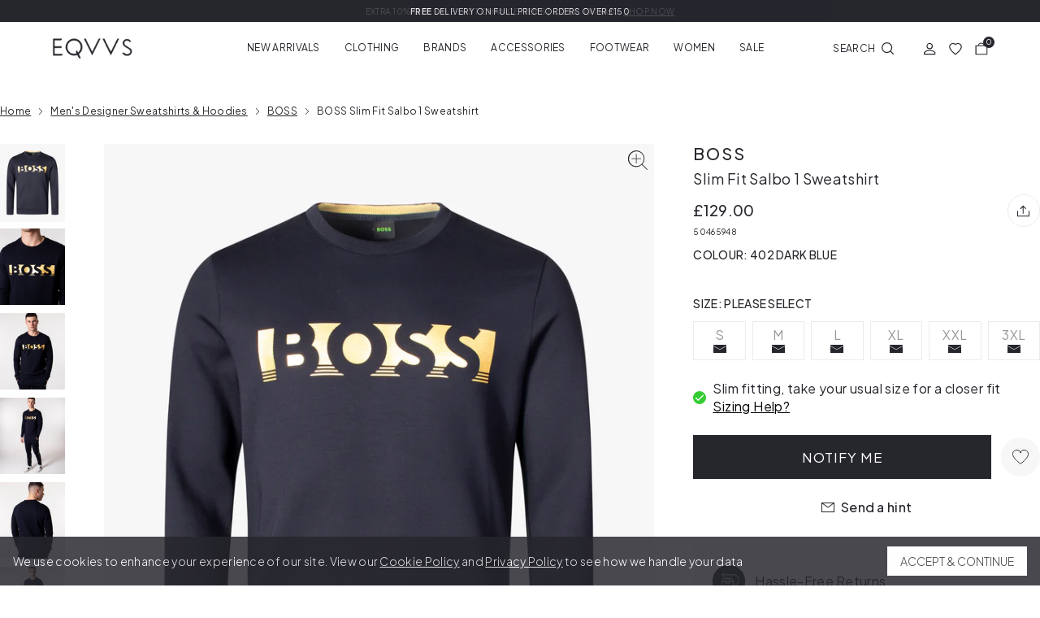

--- FILE ---
content_type: text/html; charset=utf-8
request_url: https://www.eqvvs.co.uk/products/boss-ath-salbo-1-sweatshirt-402-dark-blue-50465948
body_size: 54877
content:
<!doctype html>
<html class="no-js" lang="en">

<head>
<link rel='preconnect dns-prefetch' href='https://api.config-security.com/' crossorigin />
<link rel='preconnect dns-prefetch' href='https://conf.config-security.com/' crossorigin />
<link rel='preconnect dns-prefetch' href='https://whale.camera/' crossorigin />

    <meta charset="utf-8">
    <meta http-equiv="X-UA-Compatible" content="IE=edge">
    <meta name="viewport" content="width=device-width, initial-scale=1, maximum-scale=1">

    <meta name="theme-color" content="">

    

    

  <script src="https://storage.googleapis.com/tagalys-software-testing-assets/tagalys-a-b-testing-beta.min.js"></script>
    <script>
      var TagalysABTestingCustomizations = {
        collectionPageUrl: function(collection){
          return `${window.location.origin}/collections/${collection.handle}`
        }
      }
      
        TagalysABTesting.Collections.setUpRedirects({
          redirects: [{"from":{"id":665897697655,"handle":"joggers-b"},"to":{"id":"281503432899","handle":"joggers"}},{"from":{"id":668114583927,"handle":"sale-b"},"to":{"id":"281505366211","handle":"sale"}},{"from":{"id":668189491575,"handle":"sweats-hoodies-b"},"to":{"id":"281503236291","handle":"sweats-hoodies"}}],
          collectionPageUrl: TagalysABTestingCustomizations.collectionPageUrl
        })
    </script>

    


    
      <link rel="canonical" href="https://www.eqvvs.co.uk/products/boss-ath-salbo-1-sweatshirt-402-dark-blue-50465948">
    


  


    <link rel="preconnect" href="https://cdn.shopify.com" crossorigin><link rel="icon" type="image/png" sizes="32x32" href="//www.eqvvs.co.uk/cdn/shop/files/Favicon_32x32.png?v=1633696695">
    <link rel="icon" type="image/png" sizes="16x16" href="//www.eqvvs.co.uk/cdn/shop/files/Favicon_16x16.png?v=1633696695">
    
<title>Slim Fit Salbo 1 Sweatshirt Blue | BOSS | EQVVS</title>
    <meta name="description" content="Discover the Slim Fit Salbo 1 Sweatshirt by BOSS in Blue. Shop the collection today at EQVVS, designer clothing retailer for men based in Lincoln, UK. Next day delivery available.">
    

    

        
            <link rel="preconnect" href="https://fonts.googleapis.com">
            <link rel="preconnect" href="https://fonts.gstatic.com" crossorigin>
            <link href="https://fonts.googleapis.com/css2?family=Plus+Jakarta+Sans:wght@300;400;500;600&display=swap" rel="stylesheet">
        

        <meta name="google-site-verification" content="Jfwud6SdB71YelCM16ghQUm_Nm_JM7ltBt7siQ_Dv_c" />
  		<meta name="pinterest-site-verification" content="981e5d3217ce454c1bf84e5577951f62" />
    

    <meta property="og:site_name" content="EQVVS">
    <meta property="og:url" content="https://www.eqvvs.co.uk/products/boss-ath-salbo-1-sweatshirt-402-dark-blue-50465948">
    <meta property="og:title" content="Slim Fit Salbo 1 Sweatshirt Blue | BOSS | EQVVS">
    <meta property="og:type" content="product">
    <meta property="og:description" content="Discover the Slim Fit Salbo 1 Sweatshirt by BOSS in Blue. Shop the collection today at EQVVS, designer clothing retailer for men based in Lincoln, UK. Next day delivery available."><meta property="og:image" content="http://www.eqvvs.co.uk/cdn/shop/products/4037558288242_1.jpg?v=1666094629">
    <meta property="og:image:secure_url" content="https://www.eqvvs.co.uk/cdn/shop/products/4037558288242_1.jpg?v=1666094629">
    <meta property="og:image:width" content="1700">
    <meta property="og:image:height" content="2000"><meta property="og:price:amount" content="129.00">
    <meta property="og:price:currency" content="GBP">
    

<script id="schema" type="application/ld+json">
    {
        "@context":"https://schema.org",
        "@type":"Product",
        "@id": "https://www.eqvvs.co.uk/products/boss-ath-salbo-1-sweatshirt-402-dark-blue-50465948#product",
        "url": "https://www.eqvvs.co.uk/products/boss-ath-salbo-1-sweatshirt-402-dark-blue-50465948",
        "name": "Slim Fit Salbo 1 Sweatshirt",
        "image":[
            "//www.eqvvs.co.uk/cdn/shop/products/4037558288242_1_1500x.jpg?v=1666094629"
        ],
        "description": "\nThe blue Slim Fit Salbo 1 Sweatshirt by BOSS is a signature sweatshirt cut to a straight fit for casual appeal. This crew-neck sweatshirt is created in a cotton-rich blend with stretch for easy movement. The chest is printed with BOSS artwork for a distinctive bold look.\n\n﻿Slim fit, take your usual size for a closer fit.\nUnisex\nCrew neck\nLong sleeves\nCrafted from a cotton-rich blend with stretch \nRibbed; cuffs, neckline, and waistband \nStandard length \nFeaturing a large BOSS logo graphic to the chest\n\nShop collection for matching sets, perfect for your off duty wardrobe.",
        "brand":{
            "@type":"Brand",
            "name": "BOSS"
        },
         "color": "402 Dark Blue", 
         "material": "80% Cotton, 15% Polyester, 5% Elastane.\n\n- Machine washable max at 30° (Mild Fine Wash)\n-Do Not Bleach\n- Do Not Tumble Dry\n- Iron Low Heat\n- Do not chemical dry clean", 

        "category": "Sweats \u0026 Hoodies",
        "itemCondition": "https://schema.org/NewCondition",
        "offers":[{
            "@type":"Offer",
            "url":"https://www.eqvvs.co.uk/products/boss-ath-salbo-1-sweatshirt-402-dark-blue-50465948",
            "sku":"4037558296643",
            "name": "S \/ 402 Dark Blue \/ 50465948",
            "priceCurrency":"GBP",
            "price":129.00,
            "itemCondition":"https://schema.org/NewCondition",
            "availability":"https://schema.org/OutOfStock",
            "seller": { "@type": "Organization", "name": "EQVVS" },
            "gtin":"4037558296643"
        },{
            "@type":"Offer",
            "url":"https://www.eqvvs.co.uk/products/boss-ath-salbo-1-sweatshirt-402-dark-blue-50465948",
            "sku":"4043143539897",
            "name": "M \/ 402 Dark Blue \/ 50465948",
            "priceCurrency":"GBP",
            "price":129.00,
            "itemCondition":"https://schema.org/NewCondition",
            "availability":"https://schema.org/OutOfStock",
            "seller": { "@type": "Organization", "name": "EQVVS" },
            "gtin":"4043143539897"
        },{
            "@type":"Offer",
            "url":"https://www.eqvvs.co.uk/products/boss-ath-salbo-1-sweatshirt-402-dark-blue-50465948",
            "sku":"4037558288242",
            "name": "L \/ 402 Dark Blue \/ 50465948",
            "priceCurrency":"GBP",
            "price":129.00,
            "itemCondition":"https://schema.org/NewCondition",
            "availability":"https://schema.org/OutOfStock",
            "seller": { "@type": "Organization", "name": "EQVVS" },
            "gtin":"4037558288242"
        },{
            "@type":"Offer",
            "url":"https://www.eqvvs.co.uk/products/boss-ath-salbo-1-sweatshirt-402-dark-blue-50465948",
            "sku":"4037558296650",
            "name": "XL \/ 402 Dark Blue \/ 50465948",
            "priceCurrency":"GBP",
            "price":129.00,
            "itemCondition":"https://schema.org/NewCondition",
            "availability":"https://schema.org/OutOfStock",
            "seller": { "@type": "Organization", "name": "EQVVS" },
            "gtin":"4037558296650"
        },{
            "@type":"Offer",
            "url":"https://www.eqvvs.co.uk/products/boss-ath-salbo-1-sweatshirt-402-dark-blue-50465948",
            "sku":"4037558296667",
            "name": "XXL \/ 402 Dark Blue \/ 50465948",
            "priceCurrency":"GBP",
            "price":129.00,
            "itemCondition":"https://schema.org/NewCondition",
            "availability":"https://schema.org/OutOfStock",
            "seller": { "@type": "Organization", "name": "EQVVS" },
            "gtin":"4037558296667"
        },{
            "@type":"Offer",
            "url":"https://www.eqvvs.co.uk/products/boss-ath-salbo-1-sweatshirt-402-dark-blue-50465948",
            "sku":"36597187",
            "name": "3XL \/ 402 Dark Blue \/ 50465948",
            "priceCurrency":"GBP",
            "price":129.00,
            "itemCondition":"https://schema.org/NewCondition",
            "availability":"https://schema.org/OutOfStock",
            "seller": { "@type": "Organization", "name": "EQVVS" },
            "gtin":"36597187"
        }]
    }
</script>



<meta name="twitter:card" content="summary_large_image">
    <meta name="twitter:title" content="Slim Fit Salbo 1 Sweatshirt Blue | BOSS | EQVVS">
    <meta name="twitter:description" content="Discover the Slim Fit Salbo 1 Sweatshirt by BOSS in Blue. Shop the collection today at EQVVS, designer clothing retailer for men based in Lincoln, UK. Next day delivery available.">

    <script>
        let domain = 'eqvvs.myshopify.com';
        let currencySymbol = '£';
        let appSubdomain ='eqvvs-men';
        let sizedFavourites = {}
        try {
            sizedFavourites = JSON.parse(localStorage.getItem('sizedFavourites'));
            if(!sizedFavourites) {
                sizedFavourites = {};
            }
        } catch(e) {
            console.log("Favourites didn't parse")
        }

        

        
    </script>
    <script src="//www.eqvvs.co.uk/cdn/shop/t/39/assets/app.js?v=139291036141801396081726140412" defer="defer"></script>

    
    



    

    

    
        
      <script>window.performance && window.performance.mark && window.performance.mark('shopify.content_for_header.start');</script><meta name="facebook-domain-verification" content="8rt1f8mxwwww29q8bludhrom5b9p3m">
<meta id="shopify-digital-wallet" name="shopify-digital-wallet" content="/58332184771/digital_wallets/dialog">
<meta name="shopify-checkout-api-token" content="a96ffa910c58d798f438ba46b1a37b62">
<meta id="in-context-paypal-metadata" data-shop-id="58332184771" data-venmo-supported="false" data-environment="production" data-locale="en_US" data-paypal-v4="true" data-currency="GBP">
<link rel="alternate" type="application/json+oembed" href="https://www.eqvvs.co.uk/products/boss-ath-salbo-1-sweatshirt-402-dark-blue-50465948.oembed">
<script async="async" src="/checkouts/internal/preloads.js?locale=en-GB"></script>
<link rel="preconnect" href="https://shop.app" crossorigin="anonymous">
<script async="async" src="https://shop.app/checkouts/internal/preloads.js?locale=en-GB&shop_id=58332184771" crossorigin="anonymous"></script>
<script id="apple-pay-shop-capabilities" type="application/json">{"shopId":58332184771,"countryCode":"GB","currencyCode":"GBP","merchantCapabilities":["supports3DS"],"merchantId":"gid:\/\/shopify\/Shop\/58332184771","merchantName":"EQVVS","requiredBillingContactFields":["postalAddress","email","phone"],"requiredShippingContactFields":["postalAddress","email","phone"],"shippingType":"shipping","supportedNetworks":["visa","maestro","masterCard","amex","discover","elo"],"total":{"type":"pending","label":"EQVVS","amount":"1.00"},"shopifyPaymentsEnabled":true,"supportsSubscriptions":true}</script>
<script id="shopify-features" type="application/json">{"accessToken":"a96ffa910c58d798f438ba46b1a37b62","betas":["rich-media-storefront-analytics"],"domain":"www.eqvvs.co.uk","predictiveSearch":true,"shopId":58332184771,"locale":"en"}</script>
<script>var Shopify = Shopify || {};
Shopify.shop = "eqvvs.myshopify.com";
Shopify.locale = "en";
Shopify.currency = {"active":"GBP","rate":"1.0"};
Shopify.country = "GB";
Shopify.theme = {"name":"eqvvs-men\/main","id":131251208387,"schema_name":"Themekit template theme","schema_version":"1.0.0","theme_store_id":null,"role":"main"};
Shopify.theme.handle = "null";
Shopify.theme.style = {"id":null,"handle":null};
Shopify.cdnHost = "www.eqvvs.co.uk/cdn";
Shopify.routes = Shopify.routes || {};
Shopify.routes.root = "/";</script>
<script type="module">!function(o){(o.Shopify=o.Shopify||{}).modules=!0}(window);</script>
<script>!function(o){function n(){var o=[];function n(){o.push(Array.prototype.slice.apply(arguments))}return n.q=o,n}var t=o.Shopify=o.Shopify||{};t.loadFeatures=n(),t.autoloadFeatures=n()}(window);</script>
<script>
  window.ShopifyPay = window.ShopifyPay || {};
  window.ShopifyPay.apiHost = "shop.app\/pay";
  window.ShopifyPay.redirectState = null;
</script>
<script id="shop-js-analytics" type="application/json">{"pageType":"product"}</script>
<script defer="defer" async type="module" src="//www.eqvvs.co.uk/cdn/shopifycloud/shop-js/modules/v2/client.init-shop-cart-sync_BT-GjEfc.en.esm.js"></script>
<script defer="defer" async type="module" src="//www.eqvvs.co.uk/cdn/shopifycloud/shop-js/modules/v2/chunk.common_D58fp_Oc.esm.js"></script>
<script defer="defer" async type="module" src="//www.eqvvs.co.uk/cdn/shopifycloud/shop-js/modules/v2/chunk.modal_xMitdFEc.esm.js"></script>
<script type="module">
  await import("//www.eqvvs.co.uk/cdn/shopifycloud/shop-js/modules/v2/client.init-shop-cart-sync_BT-GjEfc.en.esm.js");
await import("//www.eqvvs.co.uk/cdn/shopifycloud/shop-js/modules/v2/chunk.common_D58fp_Oc.esm.js");
await import("//www.eqvvs.co.uk/cdn/shopifycloud/shop-js/modules/v2/chunk.modal_xMitdFEc.esm.js");

  window.Shopify.SignInWithShop?.initShopCartSync?.({"fedCMEnabled":true,"windoidEnabled":true});

</script>
<script>
  window.Shopify = window.Shopify || {};
  if (!window.Shopify.featureAssets) window.Shopify.featureAssets = {};
  window.Shopify.featureAssets['shop-js'] = {"shop-cart-sync":["modules/v2/client.shop-cart-sync_DZOKe7Ll.en.esm.js","modules/v2/chunk.common_D58fp_Oc.esm.js","modules/v2/chunk.modal_xMitdFEc.esm.js"],"init-fed-cm":["modules/v2/client.init-fed-cm_B6oLuCjv.en.esm.js","modules/v2/chunk.common_D58fp_Oc.esm.js","modules/v2/chunk.modal_xMitdFEc.esm.js"],"shop-cash-offers":["modules/v2/client.shop-cash-offers_D2sdYoxE.en.esm.js","modules/v2/chunk.common_D58fp_Oc.esm.js","modules/v2/chunk.modal_xMitdFEc.esm.js"],"shop-login-button":["modules/v2/client.shop-login-button_QeVjl5Y3.en.esm.js","modules/v2/chunk.common_D58fp_Oc.esm.js","modules/v2/chunk.modal_xMitdFEc.esm.js"],"pay-button":["modules/v2/client.pay-button_DXTOsIq6.en.esm.js","modules/v2/chunk.common_D58fp_Oc.esm.js","modules/v2/chunk.modal_xMitdFEc.esm.js"],"shop-button":["modules/v2/client.shop-button_DQZHx9pm.en.esm.js","modules/v2/chunk.common_D58fp_Oc.esm.js","modules/v2/chunk.modal_xMitdFEc.esm.js"],"avatar":["modules/v2/client.avatar_BTnouDA3.en.esm.js"],"init-windoid":["modules/v2/client.init-windoid_CR1B-cfM.en.esm.js","modules/v2/chunk.common_D58fp_Oc.esm.js","modules/v2/chunk.modal_xMitdFEc.esm.js"],"init-shop-for-new-customer-accounts":["modules/v2/client.init-shop-for-new-customer-accounts_C_vY_xzh.en.esm.js","modules/v2/client.shop-login-button_QeVjl5Y3.en.esm.js","modules/v2/chunk.common_D58fp_Oc.esm.js","modules/v2/chunk.modal_xMitdFEc.esm.js"],"init-shop-email-lookup-coordinator":["modules/v2/client.init-shop-email-lookup-coordinator_BI7n9ZSv.en.esm.js","modules/v2/chunk.common_D58fp_Oc.esm.js","modules/v2/chunk.modal_xMitdFEc.esm.js"],"init-shop-cart-sync":["modules/v2/client.init-shop-cart-sync_BT-GjEfc.en.esm.js","modules/v2/chunk.common_D58fp_Oc.esm.js","modules/v2/chunk.modal_xMitdFEc.esm.js"],"shop-toast-manager":["modules/v2/client.shop-toast-manager_DiYdP3xc.en.esm.js","modules/v2/chunk.common_D58fp_Oc.esm.js","modules/v2/chunk.modal_xMitdFEc.esm.js"],"init-customer-accounts":["modules/v2/client.init-customer-accounts_D9ZNqS-Q.en.esm.js","modules/v2/client.shop-login-button_QeVjl5Y3.en.esm.js","modules/v2/chunk.common_D58fp_Oc.esm.js","modules/v2/chunk.modal_xMitdFEc.esm.js"],"init-customer-accounts-sign-up":["modules/v2/client.init-customer-accounts-sign-up_iGw4briv.en.esm.js","modules/v2/client.shop-login-button_QeVjl5Y3.en.esm.js","modules/v2/chunk.common_D58fp_Oc.esm.js","modules/v2/chunk.modal_xMitdFEc.esm.js"],"shop-follow-button":["modules/v2/client.shop-follow-button_CqMgW2wH.en.esm.js","modules/v2/chunk.common_D58fp_Oc.esm.js","modules/v2/chunk.modal_xMitdFEc.esm.js"],"checkout-modal":["modules/v2/client.checkout-modal_xHeaAweL.en.esm.js","modules/v2/chunk.common_D58fp_Oc.esm.js","modules/v2/chunk.modal_xMitdFEc.esm.js"],"shop-login":["modules/v2/client.shop-login_D91U-Q7h.en.esm.js","modules/v2/chunk.common_D58fp_Oc.esm.js","modules/v2/chunk.modal_xMitdFEc.esm.js"],"lead-capture":["modules/v2/client.lead-capture_BJmE1dJe.en.esm.js","modules/v2/chunk.common_D58fp_Oc.esm.js","modules/v2/chunk.modal_xMitdFEc.esm.js"],"payment-terms":["modules/v2/client.payment-terms_Ci9AEqFq.en.esm.js","modules/v2/chunk.common_D58fp_Oc.esm.js","modules/v2/chunk.modal_xMitdFEc.esm.js"]};
</script>
<script>(function() {
  var isLoaded = false;
  function asyncLoad() {
    if (isLoaded) return;
    isLoaded = true;
    var urls = ["\/\/swymv3pro-01.azureedge.net\/code\/swym-shopify.js?shop=eqvvs.myshopify.com","https:\/\/intg.snapchat.com\/shopify\/shopify-scevent-init.js?id=75411d16-faa9-48f0-8769-f475be065355\u0026shop=eqvvs.myshopify.com","https:\/\/app.kiwisizing.com\/web\/js\/dist\/kiwiSizing\/plugin\/SizingPlugin.prod.js?v=330\u0026shop=eqvvs.myshopify.com","https:\/\/static-us.afterpay.com\/shopify\/afterpay-attract\/afterpay-attract-widget.js?shop=eqvvs.myshopify.com","https:\/\/dr4qe3ddw9y32.cloudfront.net\/awin-shopify-integration-code.js?aid=7684\u0026v=shopifyApp_5.2.3\u0026ts=1760023469715\u0026shop=eqvvs.myshopify.com","https:\/\/omnisnippet1.com\/platforms\/shopify.js?source=scriptTag\u0026v=2025-05-14T12\u0026shop=eqvvs.myshopify.com","https:\/\/s3.eu-west-1.amazonaws.com\/production-klarna-il-shopify-osm\/d3bc5d6366701989e2db5a93793900883f2d31a6\/eqvvs.myshopify.com-1769002170255.js?shop=eqvvs.myshopify.com"];
    for (var i = 0; i < urls.length; i++) {
      var s = document.createElement('script');
      s.type = 'text/javascript';
      s.async = true;
      s.src = urls[i];
      var x = document.getElementsByTagName('script')[0];
      x.parentNode.insertBefore(s, x);
    }
  };
  if(window.attachEvent) {
    window.attachEvent('onload', asyncLoad);
  } else {
    window.addEventListener('load', asyncLoad, false);
  }
})();</script>
<script id="__st">var __st={"a":58332184771,"offset":0,"reqid":"62fc32f0-adb9-418f-83b7-e06012ee2180-1769204798","pageurl":"www.eqvvs.co.uk\/products\/boss-ath-salbo-1-sweatshirt-402-dark-blue-50465948","u":"598a80806a09","p":"product","rtyp":"product","rid":7136567034051};</script>
<script>window.ShopifyPaypalV4VisibilityTracking = true;</script>
<script id="captcha-bootstrap">!function(){'use strict';const t='contact',e='account',n='new_comment',o=[[t,t],['blogs',n],['comments',n],[t,'customer']],c=[[e,'customer_login'],[e,'guest_login'],[e,'recover_customer_password'],[e,'create_customer']],r=t=>t.map((([t,e])=>`form[action*='/${t}']:not([data-nocaptcha='true']) input[name='form_type'][value='${e}']`)).join(','),a=t=>()=>t?[...document.querySelectorAll(t)].map((t=>t.form)):[];function s(){const t=[...o],e=r(t);return a(e)}const i='password',u='form_key',d=['recaptcha-v3-token','g-recaptcha-response','h-captcha-response',i],f=()=>{try{return window.sessionStorage}catch{return}},m='__shopify_v',_=t=>t.elements[u];function p(t,e,n=!1){try{const o=window.sessionStorage,c=JSON.parse(o.getItem(e)),{data:r}=function(t){const{data:e,action:n}=t;return t[m]||n?{data:e,action:n}:{data:t,action:n}}(c);for(const[e,n]of Object.entries(r))t.elements[e]&&(t.elements[e].value=n);n&&o.removeItem(e)}catch(o){console.error('form repopulation failed',{error:o})}}const l='form_type',E='cptcha';function T(t){t.dataset[E]=!0}const w=window,h=w.document,L='Shopify',v='ce_forms',y='captcha';let A=!1;((t,e)=>{const n=(g='f06e6c50-85a8-45c8-87d0-21a2b65856fe',I='https://cdn.shopify.com/shopifycloud/storefront-forms-hcaptcha/ce_storefront_forms_captcha_hcaptcha.v1.5.2.iife.js',D={infoText:'Protected by hCaptcha',privacyText:'Privacy',termsText:'Terms'},(t,e,n)=>{const o=w[L][v],c=o.bindForm;if(c)return c(t,g,e,D).then(n);var r;o.q.push([[t,g,e,D],n]),r=I,A||(h.body.append(Object.assign(h.createElement('script'),{id:'captcha-provider',async:!0,src:r})),A=!0)});var g,I,D;w[L]=w[L]||{},w[L][v]=w[L][v]||{},w[L][v].q=[],w[L][y]=w[L][y]||{},w[L][y].protect=function(t,e){n(t,void 0,e),T(t)},Object.freeze(w[L][y]),function(t,e,n,w,h,L){const[v,y,A,g]=function(t,e,n){const i=e?o:[],u=t?c:[],d=[...i,...u],f=r(d),m=r(i),_=r(d.filter((([t,e])=>n.includes(e))));return[a(f),a(m),a(_),s()]}(w,h,L),I=t=>{const e=t.target;return e instanceof HTMLFormElement?e:e&&e.form},D=t=>v().includes(t);t.addEventListener('submit',(t=>{const e=I(t);if(!e)return;const n=D(e)&&!e.dataset.hcaptchaBound&&!e.dataset.recaptchaBound,o=_(e),c=g().includes(e)&&(!o||!o.value);(n||c)&&t.preventDefault(),c&&!n&&(function(t){try{if(!f())return;!function(t){const e=f();if(!e)return;const n=_(t);if(!n)return;const o=n.value;o&&e.removeItem(o)}(t);const e=Array.from(Array(32),(()=>Math.random().toString(36)[2])).join('');!function(t,e){_(t)||t.append(Object.assign(document.createElement('input'),{type:'hidden',name:u})),t.elements[u].value=e}(t,e),function(t,e){const n=f();if(!n)return;const o=[...t.querySelectorAll(`input[type='${i}']`)].map((({name:t})=>t)),c=[...d,...o],r={};for(const[a,s]of new FormData(t).entries())c.includes(a)||(r[a]=s);n.setItem(e,JSON.stringify({[m]:1,action:t.action,data:r}))}(t,e)}catch(e){console.error('failed to persist form',e)}}(e),e.submit())}));const S=(t,e)=>{t&&!t.dataset[E]&&(n(t,e.some((e=>e===t))),T(t))};for(const o of['focusin','change'])t.addEventListener(o,(t=>{const e=I(t);D(e)&&S(e,y())}));const B=e.get('form_key'),M=e.get(l),P=B&&M;t.addEventListener('DOMContentLoaded',(()=>{const t=y();if(P)for(const e of t)e.elements[l].value===M&&p(e,B);[...new Set([...A(),...v().filter((t=>'true'===t.dataset.shopifyCaptcha))])].forEach((e=>S(e,t)))}))}(h,new URLSearchParams(w.location.search),n,t,e,['guest_login'])})(!0,!0)}();</script>
<script integrity="sha256-4kQ18oKyAcykRKYeNunJcIwy7WH5gtpwJnB7kiuLZ1E=" data-source-attribution="shopify.loadfeatures" defer="defer" src="//www.eqvvs.co.uk/cdn/shopifycloud/storefront/assets/storefront/load_feature-a0a9edcb.js" crossorigin="anonymous"></script>
<script crossorigin="anonymous" defer="defer" src="//www.eqvvs.co.uk/cdn/shopifycloud/storefront/assets/shopify_pay/storefront-65b4c6d7.js?v=20250812"></script>
<script data-source-attribution="shopify.dynamic_checkout.dynamic.init">var Shopify=Shopify||{};Shopify.PaymentButton=Shopify.PaymentButton||{isStorefrontPortableWallets:!0,init:function(){window.Shopify.PaymentButton.init=function(){};var t=document.createElement("script");t.src="https://www.eqvvs.co.uk/cdn/shopifycloud/portable-wallets/latest/portable-wallets.en.js",t.type="module",document.head.appendChild(t)}};
</script>
<script data-source-attribution="shopify.dynamic_checkout.buyer_consent">
  function portableWalletsHideBuyerConsent(e){var t=document.getElementById("shopify-buyer-consent"),n=document.getElementById("shopify-subscription-policy-button");t&&n&&(t.classList.add("hidden"),t.setAttribute("aria-hidden","true"),n.removeEventListener("click",e))}function portableWalletsShowBuyerConsent(e){var t=document.getElementById("shopify-buyer-consent"),n=document.getElementById("shopify-subscription-policy-button");t&&n&&(t.classList.remove("hidden"),t.removeAttribute("aria-hidden"),n.addEventListener("click",e))}window.Shopify?.PaymentButton&&(window.Shopify.PaymentButton.hideBuyerConsent=portableWalletsHideBuyerConsent,window.Shopify.PaymentButton.showBuyerConsent=portableWalletsShowBuyerConsent);
</script>
<script data-source-attribution="shopify.dynamic_checkout.cart.bootstrap">document.addEventListener("DOMContentLoaded",(function(){function t(){return document.querySelector("shopify-accelerated-checkout-cart, shopify-accelerated-checkout")}if(t())Shopify.PaymentButton.init();else{new MutationObserver((function(e,n){t()&&(Shopify.PaymentButton.init(),n.disconnect())})).observe(document.body,{childList:!0,subtree:!0})}}));
</script>
<link id="shopify-accelerated-checkout-styles" rel="stylesheet" media="screen" href="https://www.eqvvs.co.uk/cdn/shopifycloud/portable-wallets/latest/accelerated-checkout-backwards-compat.css" crossorigin="anonymous">
<style id="shopify-accelerated-checkout-cart">
        #shopify-buyer-consent {
  margin-top: 1em;
  display: inline-block;
  width: 100%;
}

#shopify-buyer-consent.hidden {
  display: none;
}

#shopify-subscription-policy-button {
  background: none;
  border: none;
  padding: 0;
  text-decoration: underline;
  font-size: inherit;
  cursor: pointer;
}

#shopify-subscription-policy-button::before {
  box-shadow: none;
}

      </style>

<script>window.performance && window.performance.mark && window.performance.mark('shopify.content_for_header.end');</script>
    
    

    <script>document.documentElement.className = document.documentElement.className.replace('no-js', 'js');</script>

    

    
    <link href="//www.eqvvs.co.uk/cdn/shop/t/39/assets/mens.css?v=134485383396774115581758034828" rel="stylesheet" type="text/css" media="all" />
    

    
        <script src="https://www.googleoptimize.com/optimize.js?id=OPT-TJ8BXBD"></script>
    

    <script src="//cdn.codeblackbelt.com/js/modules/frequently-bought-together/main.min.js?shop=eqvvs.myshopify.com" defer></script>

    <meta name="facebook-domain-verification" content="xqjtntg6sodmefmt7af2p7ck3rdgch" />
    <script src="//www.eqvvs.co.uk/cdn/shop/t/39/assets/lazysizes.min.js?v=92021422018192150581690452445" async="async"></script>

    
        <!-- Google Tag Manager -->
        <script>(function(w,d,s,l,i){w[l]=w[l]||[];w[l].push({'gtm.start':
            new Date().getTime(),event:'gtm.js'});var f=d.getElementsByTagName(s)[0],
            j=d.createElement(s),dl=l!='dataLayer'?'&l='+l:'';j.async=true;j.src=
            'https://www.googletagmanager.com/gtm.js?id='+i+dl;f.parentNode.insertBefore(j,f);
            })(window,document,'script','dataLayer','GTM-54J6LMZ');</script>
            <!-- End Google Tag Manager -->
    

    
        <script>
window.KiwiSizing = window.KiwiSizing === undefined ? {} : window.KiwiSizing;
KiwiSizing.shop = "eqvvs.myshopify.com";


KiwiSizing.data = {
  collections: "326921912515",
  tags: "abtest,BOSS: Athleisure,Brand: BOSS,Clothing: All Clothing,Clothing: Matching Sets,Clothing: Sweats \u0026 Hoodies,Colour: Blue,FB: 458,Fit: Slim,GC: 212,New Arrivals,SS22,ST: Tops,Sweat: Sweatshirts,Trend: Big Logo Energy",
  product: "7136567034051",
  vendor: "BOSS",
  type: "Sweats \u0026 Hoodies",
  title: "Slim Fit Salbo 1 Sweatshirt",
  images: ["\/\/www.eqvvs.co.uk\/cdn\/shop\/products\/4037558288242_1.jpg?v=1666094629","\/\/www.eqvvs.co.uk\/cdn\/shop\/products\/4043143539897_3.jpg?v=1666094629","\/\/www.eqvvs.co.uk\/cdn\/shop\/products\/4043143539897_1.jpg?v=1666094629","\/\/www.eqvvs.co.uk\/cdn\/shop\/products\/4043143539897_5.jpg?v=1666094629","\/\/www.eqvvs.co.uk\/cdn\/shop\/products\/4043143539897_2.jpg?v=1660138555","\/\/www.eqvvs.co.uk\/cdn\/shop\/products\/4043143539897_6.jpg?v=1660138555"],
  options: [{"name":"Size","position":1,"values":["S","M","L","XL","XXL","3XL"]},{"name":"Color","position":2,"values":["402 Dark Blue"]},{"name":"Style Code","position":3,"values":["50465948"]}],
  variants: [{"id":41457936400579,"title":"S \/ 402 Dark Blue \/ 50465948","option1":"S","option2":"402 Dark Blue","option3":"50465948","sku":"4037558296643","requires_shipping":true,"taxable":true,"featured_image":null,"available":false,"name":"Slim Fit Salbo 1 Sweatshirt - S \/ 402 Dark Blue \/ 50465948","public_title":"S \/ 402 Dark Blue \/ 50465948","options":["S","402 Dark Blue","50465948"],"price":12900,"weight":550,"compare_at_price":null,"inventory_management":"shopify","barcode":"4037558296643","requires_selling_plan":false,"selling_plan_allocations":[],"quantity_rule":{"min":1,"max":null,"increment":1}},{"id":41457936433347,"title":"M \/ 402 Dark Blue \/ 50465948","option1":"M","option2":"402 Dark Blue","option3":"50465948","sku":"4043143539897","requires_shipping":true,"taxable":true,"featured_image":null,"available":false,"name":"Slim Fit Salbo 1 Sweatshirt - M \/ 402 Dark Blue \/ 50465948","public_title":"M \/ 402 Dark Blue \/ 50465948","options":["M","402 Dark Blue","50465948"],"price":12900,"weight":550,"compare_at_price":null,"inventory_management":"shopify","barcode":"4043143539897","requires_selling_plan":false,"selling_plan_allocations":[],"quantity_rule":{"min":1,"max":null,"increment":1}},{"id":41457936466115,"title":"L \/ 402 Dark Blue \/ 50465948","option1":"L","option2":"402 Dark Blue","option3":"50465948","sku":"4037558288242","requires_shipping":true,"taxable":true,"featured_image":null,"available":false,"name":"Slim Fit Salbo 1 Sweatshirt - L \/ 402 Dark Blue \/ 50465948","public_title":"L \/ 402 Dark Blue \/ 50465948","options":["L","402 Dark Blue","50465948"],"price":12900,"weight":550,"compare_at_price":null,"inventory_management":"shopify","barcode":"4037558288242","requires_selling_plan":false,"selling_plan_allocations":[],"quantity_rule":{"min":1,"max":null,"increment":1}},{"id":41457936498883,"title":"XL \/ 402 Dark Blue \/ 50465948","option1":"XL","option2":"402 Dark Blue","option3":"50465948","sku":"4037558296650","requires_shipping":true,"taxable":true,"featured_image":null,"available":false,"name":"Slim Fit Salbo 1 Sweatshirt - XL \/ 402 Dark Blue \/ 50465948","public_title":"XL \/ 402 Dark Blue \/ 50465948","options":["XL","402 Dark Blue","50465948"],"price":12900,"weight":550,"compare_at_price":null,"inventory_management":"shopify","barcode":"4037558296650","requires_selling_plan":false,"selling_plan_allocations":[],"quantity_rule":{"min":1,"max":null,"increment":1}},{"id":41457936564419,"title":"XXL \/ 402 Dark Blue \/ 50465948","option1":"XXL","option2":"402 Dark Blue","option3":"50465948","sku":"4037558296667","requires_shipping":true,"taxable":true,"featured_image":null,"available":false,"name":"Slim Fit Salbo 1 Sweatshirt - XXL \/ 402 Dark Blue \/ 50465948","public_title":"XXL \/ 402 Dark Blue \/ 50465948","options":["XXL","402 Dark Blue","50465948"],"price":12900,"weight":550,"compare_at_price":null,"inventory_management":"shopify","barcode":"4037558296667","requires_selling_plan":false,"selling_plan_allocations":[],"quantity_rule":{"min":1,"max":null,"increment":1}},{"id":41457936597187,"title":"3XL \/ 402 Dark Blue \/ 50465948","option1":"3XL","option2":"402 Dark Blue","option3":"50465948","sku":"36597187","requires_shipping":true,"taxable":true,"featured_image":null,"available":false,"name":"Slim Fit Salbo 1 Sweatshirt - 3XL \/ 402 Dark Blue \/ 50465948","public_title":"3XL \/ 402 Dark Blue \/ 50465948","options":["3XL","402 Dark Blue","50465948"],"price":12900,"weight":550,"compare_at_price":null,"inventory_management":"shopify","barcode":"36597187","requires_selling_plan":false,"selling_plan_allocations":[],"quantity_rule":{"min":1,"max":null,"increment":1}}],
};

</script>
    

    


<!-- BEGIN app block: shopify://apps/triplewhale/blocks/triple_pixel_snippet/483d496b-3f1a-4609-aea7-8eee3b6b7a2a --><link rel='preconnect dns-prefetch' href='https://api.config-security.com/' crossorigin />
<link rel='preconnect dns-prefetch' href='https://conf.config-security.com/' crossorigin />
<script>
/* >> TriplePixel :: start*/
window.TriplePixelData={TripleName:"eqvvs.myshopify.com",ver:"2.16",plat:"SHOPIFY",isHeadless:false,src:'SHOPIFY_EXT',product:{id:"7136567034051",name:`Slim Fit Salbo 1 Sweatshirt`,price:"129.00",variant:"41457936400579"},search:"",collection:"",cart:"",template:"product",curr:"GBP" || "GBP"},function(W,H,A,L,E,_,B,N){function O(U,T,P,H,R){void 0===R&&(R=!1),H=new XMLHttpRequest,P?(H.open("POST",U,!0),H.setRequestHeader("Content-Type","text/plain")):H.open("GET",U,!0),H.send(JSON.stringify(P||{})),H.onreadystatechange=function(){4===H.readyState&&200===H.status?(R=H.responseText,U.includes("/first")?eval(R):P||(N[B]=R)):(299<H.status||H.status<200)&&T&&!R&&(R=!0,O(U,T-1,P))}}if(N=window,!N[H+"sn"]){N[H+"sn"]=1,L=function(){return Date.now().toString(36)+"_"+Math.random().toString(36)};try{A.setItem(H,1+(0|A.getItem(H)||0)),(E=JSON.parse(A.getItem(H+"U")||"[]")).push({u:location.href,r:document.referrer,t:Date.now(),id:L()}),A.setItem(H+"U",JSON.stringify(E))}catch(e){}var i,m,p;A.getItem('"!nC`')||(_=A,A=N,A[H]||(E=A[H]=function(t,e,i){return void 0===i&&(i=[]),"State"==t?E.s:(W=L(),(E._q=E._q||[]).push([W,t,e].concat(i)),W)},E.s="Installed",E._q=[],E.ch=W,B="configSecurityConfModel",N[B]=1,O("https://conf.config-security.com/model",5),i=L(),m=A[atob("c2NyZWVu")],_.setItem("di_pmt_wt",i),p={id:i,action:"profile",avatar:_.getItem("auth-security_rand_salt_"),time:m[atob("d2lkdGg=")]+":"+m[atob("aGVpZ2h0")],host:A.TriplePixelData.TripleName,plat:A.TriplePixelData.plat,url:window.location.href.slice(0,500),ref:document.referrer,ver:A.TriplePixelData.ver},O("https://api.config-security.com/event",5,p),O("https://api.config-security.com/first?host=".concat(p.host,"&plat=").concat(p.plat),5)))}}("","TriplePixel",localStorage);
/* << TriplePixel :: end*/
</script>



<!-- END app block --><link href="https://monorail-edge.shopifysvc.com" rel="dns-prefetch">
<script>(function(){if ("sendBeacon" in navigator && "performance" in window) {try {var session_token_from_headers = performance.getEntriesByType('navigation')[0].serverTiming.find(x => x.name == '_s').description;} catch {var session_token_from_headers = undefined;}var session_cookie_matches = document.cookie.match(/_shopify_s=([^;]*)/);var session_token_from_cookie = session_cookie_matches && session_cookie_matches.length === 2 ? session_cookie_matches[1] : "";var session_token = session_token_from_headers || session_token_from_cookie || "";function handle_abandonment_event(e) {var entries = performance.getEntries().filter(function(entry) {return /monorail-edge.shopifysvc.com/.test(entry.name);});if (!window.abandonment_tracked && entries.length === 0) {window.abandonment_tracked = true;var currentMs = Date.now();var navigation_start = performance.timing.navigationStart;var payload = {shop_id: 58332184771,url: window.location.href,navigation_start,duration: currentMs - navigation_start,session_token,page_type: "product"};window.navigator.sendBeacon("https://monorail-edge.shopifysvc.com/v1/produce", JSON.stringify({schema_id: "online_store_buyer_site_abandonment/1.1",payload: payload,metadata: {event_created_at_ms: currentMs,event_sent_at_ms: currentMs}}));}}window.addEventListener('pagehide', handle_abandonment_event);}}());</script>
<script id="web-pixels-manager-setup">(function e(e,d,r,n,o){if(void 0===o&&(o={}),!Boolean(null===(a=null===(i=window.Shopify)||void 0===i?void 0:i.analytics)||void 0===a?void 0:a.replayQueue)){var i,a;window.Shopify=window.Shopify||{};var t=window.Shopify;t.analytics=t.analytics||{};var s=t.analytics;s.replayQueue=[],s.publish=function(e,d,r){return s.replayQueue.push([e,d,r]),!0};try{self.performance.mark("wpm:start")}catch(e){}var l=function(){var e={modern:/Edge?\/(1{2}[4-9]|1[2-9]\d|[2-9]\d{2}|\d{4,})\.\d+(\.\d+|)|Firefox\/(1{2}[4-9]|1[2-9]\d|[2-9]\d{2}|\d{4,})\.\d+(\.\d+|)|Chrom(ium|e)\/(9{2}|\d{3,})\.\d+(\.\d+|)|(Maci|X1{2}).+ Version\/(15\.\d+|(1[6-9]|[2-9]\d|\d{3,})\.\d+)([,.]\d+|)( \(\w+\)|)( Mobile\/\w+|) Safari\/|Chrome.+OPR\/(9{2}|\d{3,})\.\d+\.\d+|(CPU[ +]OS|iPhone[ +]OS|CPU[ +]iPhone|CPU IPhone OS|CPU iPad OS)[ +]+(15[._]\d+|(1[6-9]|[2-9]\d|\d{3,})[._]\d+)([._]\d+|)|Android:?[ /-](13[3-9]|1[4-9]\d|[2-9]\d{2}|\d{4,})(\.\d+|)(\.\d+|)|Android.+Firefox\/(13[5-9]|1[4-9]\d|[2-9]\d{2}|\d{4,})\.\d+(\.\d+|)|Android.+Chrom(ium|e)\/(13[3-9]|1[4-9]\d|[2-9]\d{2}|\d{4,})\.\d+(\.\d+|)|SamsungBrowser\/([2-9]\d|\d{3,})\.\d+/,legacy:/Edge?\/(1[6-9]|[2-9]\d|\d{3,})\.\d+(\.\d+|)|Firefox\/(5[4-9]|[6-9]\d|\d{3,})\.\d+(\.\d+|)|Chrom(ium|e)\/(5[1-9]|[6-9]\d|\d{3,})\.\d+(\.\d+|)([\d.]+$|.*Safari\/(?![\d.]+ Edge\/[\d.]+$))|(Maci|X1{2}).+ Version\/(10\.\d+|(1[1-9]|[2-9]\d|\d{3,})\.\d+)([,.]\d+|)( \(\w+\)|)( Mobile\/\w+|) Safari\/|Chrome.+OPR\/(3[89]|[4-9]\d|\d{3,})\.\d+\.\d+|(CPU[ +]OS|iPhone[ +]OS|CPU[ +]iPhone|CPU IPhone OS|CPU iPad OS)[ +]+(10[._]\d+|(1[1-9]|[2-9]\d|\d{3,})[._]\d+)([._]\d+|)|Android:?[ /-](13[3-9]|1[4-9]\d|[2-9]\d{2}|\d{4,})(\.\d+|)(\.\d+|)|Mobile Safari.+OPR\/([89]\d|\d{3,})\.\d+\.\d+|Android.+Firefox\/(13[5-9]|1[4-9]\d|[2-9]\d{2}|\d{4,})\.\d+(\.\d+|)|Android.+Chrom(ium|e)\/(13[3-9]|1[4-9]\d|[2-9]\d{2}|\d{4,})\.\d+(\.\d+|)|Android.+(UC? ?Browser|UCWEB|U3)[ /]?(15\.([5-9]|\d{2,})|(1[6-9]|[2-9]\d|\d{3,})\.\d+)\.\d+|SamsungBrowser\/(5\.\d+|([6-9]|\d{2,})\.\d+)|Android.+MQ{2}Browser\/(14(\.(9|\d{2,})|)|(1[5-9]|[2-9]\d|\d{3,})(\.\d+|))(\.\d+|)|K[Aa][Ii]OS\/(3\.\d+|([4-9]|\d{2,})\.\d+)(\.\d+|)/},d=e.modern,r=e.legacy,n=navigator.userAgent;return n.match(d)?"modern":n.match(r)?"legacy":"unknown"}(),u="modern"===l?"modern":"legacy",c=(null!=n?n:{modern:"",legacy:""})[u],f=function(e){return[e.baseUrl,"/wpm","/b",e.hashVersion,"modern"===e.buildTarget?"m":"l",".js"].join("")}({baseUrl:d,hashVersion:r,buildTarget:u}),m=function(e){var d=e.version,r=e.bundleTarget,n=e.surface,o=e.pageUrl,i=e.monorailEndpoint;return{emit:function(e){var a=e.status,t=e.errorMsg,s=(new Date).getTime(),l=JSON.stringify({metadata:{event_sent_at_ms:s},events:[{schema_id:"web_pixels_manager_load/3.1",payload:{version:d,bundle_target:r,page_url:o,status:a,surface:n,error_msg:t},metadata:{event_created_at_ms:s}}]});if(!i)return console&&console.warn&&console.warn("[Web Pixels Manager] No Monorail endpoint provided, skipping logging."),!1;try{return self.navigator.sendBeacon.bind(self.navigator)(i,l)}catch(e){}var u=new XMLHttpRequest;try{return u.open("POST",i,!0),u.setRequestHeader("Content-Type","text/plain"),u.send(l),!0}catch(e){return console&&console.warn&&console.warn("[Web Pixels Manager] Got an unhandled error while logging to Monorail."),!1}}}}({version:r,bundleTarget:l,surface:e.surface,pageUrl:self.location.href,monorailEndpoint:e.monorailEndpoint});try{o.browserTarget=l,function(e){var d=e.src,r=e.async,n=void 0===r||r,o=e.onload,i=e.onerror,a=e.sri,t=e.scriptDataAttributes,s=void 0===t?{}:t,l=document.createElement("script"),u=document.querySelector("head"),c=document.querySelector("body");if(l.async=n,l.src=d,a&&(l.integrity=a,l.crossOrigin="anonymous"),s)for(var f in s)if(Object.prototype.hasOwnProperty.call(s,f))try{l.dataset[f]=s[f]}catch(e){}if(o&&l.addEventListener("load",o),i&&l.addEventListener("error",i),u)u.appendChild(l);else{if(!c)throw new Error("Did not find a head or body element to append the script");c.appendChild(l)}}({src:f,async:!0,onload:function(){if(!function(){var e,d;return Boolean(null===(d=null===(e=window.Shopify)||void 0===e?void 0:e.analytics)||void 0===d?void 0:d.initialized)}()){var d=window.webPixelsManager.init(e)||void 0;if(d){var r=window.Shopify.analytics;r.replayQueue.forEach((function(e){var r=e[0],n=e[1],o=e[2];d.publishCustomEvent(r,n,o)})),r.replayQueue=[],r.publish=d.publishCustomEvent,r.visitor=d.visitor,r.initialized=!0}}},onerror:function(){return m.emit({status:"failed",errorMsg:"".concat(f," has failed to load")})},sri:function(e){var d=/^sha384-[A-Za-z0-9+/=]+$/;return"string"==typeof e&&d.test(e)}(c)?c:"",scriptDataAttributes:o}),m.emit({status:"loading"})}catch(e){m.emit({status:"failed",errorMsg:(null==e?void 0:e.message)||"Unknown error"})}}})({shopId: 58332184771,storefrontBaseUrl: "https://www.eqvvs.co.uk",extensionsBaseUrl: "https://extensions.shopifycdn.com/cdn/shopifycloud/web-pixels-manager",monorailEndpoint: "https://monorail-edge.shopifysvc.com/unstable/produce_batch",surface: "storefront-renderer",enabledBetaFlags: ["2dca8a86"],webPixelsConfigList: [{"id":"1839399287","configuration":"{\"pixel_configuration\":\"{\\\"api_configuration\\\":{\\\"api_server\\\":\\\"https:\\\/\\\/api-r4.tagalys.com\\\",\\\"client_code\\\":\\\"2B218AA0EB81908E\\\",\\\"api_key\\\":\\\"5558462c3d40e2549671a04e382e8408\\\",\\\"store_id\\\":\\\"58332184771\\\"},\\\"whitelisted_events\\\":[\\\"checkout_completed\\\"]}\"}","eventPayloadVersion":"v1","runtimeContext":"STRICT","scriptVersion":"4f61d306e9b9eb5fdb16cef0b18dd480","type":"APP","apiClientId":3369055,"privacyPurposes":["ANALYTICS","MARKETING","PREFERENCES"],"dataSharingAdjustments":{"protectedCustomerApprovalScopes":["read_customer_personal_data"]}},{"id":"1762328951","configuration":"{\"shopId\":\"eqvvs.myshopify.com\"}","eventPayloadVersion":"v1","runtimeContext":"STRICT","scriptVersion":"674c31de9c131805829c42a983792da6","type":"APP","apiClientId":2753413,"privacyPurposes":["ANALYTICS","MARKETING","SALE_OF_DATA"],"dataSharingAdjustments":{"protectedCustomerApprovalScopes":["read_customer_address","read_customer_email","read_customer_name","read_customer_personal_data","read_customer_phone"]}},{"id":"1666515319","configuration":"{\"advertiserId\":\"7684\",\"shopDomain\":\"eqvvs.myshopify.com\",\"appVersion\":\"shopifyApp_5.2.3\"}","eventPayloadVersion":"v1","runtimeContext":"STRICT","scriptVersion":"1a9b197b9c069133fae8fa2fc7a957a6","type":"APP","apiClientId":2887701,"privacyPurposes":["ANALYTICS","MARKETING"],"dataSharingAdjustments":{"protectedCustomerApprovalScopes":["read_customer_personal_data"]}},{"id":"342819011","configuration":"{\"config\":\"{\\\"google_tag_ids\\\":[\\\"G-QXLCWNDE7P\\\",\\\"AW-964857805\\\"],\\\"gtag_events\\\":[{\\\"type\\\":\\\"search\\\",\\\"action_label\\\":[\\\"G-QXLCWNDE7P\\\",\\\"AW-964857805\\\/GbOKCKeztNIaEM2fiswD\\\"]},{\\\"type\\\":\\\"begin_checkout\\\",\\\"action_label\\\":[\\\"G-QXLCWNDE7P\\\",\\\"AW-964857805\\\/J0vNCJuztNIaEM2fiswD\\\"]},{\\\"type\\\":\\\"view_item\\\",\\\"action_label\\\":[\\\"G-QXLCWNDE7P\\\",\\\"AW-964857805\\\/YQEMCKSztNIaEM2fiswD\\\"]},{\\\"type\\\":\\\"purchase\\\",\\\"action_label\\\":[\\\"G-QXLCWNDE7P\\\",\\\"AW-964857805\\\/VpdqCJiztNIaEM2fiswD\\\",\\\"AW-964857805\\\/kAnJCIWg5YsCEM2fiswD\\\"]},{\\\"type\\\":\\\"page_view\\\",\\\"action_label\\\":[\\\"G-QXLCWNDE7P\\\",\\\"AW-964857805\\\/YpjyCKGztNIaEM2fiswD\\\"]},{\\\"type\\\":\\\"add_payment_info\\\",\\\"action_label\\\":[\\\"G-QXLCWNDE7P\\\",\\\"AW-964857805\\\/wEZrCM62tNIaEM2fiswD\\\"]},{\\\"type\\\":\\\"add_to_cart\\\",\\\"action_label\\\":[\\\"G-QXLCWNDE7P\\\",\\\"AW-964857805\\\/yGeXCJ6ztNIaEM2fiswD\\\"]}],\\\"enable_monitoring_mode\\\":false}\"}","eventPayloadVersion":"v1","runtimeContext":"OPEN","scriptVersion":"b2a88bafab3e21179ed38636efcd8a93","type":"APP","apiClientId":1780363,"privacyPurposes":[],"dataSharingAdjustments":{"protectedCustomerApprovalScopes":["read_customer_address","read_customer_email","read_customer_name","read_customer_personal_data","read_customer_phone"]}},{"id":"144441539","configuration":"{\"pixel_id\":\"1433797746943289\",\"pixel_type\":\"facebook_pixel\",\"metaapp_system_user_token\":\"-\"}","eventPayloadVersion":"v1","runtimeContext":"OPEN","scriptVersion":"ca16bc87fe92b6042fbaa3acc2fbdaa6","type":"APP","apiClientId":2329312,"privacyPurposes":["ANALYTICS","MARKETING","SALE_OF_DATA"],"dataSharingAdjustments":{"protectedCustomerApprovalScopes":["read_customer_address","read_customer_email","read_customer_name","read_customer_personal_data","read_customer_phone"]}},{"id":"115343555","configuration":"{\"apiURL\":\"https:\/\/api.omnisend.com\",\"appURL\":\"https:\/\/app.omnisend.com\",\"brandID\":\"6155892ebbec3a001b350d8a\",\"trackingURL\":\"https:\/\/wt.omnisendlink.com\"}","eventPayloadVersion":"v1","runtimeContext":"STRICT","scriptVersion":"aa9feb15e63a302383aa48b053211bbb","type":"APP","apiClientId":186001,"privacyPurposes":["ANALYTICS","MARKETING","SALE_OF_DATA"],"dataSharingAdjustments":{"protectedCustomerApprovalScopes":["read_customer_address","read_customer_email","read_customer_name","read_customer_personal_data","read_customer_phone"]}},{"id":"113836227","configuration":"{\"partnerId\": \"50814\", \"environment\": \"prod\", \"countryCode\": \"GB\", \"logLevel\": \"debug\"}","eventPayloadVersion":"v1","runtimeContext":"STRICT","scriptVersion":"3add57fd2056b63da5cf857b4ed8b1f3","type":"APP","apiClientId":5829751,"privacyPurposes":["ANALYTICS","MARKETING","SALE_OF_DATA"],"dataSharingAdjustments":{"protectedCustomerApprovalScopes":[]}},{"id":"49643715","configuration":"{\"tagID\":\"2613852725900\"}","eventPayloadVersion":"v1","runtimeContext":"STRICT","scriptVersion":"18031546ee651571ed29edbe71a3550b","type":"APP","apiClientId":3009811,"privacyPurposes":["ANALYTICS","MARKETING","SALE_OF_DATA"],"dataSharingAdjustments":{"protectedCustomerApprovalScopes":["read_customer_address","read_customer_email","read_customer_name","read_customer_personal_data","read_customer_phone"]}},{"id":"9044163","configuration":"{\"myshopifyDomain\":\"eqvvs.myshopify.com\"}","eventPayloadVersion":"v1","runtimeContext":"STRICT","scriptVersion":"23b97d18e2aa74363140dc29c9284e87","type":"APP","apiClientId":2775569,"privacyPurposes":["ANALYTICS","MARKETING","SALE_OF_DATA"],"dataSharingAdjustments":{"protectedCustomerApprovalScopes":["read_customer_address","read_customer_email","read_customer_name","read_customer_phone","read_customer_personal_data"]}},{"id":"3473603","configuration":"{\"pixelId\":\"75411d16-faa9-48f0-8769-f475be065355\"}","eventPayloadVersion":"v1","runtimeContext":"STRICT","scriptVersion":"c119f01612c13b62ab52809eb08154bb","type":"APP","apiClientId":2556259,"privacyPurposes":["ANALYTICS","MARKETING","SALE_OF_DATA"],"dataSharingAdjustments":{"protectedCustomerApprovalScopes":["read_customer_address","read_customer_email","read_customer_name","read_customer_personal_data","read_customer_phone"]}},{"id":"shopify-app-pixel","configuration":"{}","eventPayloadVersion":"v1","runtimeContext":"STRICT","scriptVersion":"0450","apiClientId":"shopify-pixel","type":"APP","privacyPurposes":["ANALYTICS","MARKETING"]},{"id":"shopify-custom-pixel","eventPayloadVersion":"v1","runtimeContext":"LAX","scriptVersion":"0450","apiClientId":"shopify-pixel","type":"CUSTOM","privacyPurposes":["ANALYTICS","MARKETING"]}],isMerchantRequest: false,initData: {"shop":{"name":"EQVVS","paymentSettings":{"currencyCode":"GBP"},"myshopifyDomain":"eqvvs.myshopify.com","countryCode":"GB","storefrontUrl":"https:\/\/www.eqvvs.co.uk"},"customer":null,"cart":null,"checkout":null,"productVariants":[{"price":{"amount":129.0,"currencyCode":"GBP"},"product":{"title":"Slim Fit Salbo 1 Sweatshirt","vendor":"BOSS","id":"7136567034051","untranslatedTitle":"Slim Fit Salbo 1 Sweatshirt","url":"\/products\/boss-ath-salbo-1-sweatshirt-402-dark-blue-50465948","type":"Sweats \u0026 Hoodies"},"id":"41457936400579","image":{"src":"\/\/www.eqvvs.co.uk\/cdn\/shop\/products\/4037558288242_1.jpg?v=1666094629"},"sku":"4037558296643","title":"S \/ 402 Dark Blue \/ 50465948","untranslatedTitle":"S \/ 402 Dark Blue \/ 50465948"},{"price":{"amount":129.0,"currencyCode":"GBP"},"product":{"title":"Slim Fit Salbo 1 Sweatshirt","vendor":"BOSS","id":"7136567034051","untranslatedTitle":"Slim Fit Salbo 1 Sweatshirt","url":"\/products\/boss-ath-salbo-1-sweatshirt-402-dark-blue-50465948","type":"Sweats \u0026 Hoodies"},"id":"41457936433347","image":{"src":"\/\/www.eqvvs.co.uk\/cdn\/shop\/products\/4037558288242_1.jpg?v=1666094629"},"sku":"4043143539897","title":"M \/ 402 Dark Blue \/ 50465948","untranslatedTitle":"M \/ 402 Dark Blue \/ 50465948"},{"price":{"amount":129.0,"currencyCode":"GBP"},"product":{"title":"Slim Fit Salbo 1 Sweatshirt","vendor":"BOSS","id":"7136567034051","untranslatedTitle":"Slim Fit Salbo 1 Sweatshirt","url":"\/products\/boss-ath-salbo-1-sweatshirt-402-dark-blue-50465948","type":"Sweats \u0026 Hoodies"},"id":"41457936466115","image":{"src":"\/\/www.eqvvs.co.uk\/cdn\/shop\/products\/4037558288242_1.jpg?v=1666094629"},"sku":"4037558288242","title":"L \/ 402 Dark Blue \/ 50465948","untranslatedTitle":"L \/ 402 Dark Blue \/ 50465948"},{"price":{"amount":129.0,"currencyCode":"GBP"},"product":{"title":"Slim Fit Salbo 1 Sweatshirt","vendor":"BOSS","id":"7136567034051","untranslatedTitle":"Slim Fit Salbo 1 Sweatshirt","url":"\/products\/boss-ath-salbo-1-sweatshirt-402-dark-blue-50465948","type":"Sweats \u0026 Hoodies"},"id":"41457936498883","image":{"src":"\/\/www.eqvvs.co.uk\/cdn\/shop\/products\/4037558288242_1.jpg?v=1666094629"},"sku":"4037558296650","title":"XL \/ 402 Dark Blue \/ 50465948","untranslatedTitle":"XL \/ 402 Dark Blue \/ 50465948"},{"price":{"amount":129.0,"currencyCode":"GBP"},"product":{"title":"Slim Fit Salbo 1 Sweatshirt","vendor":"BOSS","id":"7136567034051","untranslatedTitle":"Slim Fit Salbo 1 Sweatshirt","url":"\/products\/boss-ath-salbo-1-sweatshirt-402-dark-blue-50465948","type":"Sweats \u0026 Hoodies"},"id":"41457936564419","image":{"src":"\/\/www.eqvvs.co.uk\/cdn\/shop\/products\/4037558288242_1.jpg?v=1666094629"},"sku":"4037558296667","title":"XXL \/ 402 Dark Blue \/ 50465948","untranslatedTitle":"XXL \/ 402 Dark Blue \/ 50465948"},{"price":{"amount":129.0,"currencyCode":"GBP"},"product":{"title":"Slim Fit Salbo 1 Sweatshirt","vendor":"BOSS","id":"7136567034051","untranslatedTitle":"Slim Fit Salbo 1 Sweatshirt","url":"\/products\/boss-ath-salbo-1-sweatshirt-402-dark-blue-50465948","type":"Sweats \u0026 Hoodies"},"id":"41457936597187","image":{"src":"\/\/www.eqvvs.co.uk\/cdn\/shop\/products\/4037558288242_1.jpg?v=1666094629"},"sku":"36597187","title":"3XL \/ 402 Dark Blue \/ 50465948","untranslatedTitle":"3XL \/ 402 Dark Blue \/ 50465948"}],"purchasingCompany":null},},"https://www.eqvvs.co.uk/cdn","fcfee988w5aeb613cpc8e4bc33m6693e112",{"modern":"","legacy":""},{"shopId":"58332184771","storefrontBaseUrl":"https:\/\/www.eqvvs.co.uk","extensionBaseUrl":"https:\/\/extensions.shopifycdn.com\/cdn\/shopifycloud\/web-pixels-manager","surface":"storefront-renderer","enabledBetaFlags":"[\"2dca8a86\"]","isMerchantRequest":"false","hashVersion":"fcfee988w5aeb613cpc8e4bc33m6693e112","publish":"custom","events":"[[\"page_viewed\",{}],[\"product_viewed\",{\"productVariant\":{\"price\":{\"amount\":129.0,\"currencyCode\":\"GBP\"},\"product\":{\"title\":\"Slim Fit Salbo 1 Sweatshirt\",\"vendor\":\"BOSS\",\"id\":\"7136567034051\",\"untranslatedTitle\":\"Slim Fit Salbo 1 Sweatshirt\",\"url\":\"\/products\/boss-ath-salbo-1-sweatshirt-402-dark-blue-50465948\",\"type\":\"Sweats \u0026 Hoodies\"},\"id\":\"41457936400579\",\"image\":{\"src\":\"\/\/www.eqvvs.co.uk\/cdn\/shop\/products\/4037558288242_1.jpg?v=1666094629\"},\"sku\":\"4037558296643\",\"title\":\"S \/ 402 Dark Blue \/ 50465948\",\"untranslatedTitle\":\"S \/ 402 Dark Blue \/ 50465948\"}}]]"});</script><script>
  window.ShopifyAnalytics = window.ShopifyAnalytics || {};
  window.ShopifyAnalytics.meta = window.ShopifyAnalytics.meta || {};
  window.ShopifyAnalytics.meta.currency = 'GBP';
  var meta = {"product":{"id":7136567034051,"gid":"gid:\/\/shopify\/Product\/7136567034051","vendor":"BOSS","type":"Sweats \u0026 Hoodies","handle":"boss-ath-salbo-1-sweatshirt-402-dark-blue-50465948","variants":[{"id":41457936400579,"price":12900,"name":"Slim Fit Salbo 1 Sweatshirt - S \/ 402 Dark Blue \/ 50465948","public_title":"S \/ 402 Dark Blue \/ 50465948","sku":"4037558296643"},{"id":41457936433347,"price":12900,"name":"Slim Fit Salbo 1 Sweatshirt - M \/ 402 Dark Blue \/ 50465948","public_title":"M \/ 402 Dark Blue \/ 50465948","sku":"4043143539897"},{"id":41457936466115,"price":12900,"name":"Slim Fit Salbo 1 Sweatshirt - L \/ 402 Dark Blue \/ 50465948","public_title":"L \/ 402 Dark Blue \/ 50465948","sku":"4037558288242"},{"id":41457936498883,"price":12900,"name":"Slim Fit Salbo 1 Sweatshirt - XL \/ 402 Dark Blue \/ 50465948","public_title":"XL \/ 402 Dark Blue \/ 50465948","sku":"4037558296650"},{"id":41457936564419,"price":12900,"name":"Slim Fit Salbo 1 Sweatshirt - XXL \/ 402 Dark Blue \/ 50465948","public_title":"XXL \/ 402 Dark Blue \/ 50465948","sku":"4037558296667"},{"id":41457936597187,"price":12900,"name":"Slim Fit Salbo 1 Sweatshirt - 3XL \/ 402 Dark Blue \/ 50465948","public_title":"3XL \/ 402 Dark Blue \/ 50465948","sku":"36597187"}],"remote":false},"page":{"pageType":"product","resourceType":"product","resourceId":7136567034051,"requestId":"62fc32f0-adb9-418f-83b7-e06012ee2180-1769204798"}};
  for (var attr in meta) {
    window.ShopifyAnalytics.meta[attr] = meta[attr];
  }
</script>
<script class="analytics">
  (function () {
    var customDocumentWrite = function(content) {
      var jquery = null;

      if (window.jQuery) {
        jquery = window.jQuery;
      } else if (window.Checkout && window.Checkout.$) {
        jquery = window.Checkout.$;
      }

      if (jquery) {
        jquery('body').append(content);
      }
    };

    var hasLoggedConversion = function(token) {
      if (token) {
        return document.cookie.indexOf('loggedConversion=' + token) !== -1;
      }
      return false;
    }

    var setCookieIfConversion = function(token) {
      if (token) {
        var twoMonthsFromNow = new Date(Date.now());
        twoMonthsFromNow.setMonth(twoMonthsFromNow.getMonth() + 2);

        document.cookie = 'loggedConversion=' + token + '; expires=' + twoMonthsFromNow;
      }
    }

    var trekkie = window.ShopifyAnalytics.lib = window.trekkie = window.trekkie || [];
    if (trekkie.integrations) {
      return;
    }
    trekkie.methods = [
      'identify',
      'page',
      'ready',
      'track',
      'trackForm',
      'trackLink'
    ];
    trekkie.factory = function(method) {
      return function() {
        var args = Array.prototype.slice.call(arguments);
        args.unshift(method);
        trekkie.push(args);
        return trekkie;
      };
    };
    for (var i = 0; i < trekkie.methods.length; i++) {
      var key = trekkie.methods[i];
      trekkie[key] = trekkie.factory(key);
    }
    trekkie.load = function(config) {
      trekkie.config = config || {};
      trekkie.config.initialDocumentCookie = document.cookie;
      var first = document.getElementsByTagName('script')[0];
      var script = document.createElement('script');
      script.type = 'text/javascript';
      script.onerror = function(e) {
        var scriptFallback = document.createElement('script');
        scriptFallback.type = 'text/javascript';
        scriptFallback.onerror = function(error) {
                var Monorail = {
      produce: function produce(monorailDomain, schemaId, payload) {
        var currentMs = new Date().getTime();
        var event = {
          schema_id: schemaId,
          payload: payload,
          metadata: {
            event_created_at_ms: currentMs,
            event_sent_at_ms: currentMs
          }
        };
        return Monorail.sendRequest("https://" + monorailDomain + "/v1/produce", JSON.stringify(event));
      },
      sendRequest: function sendRequest(endpointUrl, payload) {
        // Try the sendBeacon API
        if (window && window.navigator && typeof window.navigator.sendBeacon === 'function' && typeof window.Blob === 'function' && !Monorail.isIos12()) {
          var blobData = new window.Blob([payload], {
            type: 'text/plain'
          });

          if (window.navigator.sendBeacon(endpointUrl, blobData)) {
            return true;
          } // sendBeacon was not successful

        } // XHR beacon

        var xhr = new XMLHttpRequest();

        try {
          xhr.open('POST', endpointUrl);
          xhr.setRequestHeader('Content-Type', 'text/plain');
          xhr.send(payload);
        } catch (e) {
          console.log(e);
        }

        return false;
      },
      isIos12: function isIos12() {
        return window.navigator.userAgent.lastIndexOf('iPhone; CPU iPhone OS 12_') !== -1 || window.navigator.userAgent.lastIndexOf('iPad; CPU OS 12_') !== -1;
      }
    };
    Monorail.produce('monorail-edge.shopifysvc.com',
      'trekkie_storefront_load_errors/1.1',
      {shop_id: 58332184771,
      theme_id: 131251208387,
      app_name: "storefront",
      context_url: window.location.href,
      source_url: "//www.eqvvs.co.uk/cdn/s/trekkie.storefront.8d95595f799fbf7e1d32231b9a28fd43b70c67d3.min.js"});

        };
        scriptFallback.async = true;
        scriptFallback.src = '//www.eqvvs.co.uk/cdn/s/trekkie.storefront.8d95595f799fbf7e1d32231b9a28fd43b70c67d3.min.js';
        first.parentNode.insertBefore(scriptFallback, first);
      };
      script.async = true;
      script.src = '//www.eqvvs.co.uk/cdn/s/trekkie.storefront.8d95595f799fbf7e1d32231b9a28fd43b70c67d3.min.js';
      first.parentNode.insertBefore(script, first);
    };
    trekkie.load(
      {"Trekkie":{"appName":"storefront","development":false,"defaultAttributes":{"shopId":58332184771,"isMerchantRequest":null,"themeId":131251208387,"themeCityHash":"5967153941932983297","contentLanguage":"en","currency":"GBP"},"isServerSideCookieWritingEnabled":true,"monorailRegion":"shop_domain","enabledBetaFlags":["65f19447"]},"Session Attribution":{},"S2S":{"facebookCapiEnabled":true,"source":"trekkie-storefront-renderer","apiClientId":580111}}
    );

    var loaded = false;
    trekkie.ready(function() {
      if (loaded) return;
      loaded = true;

      window.ShopifyAnalytics.lib = window.trekkie;

      var originalDocumentWrite = document.write;
      document.write = customDocumentWrite;
      try { window.ShopifyAnalytics.merchantGoogleAnalytics.call(this); } catch(error) {};
      document.write = originalDocumentWrite;

      window.ShopifyAnalytics.lib.page(null,{"pageType":"product","resourceType":"product","resourceId":7136567034051,"requestId":"62fc32f0-adb9-418f-83b7-e06012ee2180-1769204798","shopifyEmitted":true});

      var match = window.location.pathname.match(/checkouts\/(.+)\/(thank_you|post_purchase)/)
      var token = match? match[1]: undefined;
      if (!hasLoggedConversion(token)) {
        setCookieIfConversion(token);
        window.ShopifyAnalytics.lib.track("Viewed Product",{"currency":"GBP","variantId":41457936400579,"productId":7136567034051,"productGid":"gid:\/\/shopify\/Product\/7136567034051","name":"Slim Fit Salbo 1 Sweatshirt - S \/ 402 Dark Blue \/ 50465948","price":"129.00","sku":"4037558296643","brand":"BOSS","variant":"S \/ 402 Dark Blue \/ 50465948","category":"Sweats \u0026 Hoodies","nonInteraction":true,"remote":false},undefined,undefined,{"shopifyEmitted":true});
      window.ShopifyAnalytics.lib.track("monorail:\/\/trekkie_storefront_viewed_product\/1.1",{"currency":"GBP","variantId":41457936400579,"productId":7136567034051,"productGid":"gid:\/\/shopify\/Product\/7136567034051","name":"Slim Fit Salbo 1 Sweatshirt - S \/ 402 Dark Blue \/ 50465948","price":"129.00","sku":"4037558296643","brand":"BOSS","variant":"S \/ 402 Dark Blue \/ 50465948","category":"Sweats \u0026 Hoodies","nonInteraction":true,"remote":false,"referer":"https:\/\/www.eqvvs.co.uk\/products\/boss-ath-salbo-1-sweatshirt-402-dark-blue-50465948"});
      }
    });


        var eventsListenerScript = document.createElement('script');
        eventsListenerScript.async = true;
        eventsListenerScript.src = "//www.eqvvs.co.uk/cdn/shopifycloud/storefront/assets/shop_events_listener-3da45d37.js";
        document.getElementsByTagName('head')[0].appendChild(eventsListenerScript);

})();</script>
  <script>
  if (!window.ga || (window.ga && typeof window.ga !== 'function')) {
    window.ga = function ga() {
      (window.ga.q = window.ga.q || []).push(arguments);
      if (window.Shopify && window.Shopify.analytics && typeof window.Shopify.analytics.publish === 'function') {
        window.Shopify.analytics.publish("ga_stub_called", {}, {sendTo: "google_osp_migration"});
      }
      console.error("Shopify's Google Analytics stub called with:", Array.from(arguments), "\nSee https://help.shopify.com/manual/promoting-marketing/pixels/pixel-migration#google for more information.");
    };
    if (window.Shopify && window.Shopify.analytics && typeof window.Shopify.analytics.publish === 'function') {
      window.Shopify.analytics.publish("ga_stub_initialized", {}, {sendTo: "google_osp_migration"});
    }
  }
</script>
<script
  defer
  src="https://www.eqvvs.co.uk/cdn/shopifycloud/perf-kit/shopify-perf-kit-3.0.4.min.js"
  data-application="storefront-renderer"
  data-shop-id="58332184771"
  data-render-region="gcp-us-east1"
  data-page-type="product"
  data-theme-instance-id="131251208387"
  data-theme-name="Themekit template theme"
  data-theme-version="1.0.0"
  data-monorail-region="shop_domain"
  data-resource-timing-sampling-rate="10"
  data-shs="true"
  data-shs-beacon="true"
  data-shs-export-with-fetch="true"
  data-shs-logs-sample-rate="1"
  data-shs-beacon-endpoint="https://www.eqvvs.co.uk/api/collect"
></script>
</head>

<body class="mens">


    <a class="sr-only" href="#MainContent">
        Skip to content
    </a>

    <div id="shopify-section-header" class="shopify-section"><header class="js-header fixed z-30 top-0 w-full bg-white transform 2lg:h-[87px] transition-all duration-300" x-data="instantSearch">
    <div class="js-promo-transitions relative h-[27px] text-[10px] z-20">
        
            
        
            
        
            
        
            
        
            
        
            
                
                
                
                
                    <div class="transition-all duration-300 absolute h-full w-full top-0 flex items-center justify-center py-2 font-normal text-center 2lg:py-0" style="background-color: #26262d; color: #ffffff"><a class="flex items-center" href="https://www.eqvvs.co.uk/collections/last-chance-to-buy">
                                EXTRA 10% OFF SALE LAST CHANCE ITEMS | CODE: EXTRA10 &nbsp <U>SHOP NOW</U>
                            </a></div>
                
            
        
            
                
                
                
                
            
        
            
                
                
                
                
            
        
            
                
                
                
                
                    <div class="transition-all duration-300 absolute h-full w-full top-0 flex items-center justify-center py-2 font-normal text-center 2lg:py-0" style="background-color: #26262d; color: #ffffff"><div>
                                <b>FREE</b> DELIVERY ON FULL PRICE ORDERS OVER £150
                            </div></div>
                
            
        
            
        
            
        
            
        
            
        
            
        
            
        
            
        
            
        
            
        
            
        
            
        
            
        
            
        
            
        
    </div>

    <style>
        .desktop-search-bar {
            transform: translateY(-150px);
        }

        .desktop-search-bar--open {
            transform: translateY(0);
            z-index:20;
        }

        .search-overlay {
            width:100vw;
            height:calc(100vh - 82px);
            background:rgba(0,0,0,.6);
            backdrop-filter: blur(10px);
            position:absolute;
            top:82px;
            z-index:30;
        }
    </style>

    <div class="flex items-center px-5 h-[55px] 2lg:h-auto 2lg:px-16 bg-white">
        <div x-data class="2lg:hidden flex items-center flex-1">
            <img @click="$dispatch('toggle-mobile-menu')" class="w-[19px] js-burger" src="//www.eqvvs.co.uk/cdn/shop/t/39/assets/nav-burger.svg?v=108379000496820853961690452444" alt="">
            <svg x-on:click="search = !search; search ? document.getElementById('mobile-search-input').focus() : null" class="w-[18px] ml-4" viewBox="0 0 13 13" fill="none" xmlns="http://www.w3.org/2000/svg">
                <circle cx="5.38867" cy="5.37753" r="4.83336" transform="rotate(0.476536 5.38867 5.37753)" stroke="#26262D"/>
                <path d="M8.91461 8.96265L11.9998 12.0995" stroke="#26262D"/>
            </svg>
        </div>
        <div class="flex-1 2lg:flex-none 2lg:w-[155px]">
            <a href="/">
                <img class="mx-auto 2lg:mx-0 w-[80px] lg:w-[100px]" src="//www.eqvvs.co.uk/cdn/shop/t/39/assets/mens-logo_x180.PNG?v=120696085632623883971690452444" alt="EQVVS Logo"/>
            </a>
        </div>
        <div class="hidden 2lg:block flex-1 h-[65px]">
            <div class="relative">
                <div class="absolute bg-white w-full flex items-center desktop-search-bar" x-bind:class="search ? 'desktop-search-bar--open' : ''" style="height:60px;">
                    <div class="w-[600px] mx-auto relative">
                        <form action="/search" method="GET">
                            <input type="text" id="desktop-search-input" x-model.debounce="q" name="q" class="border-b border-b-sg-black mx-auto block pb-1 w-full text-[12px] placeholder-[#999]" placeholder="Search for items, brands, inspiration...">
                            <svg class="absolute right-0 top-2 cursor-pointer" x-on:click="q = ''" width="10" height="10" viewBox="0 0 10 10" fill="none" xmlns="http://www.w3.org/2000/svg">
                                <path d="M0.999756 1.06592L8.93403 9.00019" stroke="#26262D"/>
                                <path d="M8.93408 1.06592L0.999808 9.00019" stroke="#26262D"/>
                            </svg>
                        </form>
                    </div>
                </div>
            </div>
            <nav x-show="!search" role="navigation" class="h-full">
                <ul class="flex justify-center text-center items-end h-full"><li class="px-[15px] py-3 h-full flex items-center js-group border-b border-white">
            <a class="dt-menu-heading" href="/collections/new-arrivals-eqvvs">New Arrivals</a><div class="absolute left-0 hidden w-full py-12 bg-white shadow group-hover:block top-full text-left px-6">
                    <div class="container flex mx-auto">
                        
                        
                            <div class="w-1/4">
                                <ul>
                                    
                                        
                                            <li class="py-3 font-medium">NEW IN BY CATEGORY</li>
                                        
                                    
                                        
                                            <li class="py-3">
                                                
                                                <a href="https://www.eqvvs.co.uk/collections/back-in-stock" class="menu-item flex items-center">
                                                    <span>Back in Stock</span>
                                                    
                                                </a>
                                            </li>
                                        
                                    
                                        
                                            <li class="py-3">
                                                
                                                <a href="/collections/new-arrivals-eqvvs/Clothing:-T-Shirts-&-Tops" class="menu-item flex items-center">
                                                    <span>T-Shirts & Tops</span>
                                                    
                                                </a>
                                            </li>
                                        
                                    
                                        
                                            <li class="py-3">
                                                
                                                <a href="/collections/new-arrivals-eqvvs/Clothing:-Polo-Shirts" class="menu-item flex items-center">
                                                    <span>Polo Shirts</span>
                                                    
                                                </a>
                                            </li>
                                        
                                    
                                        
                                            <li class="py-3">
                                                
                                                <a href="/collections/new-arrivals-eqvvs/Clothing:-Shirts" class="menu-item flex items-center">
                                                    <span>Shirts</span>
                                                    
                                                </a>
                                            </li>
                                        
                                    
                                        
                                            <li class="py-3">
                                                
                                                <a href="/collections/new-arrivals-eqvvs/Clothing:-Sweats-&-Hoodies" class="menu-item flex items-center">
                                                    <span>Sweats & Hoodies</span>
                                                    
                                                </a>
                                            </li>
                                        
                                    
                                        
                                            <li class="py-3">
                                                
                                                <a href="/collections/new-arrivals-eqvvs/Clothing:-Shorts" class="menu-item flex items-center">
                                                    <span>Shorts</span>
                                                    
                                                </a>
                                            </li>
                                        
                                    
                                        
                                            <li class="py-3">
                                                
                                                <a href="/collections/new-arrivals-eqvvs/Clothing:-Cargos-&-Pants" class="menu-item flex items-center">
                                                    <span>Cargos & Trousers</span>
                                                    
                                                </a>
                                            </li>
                                        
                                    
                                    
                                </ul>
                            </div>
                            
                        
                            <div class="w-1/4">
                                <ul>
                                    
                                        
                                            <li class="py-3 font-medium">SHOP THE EDIT</li>
                                        
                                    
                                        
                                            <li class="py-3">
                                                
                                                <a href="/collections/gorpcore" class="menu-item flex items-center">
                                                    <span>Gorpcore</span>
                                                    
                                                </a>
                                            </li>
                                        
                                    
                                        
                                            <li class="py-3">
                                                
                                                <a href="/collections/the-graphic-collection" class="menu-item flex items-center">
                                                    <span>Graphic Prints</span>
                                                    
                                                </a>
                                            </li>
                                        
                                    
                                        
                                            <li class="py-3">
                                                
                                                <a href="/collections/core-styles" class="menu-item flex items-center">
                                                    <span>Core Styles</span>
                                                    
                                                </a>
                                            </li>
                                        
                                    
                                        
                                            <li class="py-3">
                                                
                                                <a href="/collections/sustainable-style" class="menu-item flex items-center">
                                                    <span>Sustainable Styles</span>
                                                    
                                                </a>
                                            </li>
                                        
                                    
                                    
                                        <li class="py-3">
                                            
                                                <a class="font-medium underline menu-item" href="/collections/new-arrivals-eqvvs">View all New Arrivals</a>
                                            
                                        </li>
                                    
                                </ul>
                            </div>
                            
                        
                        
                            
                            
                            
                            
                            <div class="w-2/4">
                                <div class="grid grid-cols-2 gap-6">
                                    
                                    
                                    
                                        
                                            
                                                
                                                

                                    
                                        
                                        

                                        
                                            
                                            
                                            

                                            
                                                <div>
                                                    <div class="mb-2">
                                                        <a class="menu-item" href="/collections/footwear">
                                                            <img class="block w-full lazyload object-contain w-full h-full"
  src="//www.eqvvs.co.uk/cdn/shop/files/footwear_menu_300x.jpg?v=1757070289"
  data-src="//www.eqvvs.co.uk/cdn/shop/files/footwear_menu_{width}x.jpg?v=1757070289"
  srcset="[data-uri]"
  
    data-widths="[360, 540, 720, 900, 1080, 1296, 1512, 1728, 2048]"
  
  data-aspectratio="0.7716450216450217"
  data-sizes="auto"
  tabindex="-1"
  alt=""
  
>

                                                        </a>
                                                    </div>
                                                    <a class="menu-item" href="/collections/footwear">Footwear</a>
                                                </div>
                                            
                                            
                                            
                                        
                                            
                                            
                                            

                                            
                                                <div>
                                                    <div class="mb-2">
                                                        <a class="menu-item" href="/collections/gorpcore">
                                                            <img class="block w-full lazyload object-contain w-full h-full"
  src="//www.eqvvs.co.uk/cdn/shop/files/gorpcore_300x.jpg?v=1757070266"
  data-src="//www.eqvvs.co.uk/cdn/shop/files/gorpcore_{width}x.jpg?v=1757070266"
  srcset="[data-uri]"
  
    data-widths="[360, 540, 720, 900, 1080, 1296, 1512, 1728, 2048]"
  
  data-aspectratio="0.7716450216450217"
  data-sizes="auto"
  tabindex="-1"
  alt=""
  
>

                                                        </a>
                                                    </div>
                                                    <a class="menu-item" href="/collections/gorpcore">Gorpcore</a>
                                                </div>
                                            
                                            
                                            
                                        
                                            
                                            
                                            

                                            
                                            
                                            
                                        
                                            
                                            
                                            

                                            
                                            
                                            
                                                
                                    
                                </div>
                            </div>
                        
                    </div>
                </div></li>
    <li class="px-[15px] py-3 h-full flex items-center js-group border-b border-white">
            <a class="dt-menu-heading" href="/collections/clothing">Clothing</a><div class="absolute left-0 hidden w-full py-12 bg-white shadow group-hover:block top-full text-left px-6">
                    <div class="container flex mx-auto">
                        
                        
                            <div class="w-1/4">
                                <ul>
                                    
                                        
                                            <li class="py-3">
                                                
                                                <a href="/collections/bestsellers" class="menu-item flex items-center">
                                                    <span>Bestsellers</span>
                                                    
                                                </a>
                                            </li>
                                        
                                    
                                        
                                            <li class="py-3">
                                                
                                                <a href="/collections/jackets-coats" class="menu-item flex items-center">
                                                    <span>Jackets & Coats</span>
                                                    
                                                </a>
                                            </li>
                                        
                                    
                                        
                                            <li class="py-3">
                                                
                                                <a href="/collections/sweats-hoodies" class="menu-item flex items-center">
                                                    <span>Sweats & Hoodies</span>
                                                    
                                                </a>
                                            </li>
                                        
                                    
                                        
                                            <li class="py-3">
                                                
                                                <a href="https://www.eqvvs.co.uk/collections/designer-fleeces-for-men" class="menu-item flex items-center">
                                                    <span>Fleeces</span>
                                                    
                                                </a>
                                            </li>
                                        
                                    
                                        
                                            <li class="py-3">
                                                
                                                <a href="/collections/designer-quarter-zips-for-men" class="menu-item flex items-center">
                                                    <span>Quarter Zips</span>
                                                    
                                                </a>
                                            </li>
                                        
                                    
                                        
                                            <li class="py-3">
                                                
                                                <a href="/collections/jumpers-knitwear" class="menu-item flex items-center">
                                                    <span>Jumpers & Knitwear</span>
                                                    
                                                </a>
                                            </li>
                                        
                                    
                                        
                                            <li class="py-3">
                                                
                                                <a href="/collections/overshirts" class="menu-item flex items-center">
                                                    <span>Overshirts</span>
                                                    
                                                </a>
                                            </li>
                                        
                                    
                                        
                                            <li class="py-3">
                                                
                                                <a href="/collections/shirts" class="menu-item flex items-center">
                                                    <span>Shirts</span>
                                                    
                                                </a>
                                            </li>
                                        
                                    
                                        
                                            <li class="py-3">
                                                
                                                <a href="/collections/polo-shirts" class="menu-item flex items-center">
                                                    <span>Polo Shirts</span>
                                                    
                                                </a>
                                            </li>
                                        
                                    
                                        
                                            <li class="py-3">
                                                
                                                <a href="/collections/t-shirts-tops" class="menu-item flex items-center">
                                                    <span>T-Shirts & Tops</span>
                                                    
                                                </a>
                                            </li>
                                        
                                    
                                    
                                </ul>
                            </div>
                            
                        
                            <div class="w-1/4">
                                <ul>
                                    
                                        
                                            <li class="py-3">
                                                
                                                <a href="/collections/track-tops" class="menu-item flex items-center">
                                                    <span>Track Tops</span>
                                                    
                                                </a>
                                            </li>
                                        
                                    
                                        
                                            <li class="py-3">
                                                
                                                <a href="/collections/jeans" class="menu-item flex items-center">
                                                    <span>Jeans</span>
                                                    
                                                </a>
                                            </li>
                                        
                                    
                                        
                                            <li class="py-3">
                                                
                                                <a href="/collections/pants-cargos" class="menu-item flex items-center">
                                                    <span>Pants & Cargos</span>
                                                    
                                                </a>
                                            </li>
                                        
                                    
                                        
                                            <li class="py-3">
                                                
                                                <a href="/collections/joggers" class="menu-item flex items-center">
                                                    <span>Joggers</span>
                                                    
                                                </a>
                                            </li>
                                        
                                    
                                        
                                            <li class="py-3">
                                                
                                                <a href="https://www.eqvvs.co.uk/collections/designer-loungewear-for-men" class="menu-item flex items-center">
                                                    <span>Loungewear</span>
                                                    
                                                </a>
                                            </li>
                                        
                                    
                                        
                                            <li class="py-3">
                                                
                                                <a href="/collections/shorts" class="menu-item flex items-center">
                                                    <span>Shorts</span>
                                                    
                                                </a>
                                            </li>
                                        
                                    
                                        
                                            <li class="py-3">
                                                
                                                <a href="/collections/underwear" class="menu-item flex items-center">
                                                    <span>Underwear</span>
                                                    
                                                </a>
                                            </li>
                                        
                                    
                                        
                                            <li class="py-3">
                                                
                                                <a href="/collections/core-styles" class="menu-item flex items-center">
                                                    <span>Core Styles</span>
                                                    
                                                </a>
                                            </li>
                                        
                                    
                                    
                                        <li class="py-3">
                                            
                                                <a class="font-medium underline menu-item" href="/collections/clothing">View all Clothing</a>
                                            
                                        </li>
                                    
                                </ul>
                            </div>
                            
                        
                        
                            
                            
                            
                            
                            <div class="w-2/4">
                                <div class="grid grid-cols-2 gap-6">
                                    
                                    
                                    
                                        
                                            
                                        
                                    
                                        
                                            
                                                
                                                

                                    
                                        
                                        

                                        
                                            
                                            
                                            

                                            
                                                <div>
                                                    <div class="mb-2">
                                                        <a class="menu-item" href="/collections/jumpers-knitwear">
                                                            <img class="block w-full lazyload object-contain w-full h-full"
  src="//www.eqvvs.co.uk/cdn/shop/files/knit_300x.jpg?v=1757070402"
  data-src="//www.eqvvs.co.uk/cdn/shop/files/knit_{width}x.jpg?v=1757070402"
  srcset="[data-uri]"
  
    data-widths="[360, 540, 720, 900, 1080, 1296, 1512, 1728, 2048]"
  
  data-aspectratio="0.7716450216450217"
  data-sizes="auto"
  tabindex="-1"
  alt=""
  
>

                                                        </a>
                                                    </div>
                                                    <a class="menu-item" href="/collections/jumpers-knitwear">Jumpers & Knitwear</a>
                                                </div>
                                            
                                            
                                            
                                        
                                            
                                            
                                            

                                            
                                                <div>
                                                    <div class="mb-2">
                                                        <a class="menu-item" href="/collections/lightweight-jackets">
                                                            <img class="block w-full lazyload object-contain w-full h-full"
  src="//www.eqvvs.co.uk/cdn/shop/files/lightweight_layers_91617605-7f3d-48f2-ab69-f3b043222909_300x.jpg?v=1757070434"
  data-src="//www.eqvvs.co.uk/cdn/shop/files/lightweight_layers_91617605-7f3d-48f2-ab69-f3b043222909_{width}x.jpg?v=1757070434"
  srcset="[data-uri]"
  
    data-widths="[360, 540, 720, 900, 1080, 1296, 1512, 1728, 2048]"
  
  data-aspectratio="0.7716450216450217"
  data-sizes="auto"
  tabindex="-1"
  alt=""
  
>

                                                        </a>
                                                    </div>
                                                    <a class="menu-item" href="/collections/lightweight-jackets">Lightweight Layers</a>
                                                </div>
                                            
                                            
                                            
                                        
                                            
                                            
                                            

                                            
                                            
                                            
                                        
                                            
                                            
                                            

                                            
                                            
                                            
                                                
                                    
                                </div>
                            </div>
                        
                    </div>
                </div></li>
    <li class="px-[15px] py-3 h-full flex items-center js-group border-b border-white">
            <a class="dt-menu-heading" href="https://www.eqvvs.co.uk/pages/brands">Brands</a><div class="absolute left-0 hidden w-full py-12 bg-white shadow group-hover:block top-full text-left px-6">
                    <div class="container flex mx-auto">
                        
                        
                            <div class="w-1/4">
                                <ul>
                                    
                                        
                                            <li class="py-3">
                                                
                                                <a href="/collections/a-p-c" class="menu-item flex items-center">
                                                    <span>A.P.C.</span>
                                                    
                                                </a>
                                            </li>
                                        
                                    
                                        
                                            <li class="py-3">
                                                
                                                <a href="/collections/and-wander" class="menu-item flex items-center">
                                                    <span>and wander</span>
                                                    
                                                </a>
                                            </li>
                                        
                                    
                                        
                                            <li class="py-3">
                                                
                                                <a href="/collections/adidas-originals" class="menu-item flex items-center">
                                                    <span>adidas Originals</span>
                                                    
                                                </a>
                                            </li>
                                        
                                    
                                        
                                            <li class="py-3">
                                                
                                                <a href="/collections/ami" class="menu-item flex items-center">
                                                    <span>AMI</span>
                                                    
                                                </a>
                                            </li>
                                        
                                    
                                        
                                            <li class="py-3">
                                                
                                                <a href="/collections/axel-arigato" class="menu-item flex items-center">
                                                    <span>Axel Arigato</span>
                                                    
                                                </a>
                                            </li>
                                        
                                    
                                        
                                            <li class="py-3">
                                                
                                                <a href="https://www.eqvvs.co.uk/collections/barbour" class="menu-item flex items-center">
                                                    <span>Barbour</span>
                                                    
                                                </a>
                                            </li>
                                        
                                    
                                        
                                            <li class="py-3">
                                                
                                                <a href="/collections/belstaff" class="menu-item flex items-center">
                                                    <span>Belstaff</span>
                                                    
                                                </a>
                                            </li>
                                        
                                    
                                        
                                            <li class="py-3">
                                                
                                                <a href="/collections/billionaire-boys-club" class="menu-item flex items-center">
                                                    <span>Billionaire Boy's Club</span>
                                                    
                                                </a>
                                            </li>
                                        
                                    
                                        
                                            <li class="py-3">
                                                
                                                <a href="https://www.eqvvs.co.uk/collections/birkenstock" class="menu-item flex items-center">
                                                    <span>BIRKENSTOCK</span>
                                                    
                                                </a>
                                            </li>
                                        
                                    
                                        
                                            <li class="py-3">
                                                
                                                <a href="/collections/boss" class="menu-item flex items-center">
                                                    <span>BOSS</span>
                                                    
                                                </a>
                                            </li>
                                        
                                    
                                        
                                            <li class="py-3">
                                                
                                                <a href="/collections/c-p-company" class="menu-item flex items-center">
                                                    <span>C.P. Company</span>
                                                    
                                                </a>
                                            </li>
                                        
                                    
                                        
                                            <li class="py-3">
                                                
                                                <a href="/collections/clarks-originals" class="menu-item flex items-center">
                                                    <span>Clarks Originals</span>
                                                    
                                                </a>
                                            </li>
                                        
                                    
                                        
                                            <li class="py-3">
                                                
                                                <a href="/collections/columbia" class="menu-item flex items-center">
                                                    <span>Columbia </span>
                                                    
                                                </a>
                                            </li>
                                        
                                    
                                    
                                </ul>
                            </div>
                            
                        
                            <div class="w-1/4">
                                <ul>
                                    
                                        
                                            <li class="py-3">
                                                
                                                <a href="/collections/carhartt-wip" class="menu-item flex items-center">
                                                    <span>Carhartt WIP</span>
                                                    
                                                </a>
                                            </li>
                                        
                                    
                                        
                                            <li class="py-3">
                                                
                                                <a href="/collections/calvin-klein" class="menu-item flex items-center">
                                                    <span>Calvin Klein</span>
                                                    
                                                </a>
                                            </li>
                                        
                                    
                                        
                                            <li class="py-3">
                                                
                                                <a href="/collections/drole-de-monsieur" class="menu-item flex items-center">
                                                    <span>Drôle de Monsieur</span>
                                                    
                                                </a>
                                            </li>
                                        
                                    
                                        
                                            <li class="py-3">
                                                
                                                <a href="/collections/fred-perry" class="menu-item flex items-center">
                                                    <span>Fred Perry</span>
                                                    
                                                </a>
                                            </li>
                                        
                                    
                                        
                                            <li class="py-3">
                                                
                                                <a href="/collections/hugo" class="menu-item flex items-center">
                                                    <span>HUGO</span>
                                                    
                                                </a>
                                            </li>
                                        
                                    
                                        
                                            <li class="py-3">
                                                
                                                <a href="/collections/henri-lloyd" class="menu-item flex items-center">
                                                    <span>Henri LLoyd</span>
                                                    
                                                </a>
                                            </li>
                                        
                                    
                                        
                                            <li class="py-3">
                                                
                                                <a href="https://www.eqvvs.co.uk/collections/lacoste" class="menu-item flex items-center">
                                                    <span>Lacoste</span>
                                                    
                                                </a>
                                            </li>
                                        
                                    
                                        
                                            <li class="py-3">
                                                
                                                <a href="https://www.eqvvs.co.uk/collections/merrell" class="menu-item flex items-center">
                                                    <span>Merrell </span>
                                                    
                                                </a>
                                            </li>
                                        
                                    
                                        
                                            <li class="py-3">
                                                
                                                <a href="/collections/mki-miyuki-zoku" class="menu-item flex items-center">
                                                    <span>MKI Miyuki Zoku</span>
                                                    
                                                </a>
                                            </li>
                                        
                                    
                                        
                                            <li class="py-3">
                                                
                                                <a href="/collections/mm6-maison-margiela" class="menu-item flex items-center">
                                                    <span>MM6 Maison Margiela</span>
                                                    
                                                </a>
                                            </li>
                                        
                                    
                                        
                                            <li class="py-3">
                                                
                                                <a href="/collections/nanamica" class="menu-item flex items-center">
                                                    <span>nanamica</span>
                                                    
                                                </a>
                                            </li>
                                        
                                    
                                        
                                            <li class="py-3">
                                                
                                                <a href="/collections/new-balance" class="menu-item flex items-center">
                                                    <span>New Balance</span>
                                                    
                                                </a>
                                            </li>
                                        
                                    
                                        
                                            <li class="py-3">
                                                
                                                <a href="/collections/nn-07" class="menu-item flex items-center">
                                                    <span>NN.07</span>
                                                    
                                                </a>
                                            </li>
                                        
                                    
                                    
                                </ul>
                            </div>
                            
                        
                            <div class="w-1/4">
                                <ul>
                                    
                                        
                                            <li class="py-3">
                                                
                                                <a href="https://www.eqvvs.co.uk/collections/norse-projects" class="menu-item flex items-center">
                                                    <span>Norse Projects</span>
                                                    
                                                </a>
                                            </li>
                                        
                                    
                                        
                                            <li class="py-3">
                                                
                                                <a href="/collections/polo-ralph-lauren" class="menu-item flex items-center">
                                                    <span>Polo Ralph Lauren</span>
                                                    
                                                </a>
                                            </li>
                                        
                                    
                                        
                                            <li class="py-3">
                                                
                                                <a href="/collections/ps-paul-smith" class="menu-item flex items-center">
                                                    <span>PS Paul Smith</span>
                                                    
                                                </a>
                                            </li>
                                        
                                    
                                        
                                            <li class="py-3">
                                                
                                                <a href="/collections/represent" class="menu-item flex items-center">
                                                    <span>REPRESENT</span>
                                                    
                                                </a>
                                            </li>
                                        
                                    
                                        
                                            <li class="py-3">
                                                
                                                <a href="/collections/salomon" class="menu-item flex items-center">
                                                    <span>SALOMON</span>
                                                    
                                                </a>
                                            </li>
                                        
                                    
                                        
                                            <li class="py-3">
                                                
                                                <a href="/collections/service-works" class="menu-item flex items-center">
                                                    <span>Service Works</span>
                                                    
                                                </a>
                                            </li>
                                        
                                    
                                        
                                            <li class="py-3">
                                                
                                                <a href="/collections/snow-peak" class="menu-item flex items-center">
                                                    <span>Snow Peak</span>
                                                    
                                                </a>
                                            </li>
                                        
                                    
                                        
                                            <li class="py-3">
                                                
                                                <a href="/collections/stone-island" class="menu-item flex items-center">
                                                    <span><b>Stone Island</b></span>
                                                    
                                                </a>
                                            </li>
                                        
                                    
                                        
                                            <li class="py-3">
                                                
                                                <a href="/collections/ten-c" class="menu-item flex items-center">
                                                    <span>Ten c</span>
                                                    
                                                </a>
                                            </li>
                                        
                                    
                                        
                                            <li class="py-3">
                                                
                                                <a href="https://www.eqvvs.co.uk/collections/the-north-face" class="menu-item flex items-center">
                                                    <span>The North Face</span>
                                                    
                                                </a>
                                            </li>
                                        
                                    
                                        
                                            <li class="py-3">
                                                
                                                <a href="/collections/universal-works" class="menu-item flex items-center">
                                                    <span>Universal Works </span>
                                                    
                                                </a>
                                            </li>
                                        
                                    
                                        
                                            <li class="py-3">
                                                
                                                <a href="/collections/wax-london" class="menu-item flex items-center">
                                                    <span>Wax London</span>
                                                    
                                                </a>
                                            </li>
                                        
                                    
                                    
                                        <li class="py-3">
                                            
                                                <a class="inline-block w-full px-12 py-3 md:w-auto heading-btn btn-primary text-sg-14" href="https://www.eqvvs.co.uk/pages/brands">View Brands A-Z</a>
                                            
                                        </li>
                                    
                                </ul>
                            </div>
                            
                        
                        
                            
                            
                            
                            
                            <div class="w-1/4">
                                <div class="grid grid-cols-1 gap-6">
                                    
                                    
                                    
                                        
                                            
                                        
                                    
                                        
                                            
                                        
                                    
                                        
                                            
                                                
                                                

                                    
                                        
                                        

                                        
                                            
                                            
                                            

                                            
                                                <div>
                                                    <div class="mb-2">
                                                        <a class="menu-item" href="/collections/stone-island">
                                                            <img class="block w-full lazyload object-contain w-full h-full"
  src="//www.eqvvs.co.uk/cdn/shop/files/Stone_Island_-_nav_300x.jpg?v=1757070546"
  data-src="//www.eqvvs.co.uk/cdn/shop/files/Stone_Island_-_nav_{width}x.jpg?v=1757070546"
  srcset="[data-uri]"
  
    data-widths="[360, 540, 720, 900, 1080, 1296, 1512, 1728, 2048]"
  
  data-aspectratio="0.5963945918878317"
  data-sizes="auto"
  tabindex="-1"
  alt=""
  
>

                                                        </a>
                                                    </div>
                                                    <a class="menu-item" href="/collections/stone-island">Stone Island</a>
                                                </div>
                                            
                                            
                                            
                                                
                                    
                                </div>
                            </div>
                        
                    </div>
                </div></li>
    <li class="px-[15px] py-3 h-full flex items-center js-group border-b border-white">
            <a class="dt-menu-heading" href="/collections/accessories">Accessories</a><div class="absolute left-0 hidden w-full py-12 bg-white shadow group-hover:block top-full text-left px-6">
                    <div class="container flex mx-auto">
                        
                        
                            <div class="w-1/4">
                                <ul>
                                    
                                        
                                            <li class="py-3">
                                                
                                                <a href="/collections/bags" class="menu-item flex items-center">
                                                    <span>Bags</span>
                                                    
                                                </a>
                                            </li>
                                        
                                    
                                        
                                            <li class="py-3">
                                                
                                                <a href="/collections/hats-caps" class="menu-item flex items-center">
                                                    <span>Hats & Caps</span>
                                                    
                                                </a>
                                            </li>
                                        
                                    
                                        
                                            <li class="py-3">
                                                
                                                <a href="/collections/gloves-scarves" class="menu-item flex items-center">
                                                    <span>Gloves & Scarves</span>
                                                    
                                                </a>
                                            </li>
                                        
                                    
                                        
                                            <li class="py-3">
                                                
                                                <a href="/collections/wallets" class="menu-item flex items-center">
                                                    <span>Wallets</span>
                                                    
                                                </a>
                                            </li>
                                        
                                    
                                        
                                            <li class="py-3">
                                                
                                                <a href="/collections/jewellery-for-men" class="menu-item flex items-center">
                                                    <span>Jewellery</span>
                                                    
                                                </a>
                                            </li>
                                        
                                    
                                        
                                            <li class="py-3">
                                                
                                                <a href="/collections/belts" class="menu-item flex items-center">
                                                    <span>Belts</span>
                                                    
                                                </a>
                                            </li>
                                        
                                    
                                        
                                            <li class="py-3">
                                                
                                                <a href="/collections/socks" class="menu-item flex items-center">
                                                    <span>Socks</span>
                                                    
                                                </a>
                                            </li>
                                        
                                    
                                        
                                            <li class="py-3">
                                                
                                                <a href="/collections/underwear" class="menu-item flex items-center">
                                                    <span>Underwear</span>
                                                    
                                                </a>
                                            </li>
                                        
                                    
                                        
                                            <li class="py-3">
                                                
                                                <a href="/collections/homeware-miscellaneous" class="menu-item flex items-center">
                                                    <span>Homeware</span>
                                                    
                                                </a>
                                            </li>
                                        
                                    
                                        
                                            <li class="py-3">
                                                
                                                <a href="/collections/sunglasses" class="menu-item flex items-center">
                                                    <span>Sunglasses</span>
                                                    
                                                </a>
                                            </li>
                                        
                                    
                                    
                                        <li class="py-3">
                                            
                                                <a class="font-medium underline menu-item" href="/collections/accessories">View all Accessories</a>
                                            
                                        </li>
                                    
                                </ul>
                            </div>
                            
                        
                        
                            
                            
                            
                            
                            <div class="w-3/4">
                                <div class="grid grid-cols-3 gap-6">
                                    
                                    
                                    
                                        
                                            
                                        
                                    
                                        
                                            
                                        
                                    
                                        
                                            
                                        
                                    
                                        
                                            
                                                
                                                

                                    
                                        
                                        

                                        
                                            
                                            
                                            

                                            
                                                <div>
                                                    <div class="mb-2">
                                                        <a class="menu-item" href="/collections/jewellery-for-men">
                                                            <img class="block w-full lazyload object-contain w-full h-full"
  src="//www.eqvvs.co.uk/cdn/shop/files/Jewllery_300x.jpg?v=1757071211"
  data-src="//www.eqvvs.co.uk/cdn/shop/files/Jewllery_{width}x.jpg?v=1757071211"
  srcset="[data-uri]"
  
    data-widths="[360, 540, 720, 900, 1080, 1296, 1512, 1728, 2048]"
  
  data-aspectratio="0.7716450216450217"
  data-sizes="auto"
  tabindex="-1"
  alt=""
  
>

                                                        </a>
                                                    </div>
                                                    <a class="menu-item" href="/collections/jewellery-for-men">Jewellery</a>
                                                </div>
                                            
                                            
                                            
                                        
                                            
                                            
                                            

                                            
                                                <div>
                                                    <div class="mb-2">
                                                        <a class="menu-item" href="/collections/hats-caps">
                                                            <img class="block w-full lazyload object-contain w-full h-full"
  src="//www.eqvvs.co.uk/cdn/shop/files/Hats_caps_ce30ec40-cf27-41e9-bf5e-c27a80cec0ea_300x.jpg?v=1758206451"
  data-src="//www.eqvvs.co.uk/cdn/shop/files/Hats_caps_ce30ec40-cf27-41e9-bf5e-c27a80cec0ea_{width}x.jpg?v=1758206451"
  srcset="[data-uri]"
  
    data-widths="[360, 540, 720, 900, 1080, 1296, 1512, 1728, 2048]"
  
  data-aspectratio="0.7716450216450217"
  data-sizes="auto"
  tabindex="-1"
  alt=""
  
>

                                                        </a>
                                                    </div>
                                                    <a class="menu-item" href="/collections/hats-caps">Hats & Caps</a>
                                                </div>
                                            
                                            
                                            
                                        
                                            
                                            
                                            

                                            
                                                <div>
                                                    <div class="mb-2">
                                                        <a class="menu-item" href="/collections/bags">
                                                            <img class="block w-full lazyload object-contain w-full h-full"
  src="//www.eqvvs.co.uk/cdn/shop/files/bags_f3053d69-9943-43a6-9165-551c72561bc5_300x.jpg?v=1757071323"
  data-src="//www.eqvvs.co.uk/cdn/shop/files/bags_f3053d69-9943-43a6-9165-551c72561bc5_{width}x.jpg?v=1757071323"
  srcset="[data-uri]"
  
    data-widths="[360, 540, 720, 900, 1080, 1296, 1512, 1728, 2048]"
  
  data-aspectratio="0.7716450216450217"
  data-sizes="auto"
  tabindex="-1"
  alt=""
  
>

                                                        </a>
                                                    </div>
                                                    <a class="menu-item" href="/collections/bags">Bags</a>
                                                </div>
                                            
                                            
                                            
                                                
                                    
                                </div>
                            </div>
                        
                    </div>
                </div></li>
    <li class="px-[15px] py-3 h-full flex items-center js-group border-b border-white">
            <a class="dt-menu-heading" href="/collections/footwear">Footwear</a><div class="absolute left-0 hidden w-full py-12 bg-white shadow group-hover:block top-full text-left px-6">
                    <div class="container flex mx-auto">
                        
                        
                            <div class="w-1/4">
                                <ul>
                                    
                                        
                                            <li class="py-3 font-medium">FOOTWEAR BY CATEGORY</li>
                                        
                                    
                                        
                                            <li class="py-3">
                                                
                                                <a href="/collections/trainers-sneakers" class="menu-item flex items-center">
                                                    <span>Trainers & Sneakers</span>
                                                    
                                                </a>
                                            </li>
                                        
                                    
                                        
                                            <li class="py-3">
                                                
                                                <a href="/collections/flip-flops-sliders" class="menu-item flex items-center">
                                                    <span>Flip Flops & Sliders</span>
                                                    
                                                </a>
                                            </li>
                                        
                                    
                                        
                                            <li class="py-3">
                                                
                                                <a href="/collections/shoes" class="menu-item flex items-center">
                                                    <span>Shoes</span>
                                                    
                                                </a>
                                            </li>
                                        
                                    
                                    
                                </ul>
                            </div>
                            
                        
                            <div class="w-1/4">
                                <ul>
                                    
                                        
                                            <li class="py-3 font-medium">TOP FOOTWEAR BRANDS</li>
                                        
                                    
                                        
                                            <li class="py-3">
                                                
                                                <a href="/collections/salomon" class="menu-item flex items-center">
                                                    <span>SALOMON</span>
                                                    
                                                </a>
                                            </li>
                                        
                                    
                                        
                                            <li class="py-3">
                                                
                                                <a href="/collections/adidas-originals-footwear" class="menu-item flex items-center">
                                                    <span>adidas Originals</span>
                                                    
                                                </a>
                                            </li>
                                        
                                    
                                        
                                            <li class="py-3">
                                                
                                                <a href="/collections/new-balance" class="menu-item flex items-center">
                                                    <span>New Balance</span>
                                                    
                                                </a>
                                            </li>
                                        
                                    
                                        
                                            <li class="py-3">
                                                
                                                <a href="https://www.eqvvs.co.uk/collections/on-footwear-1" class="menu-item flex items-center">
                                                    <span>On</span>
                                                    
                                                </a>
                                            </li>
                                        
                                    
                                        
                                            <li class="py-3">
                                                
                                                <a href="/collections/birkenstock" class="menu-item flex items-center">
                                                    <span>BIRKENSTOCK</span>
                                                    
                                                </a>
                                            </li>
                                        
                                    
                                        
                                            <li class="py-3">
                                                
                                                <a href="/collections/axel-arigato-footwear" class="menu-item flex items-center">
                                                    <span>Axel Arigato</span>
                                                    
                                                </a>
                                            </li>
                                        
                                    
                                        
                                            <li class="py-3">
                                                
                                                <a href="/collections/mallet" class="menu-item flex items-center">
                                                    <span>Mallet</span>
                                                    
                                                </a>
                                            </li>
                                        
                                    
                                        
                                            <li class="py-3">
                                                
                                                <a href="/collections/ugg" class="menu-item flex items-center">
                                                    <span>UGG</span>
                                                    
                                                </a>
                                            </li>
                                        
                                    
                                        
                                            <li class="py-3">
                                                
                                                <a href="/collections/merrell" class="menu-item flex items-center">
                                                    <span>Merrell</span>
                                                    
                                                </a>
                                            </li>
                                        
                                    
                                        
                                            <li class="py-3">
                                                
                                                <a href="/collections/polo-ralph-lauren-footwear" class="menu-item flex items-center">
                                                    <span>Polo Ralph Lauren</span>
                                                    
                                                </a>
                                            </li>
                                        
                                    
                                        
                                            <li class="py-3">
                                                
                                                <a href="/collections/boss-footwear" class="menu-item flex items-center">
                                                    <span>BOSS</span>
                                                    
                                                </a>
                                            </li>
                                        
                                    
                                    
                                        <li class="py-3">
                                            
                                                <a class="font-medium underline menu-item" href="/collections/footwear">View all Footwear</a>
                                            
                                        </li>
                                    
                                </ul>
                            </div>
                            
                        
                        
                            
                            
                            
                            
                            <div class="w-2/4">
                                <div class="grid grid-cols-2 gap-6">
                                    
                                    
                                    
                                        
                                            
                                        
                                    
                                        
                                            
                                        
                                    
                                        
                                            
                                        
                                    
                                        
                                            
                                        
                                    
                                        
                                            
                                                
                                                

                                    
                                        
                                        

                                        
                                            
                                            
                                            

                                            
                                                <div>
                                                    <div class="mb-2">
                                                        <a class="menu-item" href="/collections/salomon">
                                                            <img class="block w-full lazyload object-contain w-full h-full"
  src="//www.eqvvs.co.uk/cdn/shop/files/Salomon_300x.jpg?v=1757071488"
  data-src="//www.eqvvs.co.uk/cdn/shop/files/Salomon_{width}x.jpg?v=1757071488"
  srcset="[data-uri]"
  
    data-widths="[360, 540, 720, 900, 1080, 1296, 1512, 1728, 2048]"
  
  data-aspectratio="0.7716450216450217"
  data-sizes="auto"
  tabindex="-1"
  alt=""
  
>

                                                        </a>
                                                    </div>
                                                    <a class="menu-item" href="/collections/salomon">Salomon</a>
                                                </div>
                                            
                                            
                                            
                                        
                                            
                                            
                                            

                                            
                                            
                                            
                                        
                                            
                                            
                                            

                                            
                                                <div>
                                                    <div class="mb-2">
                                                        <a class="menu-item" href="/collections/adidas-originals-footwear">
                                                            <img class="block w-full lazyload object-contain w-full h-full"
  src="//www.eqvvs.co.uk/cdn/shop/files/Adidas_46b7c82c-71d0-480b-9c36-24c7dd4042eb_300x.jpg?v=1757071386"
  data-src="//www.eqvvs.co.uk/cdn/shop/files/Adidas_46b7c82c-71d0-480b-9c36-24c7dd4042eb_{width}x.jpg?v=1757071386"
  srcset="[data-uri]"
  
    data-widths="[360, 540, 720, 900, 1080, 1296, 1512, 1728, 2048]"
  
  data-aspectratio="0.7716450216450217"
  data-sizes="auto"
  tabindex="-1"
  alt=""
  
>

                                                        </a>
                                                    </div>
                                                    <a class="menu-item" href="/collections/adidas-originals-footwear">adidas Originals</a>
                                                </div>
                                            
                                            
                                            
                                        
                                            
                                            
                                            

                                            
                                            
                                            
                                                
                                    
                                </div>
                            </div>
                        
                    </div>
                </div></li>
    <li class="px-[15px] py-3 h-full flex items-center js-group border-b border-white">
            <a class="dt-menu-heading" href="https://www.eqvvswomen.co.uk/">Women</a><div class="absolute left-0 hidden w-full py-12 bg-white shadow group-hover:block top-full text-left px-6">
                    <div class="container flex mx-auto">
                        
                        
                            <div class="w-1/4">
                                <ul>
                                    
                                        
                                            <li class="py-3 font-medium">BRANDS</li>
                                        
                                    
                                        
                                            <li class="py-3">
                                                
                                                <a href="https://www.eqvvswomen.co.uk/collections/barbour" class="menu-item flex items-center">
                                                    <span>Barbour</span>
                                                    
                                                </a>
                                            </li>
                                        
                                    
                                        
                                            <li class="py-3">
                                                
                                                <a href="https://www.eqvvswomen.co.uk/collections/birkenstock" class="menu-item flex items-center">
                                                    <span>Birkenstock</span>
                                                    
                                                </a>
                                            </li>
                                        
                                    
                                        
                                            <li class="py-3">
                                                
                                                <a href="https://www.eqvvswomen.co.uk/collections/calvin-klein-jeans" class="menu-item flex items-center">
                                                    <span>Calvin Klein Jeans</span>
                                                    
                                                </a>
                                            </li>
                                        
                                    
                                        
                                            <li class="py-3">
                                                
                                                <a href="https://www.eqvvswomen.co.uk/collections/fred-perry" class="menu-item flex items-center">
                                                    <span>Fred Perry</span>
                                                    
                                                </a>
                                            </li>
                                        
                                    
                                        
                                            <li class="py-3">
                                                
                                                <a href="https://www.eqvvswomen.co.uk/collections/merrell" class="menu-item flex items-center">
                                                    <span>Merrell</span>
                                                    
                                                </a>
                                            </li>
                                        
                                    
                                        
                                            <li class="py-3">
                                                
                                                <a href="https://www.eqvvswomen.co.uk/collections/michael-kors" class="menu-item flex items-center">
                                                    <span>Michael Kors</span>
                                                    
                                                </a>
                                            </li>
                                        
                                    
                                        
                                            <li class="py-3">
                                                
                                                <a href="https://www.eqvvs.co.uk/collections/salomon" class="menu-item flex items-center">
                                                    <span>SALOMON</span>
                                                    
                                                </a>
                                            </li>
                                        
                                    
                                        
                                            <li class="py-3">
                                                
                                                <a href="https://www.eqvvswomen.co.uk/collections/new-balance" class="menu-item flex items-center">
                                                    <span>New Balance</span>
                                                    
                                                </a>
                                            </li>
                                        
                                    
                                        
                                            <li class="py-3">
                                                
                                                <a href="https://www.eqvvswomen.co.uk/collections/ted-baker-women" class="menu-item flex items-center">
                                                    <span>Ted Baker</span>
                                                    
                                                </a>
                                            </li>
                                        
                                    
                                        
                                            <li class="py-3">
                                                
                                                <a href="https://www.eqvvswomen.co.uk/collections/ted-baker-jewellery" class="menu-item flex items-center">
                                                    <span>Ted Baker Jewellery</span>
                                                    
                                                </a>
                                            </li>
                                        
                                    
                                        
                                            <li class="py-3">
                                                
                                                <a href="https://www.eqvvswomen.co.uk/collections/ugg" class="menu-item flex items-center">
                                                    <span>UGG</span>
                                                    
                                                </a>
                                            </li>
                                        
                                    
                                        
                                            <li class="py-3">
                                                
                                                <a href="https://www.eqvvswomen.co.uk/collections/valentino-bags" class="menu-item flex items-center">
                                                    <span>Valentino Bags</span>
                                                    
                                                </a>
                                            </li>
                                        
                                    
                                        
                                            <li class="py-3">
                                                
                                                <a href="https://www.eqvvswomen.co.uk/collections/valentino-shoes" class="menu-item flex items-center">
                                                    <span>Valentino Shoes</span>
                                                    
                                                </a>
                                            </li>
                                        
                                    
                                        
                                            <li class="py-3">
                                                
                                                <a href="https://www.eqvvswomen.co.uk/collections/veja" class="menu-item flex items-center">
                                                    <span>Veja</span>
                                                    
                                                </a>
                                            </li>
                                        
                                    
                                    
                                </ul>
                            </div>
                            
                        
                            <div class="w-1/4">
                                <ul>
                                    
                                        
                                            <li class="py-3">
                                                
                                                <a href="https://www.eqvvswomen.co.uk/collections/new-arrivals" class="menu-item flex items-center">
                                                    <span><b>New In</b></span>
                                                    
                                                </a>
                                            </li>
                                        
                                    
                                        
                                            <li class="py-3">
                                                
                                                <a href="https://www.eqvvswomen.co.uk/collections/sale" class="menu-item flex items-center">
                                                    <span><b>Sale</b></span>
                                                    
                                                </a>
                                            </li>
                                        
                                    
                                        
                                            <li class="py-3 font-medium">CATEGORIES</li>
                                        
                                    
                                        
                                            <li class="py-3">
                                                
                                                <a href="https://www.eqvvswomen.co.uk/collections/bags" class="menu-item flex items-center">
                                                    <span>Bags</span>
                                                    
                                                </a>
                                            </li>
                                        
                                    
                                        
                                            <li class="py-3">
                                                
                                                <a href="https://www.eqvvswomen.co.uk/collections/footwear" class="menu-item flex items-center">
                                                    <span>Footwear</span>
                                                    
                                                </a>
                                            </li>
                                        
                                    
                                        
                                            <li class="py-3">
                                                
                                                <a href="https://www.eqvvswomen.co.uk/collections/accessories" class="menu-item flex items-center">
                                                    <span>Accessories</span>
                                                    
                                                </a>
                                            </li>
                                        
                                    
                                        
                                            <li class="py-3">
                                                
                                                <a href="https://www.eqvvswomen.co.uk/collections/jewellery" class="menu-item flex items-center">
                                                    <span>Jewellery</span>
                                                    
                                                </a>
                                            </li>
                                        
                                    
                                        
                                            <li class="py-3">
                                                
                                                <a href="https://www.eqvvswomen.co.uk/collections/clothing" class="menu-item flex items-center">
                                                    <span>Clothing</span>
                                                    
                                                </a>
                                            </li>
                                        
                                    
                                    
                                        <li class="py-3">
                                            
                                                <a class="font-medium underline menu-item" href="https://www.eqvvswomen.co.uk/">View all Women</a>
                                            
                                        </li>
                                    
                                </ul>
                            </div>
                            
                        
                        
                            
                            
                            
                            
                            <div class="w-2/4">
                                <div class="grid grid-cols-2 gap-6">
                                    
                                    
                                    
                                        
                                            
                                        
                                    
                                        
                                            
                                        
                                    
                                        
                                            
                                        
                                    
                                        
                                            
                                        
                                    
                                        
                                            
                                        
                                    
                                        
                                    
                                        
                                    
                                        
                                    
                                        
                                    
                                        
                                    
                                        
                                    
                                        
                                    
                                        
                                    
                                        
                                    
                                        
                                    
                                        
                                    
                                        
                                    
                                        
                                    
                                        
                                    
                                        
                                    
                                        
                                    
                                        
                                    
                                        
                                    

                                    
                                </div>
                            </div>
                        
                    </div>
                </div></li>
    <li class="px-[15px] py-3 h-full flex items-center js-group border-b border-white">
            <a class="dt-menu-heading" href="/collections/sale">Sale</a><div class="absolute left-0 hidden w-full py-12 bg-white shadow group-hover:block top-full text-left px-6">
                    <div class="container flex mx-auto">
                        
                        
                            <div class="w-1/4">
                                <ul>
                                    
                                        
                                            <li class="py-3">
                                                
                                                <a href="/collections/last-chance-to-buy" class="menu-item flex items-center">
                                                    <span>Last Chance Items</span>
                                                    
                                                </a>
                                            </li>
                                        
                                    
                                        
                                            <li class="py-3">
                                                
                                                <a href="https://www.eqvvs.co.uk/collections/new-to-sale" class="menu-item flex items-center">
                                                    <span>New to Sale</span>
                                                    
                                                </a>
                                            </li>
                                        
                                    
                                    
                                        <li class="py-3">
                                            
                                                <a class="font-medium underline menu-item" href="/collections/sale">View all Sale</a>
                                            
                                        </li>
                                    
                                </ul>
                            </div>
                            
                        
                        
                            
                            
                            
                            
                            <div class="w-3/4">
                                <div class="grid grid-cols-3 gap-6">
                                    
                                    
                                    
                                        
                                            
                                        
                                    
                                        
                                            
                                        
                                    
                                        
                                            
                                        
                                    
                                        
                                            
                                        
                                    
                                        
                                            
                                        
                                    
                                        
                                    
                                        
                                    
                                        
                                    
                                        
                                    
                                        
                                    
                                        
                                    
                                        
                                    
                                        
                                    
                                        
                                    
                                        
                                    
                                        
                                    
                                        
                                    
                                        
                                    
                                        
                                    
                                        
                                    
                                        
                                    
                                        
                                    
                                        
                                    

                                    
                                </div>
                            </div>
                        
                    </div>
                </div></li>
    
</ul>

            </nav>
        </div>
        <div class="hidden 2lg:flex items-center mr-9 cursor-pointer" x-on:click="search = true; document.getElementById('desktop-search-input').focus()" x-bind:class="{ 'opacity-0': search }">
            <span class="text-sg-12">SEARCH</span>
            <svg class="h-[16px] ml-2" viewBox="0 0 13 13" fill="none" xmlns="http://www.w3.org/2000/svg">
                <circle cx="5.38867" cy="5.37753" r="4.83336" transform="rotate(0.476536 5.38867 5.37753)" stroke="#26262D"/>
                <path d="M8.91461 8.96265L11.9998 12.0995" stroke="#26262D"/>
            </svg>
        </div>
        <div class="flex items-center flex-1 2lg:flex-none justify-end">
            <a class="hidden 2lg:block" href="/account/login">
                <svg class="h-[16px]" viewBox="0 0 13 14" fill="none" xmlns="http://www.w3.org/2000/svg">
                    <path d="M0.5979 10.9033C0.5979 10.9033 2.92734 8.63818 6.23972 8.63818C9.55211 8.63818 11.8815 10.9033 11.8815 10.9033V12.7841H0.5979V10.9033Z" stroke="#26262D" stroke-miterlimit="10"/>
                    <path d="M6.23975 6.88538C7.7858 6.88538 9.03913 5.63205 9.03913 4.086C9.03913 2.53995 7.7858 1.28662 6.23975 1.28662C4.69369 1.28662 3.44037 2.53995 3.44037 4.086C3.44037 5.63205 4.69369 6.88538 6.23975 6.88538Z" stroke="#26262D" stroke-miterlimit="10"/>
                </svg>
            </a>
            <div class="relative 2lg:ml-4">
                <div x-data x-show="$store.sizedFavourites.total() > 0" class="absolute z-10 flex items-center justify-center w-3.5 h-3.5 text-[9px] text-white rounded-full pointer-events-none top-[-7px] right-[-8px] bg-sg-black" x-text="$store.sizedFavourites.total()"></div>
                <a href="/pages/wishlist" class="relative">
                    <svg class="h-[18px] 2lg:h-[16px]" viewBox="0 0 14 14" fill="none" xmlns="http://www.w3.org/2000/svg">
                        <path d="M6.97521 13C6.97521 13 10.6961 10.1385 12.2823 7.69289C13.423 5.9341 13.7479 3.85135 12.2823 2.38579C10.8168 0.920232 8.44077 0.920232 6.97521 2.38579C5.50965 0.920232 3.13366 0.920232 1.66811 2.38579C0.202551 3.85135 0.527457 5.9341 1.66811 7.69289C3.25432 10.1385 6.97521 13 6.97521 13Z" stroke="#26262D" stroke-miterlimit="10"/>
                    </svg>
                </a>
            </div>
            <div x-data class="relative ml-4 cursor-pointer" @click="$dispatch('toggle-basket')">
                <div data-ref="cartItemCount" class="absolute top-[-7px] right-[-8px] flex items-center justify-center w-3.5 h-3.5 text-[9px] bg-sg-black text-white rounded-full">0</div>
                <svg class="h-[18px] 2lg:h-[16px]" viewBox="0 0 15 15" fill="none" xmlns="http://www.w3.org/2000/svg">
                    <path d="M13.7997 4.00244H1.06226V13.8066H13.7997V4.00244Z" stroke="#26262D" stroke-miterlimit="10"/>
                    <path d="M10.5353 3.9194C10.5353 2.3069 9.0602 1 7.24028 1C5.42069 1 3.94531 2.3069 3.94531 3.9194" stroke="#26262D" stroke-miterlimit="10"/>
                </svg>
            </div>
        </div>
    </div>
    <div x-show="search" x-cloak class="search-overlay js-search" x-on:click="search = !$event.target.classList.contains('js-search')">
        <div class="bg-white max-h-[80dvh] overflow-y-auto">
            <div class="px-5 2lg:px-16 bg-white text-xs pb-12 pt-4 2lg:pt-0">

                <div class="2lg:hidden relative">
                    <form action="/search" method="GET">
                        <input type="text" id="mobile-search-input" x-model.debounce="q" name="q" class="border-b border-b-sg-black mx-auto block pb-1 text-base w-full placeholder-[#999] unstyle-input" placeholder="Search for items, brands, inspiration...">
                        <svg class="absolute right-0 top-2 cursor-pointer" x-on:click.stop="q = ''" width="10" height="10" viewBox="0 0 10 10" fill="none" xmlns="http://www.w3.org/2000/svg">
                            <path d="M0.999756 1.06592L8.93403 9.00019" stroke="#26262D"/>
                            <path d="M8.93408 1.06592L0.999808 9.00019" stroke="#26262D"/>
                        </svg>
                    </form>
                </div>

                <div x-show="q == '' || !foundResults">
                    <div class="2lg:flex pt-4">
                        <div class="2lg:w-1/4 mb-6">
                            <ul>
                                <template x-if="q !== '' && !searching">
                                    <li class="pt-4 2lg:pt-0 pb-6">
                                        NO MATCHES FOUND FOR: <span class="block pt-2">'<span x-text="q"></span>'</span>
                                    </li>
                                </template>

                                <li class="pb-2 pt-4 2lg:pt-0 text-[#999]">SUGGESTED</li>
                                
                                    
                                
                                    
                                
                                    
                                
                                    
                                
                                    
                                
                                    
                                
                                    
                                
                                    
                                
                                    
                                
                                    
                                        <li class="py-1.5 "><a href="https://www.eqvvs.co.uk/collections/stone-island" class=" flex items-center">Stone Island</a></li>
                                    
                                
                                    
                                        <li class="py-1.5 "><a href="https://www.eqvvs.co.uk/collections/polo-ralph-lauren" class=" flex items-center">Polo Ralph Lauren</a></li>
                                    
                                
                                    
                                        <li class="py-1.5 "><a href="https://www.eqvvs.co.uk/collections/fred-perry-jackets-overshirts" class=" flex items-center">Fred Perry Jackets</a></li>
                                    
                                
                                    
                                        <li class="py-1.5 "><a href="https://www.eqvvs.co.uk/collections/carhartt-wip" class=" flex items-center">Carhartt WIP</a></li>
                                    
                                
                                    
                                        <li class="py-1.5 "><a href="https://www.eqvvs.co.uk/collections/jeans" class=" flex items-center">Jeans</a></li>
                                    
                                
                                    
                                        <li class="py-1.5 "><a href="https://www.eqvvs.co.uk/collections/barbour" class=" flex items-center">Barbour</a></li>
                                    
                                
                                    
                                        <li class="py-1.5 "><a href="https://www.eqvvs.co.uk/collections/overshirts" class=" flex items-center">Overshirts</a></li>
                                    
                                
                                    
                                        <li class="py-1.5 "><a href="https://www.eqvvs.co.uk/collections/adidas-originals-footwear" class=" flex items-center">adidas Trainers</a></li>
                                    
                                
                                    
                                        <li class="py-1.5 "><a href="https://www.eqvvs.co.uk/collections/mki-miyuki-zoku" class=" flex items-center">MKI Miyuki Zoku</a></li>
                                    
                                
                                    
                                        <li class="py-1.5 "><a href="https://www.eqvvs.co.uk/collections/ps-paul-smith" class=" flex items-center">PS Paul Smith</a></li>
                                    
                                
                                    
                                
                                    
                                
                                    
                                
                                    
                                
                            </ul>
                        </div>
                        <div class="2lg:w-3/4">
                            <p class="pb-2 text-[#999]">POPULAR COLLECTIONS</p>
                            <div class="flex overflow-x-auto 2lg:grid grid-cols-4 gap-2">
                                
                                    
                                
                                    
                                
                                    
                                
                                    
                                
                                    
                                
                                    
                                
                                    
                                
                                    
                                
                                    
                                
                                    
                                
                                    
                                
                                    
                                
                                    
                                
                                    
                                
                                    
                                
                                    
                                
                                    
                                
                                    
                                
                                    
                                
                                    
                                        <div class="w-[55%] sm:w-[36%] 2lg:w-auto flex-shrink-0">
                                            <div class="mb-2">
                                                <a class="" href="https://www.eqvvs.co.uk/collections/sweats-hoodies">
                                                    <div class="w-full h-full bg-sg-grey relative" style="padding-top:120%;">
                                                        <img class="block w-full lazyload absolute top-0 z-10 object-cover w-full h-full bg-white"
  src="//www.eqvvs.co.uk/cdn/shop/files/search-hoodies_300x.jpg?v=1727863072"
  data-src="//www.eqvvs.co.uk/cdn/shop/files/search-hoodies_{width}x.jpg?v=1727863072"
  srcset="[data-uri]"
  
    data-widths="[360, 540, 720, 900, 1080, 1296, 1512, 1728, 2048]"
  
  data-aspectratio="0.8368200836820083"
  data-sizes="auto"
  tabindex="-1"
  alt=""
  
>

                                                    </div>
                                                </a>
                                            </div>
                                            <a class="" href="https://www.eqvvs.co.uk/collections/sweats-hoodies">Sweats & Hoodies</a>
                                        </div>
                                    
                                
                                    
                                        <div class="w-[55%] sm:w-[36%] 2lg:w-auto flex-shrink-0">
                                            <div class="mb-2">
                                                <a class="" href="https://www.eqvvs.co.uk/collections/footwear">
                                                    <div class="w-full h-full bg-sg-grey relative" style="padding-top:120%;">
                                                        <img class="block w-full lazyload absolute top-0 z-10 object-cover w-full h-full bg-white"
  src="//www.eqvvs.co.uk/cdn/shop/files/footwear-search_300x.jpg?v=1727863072"
  data-src="//www.eqvvs.co.uk/cdn/shop/files/footwear-search_{width}x.jpg?v=1727863072"
  srcset="[data-uri]"
  
    data-widths="[360, 540, 720, 900, 1080, 1296, 1512, 1728, 2048]"
  
  data-aspectratio="0.8368200836820083"
  data-sizes="auto"
  tabindex="-1"
  alt=""
  
>

                                                    </div>
                                                </a>
                                            </div>
                                            <a class="" href="https://www.eqvvs.co.uk/collections/footwear">Footwear</a>
                                        </div>
                                    
                                
                                    
                                        <div class="w-[55%] sm:w-[36%] 2lg:w-auto flex-shrink-0">
                                            <div class="mb-2">
                                                <a class="" href="https://www.eqvvs.co.uk/collections/baggy-pants-for-men">
                                                    <div class="w-full h-full bg-sg-grey relative" style="padding-top:120%;">
                                                        <img class="block w-full lazyload absolute top-0 z-10 object-cover w-full h-full bg-white"
  src="//www.eqvvs.co.uk/cdn/shop/files/baggy-pants-search_300x.jpg?v=1727863072"
  data-src="//www.eqvvs.co.uk/cdn/shop/files/baggy-pants-search_{width}x.jpg?v=1727863072"
  srcset="[data-uri]"
  
    data-widths="[360, 540, 720, 900, 1080, 1296, 1512, 1728, 2048]"
  
  data-aspectratio="0.8368200836820083"
  data-sizes="auto"
  tabindex="-1"
  alt=""
  
>

                                                    </div>
                                                </a>
                                            </div>
                                            <a class="" href="https://www.eqvvs.co.uk/collections/baggy-pants-for-men">Baggy Pants</a>
                                        </div>
                                    
                                
                                    
                                        <div class="w-[55%] sm:w-[36%] 2lg:w-auto flex-shrink-0">
                                            <div class="mb-2">
                                                <a class="" href="https://www.eqvvs.co.uk/collections/t-shirts-tops">
                                                    <div class="w-full h-full bg-sg-grey relative" style="padding-top:120%;">
                                                        <img class="block w-full lazyload absolute top-0 z-10 object-cover w-full h-full bg-white"
  src="//www.eqvvs.co.uk/cdn/shop/files/t-shirts-search_300x.jpg?v=1727863072"
  data-src="//www.eqvvs.co.uk/cdn/shop/files/t-shirts-search_{width}x.jpg?v=1727863072"
  srcset="[data-uri]"
  
    data-widths="[360, 540, 720, 900, 1080, 1296, 1512, 1728, 2048]"
  
  data-aspectratio="0.8368200836820083"
  data-sizes="auto"
  tabindex="-1"
  alt=""
  
>

                                                    </div>
                                                </a>
                                            </div>
                                            <a class="" href="https://www.eqvvs.co.uk/collections/t-shirts-tops">T-Shirts & Tops</a>
                                        </div>
                                    
                                
                            </div>
                        </div>
                    </div>
                </div>
                <div x-show="foundResults">
                    <div class="2lg:flex pt-4">
                        <div class="2lg:w-1/4">
                            <template x-for="query in queries">
                                <div class="pt-4" x-bind:class="query.section_title == 'Pages' ? 'hidden 2lg:block' : ''">
                                    <h2 class="pb-2 text-[#999] uppercase" x-text="query.section_title"></h2>
                                    <template x-for="item in query.items">
                                        <div class="py-1.5">
                                            <a x-bind:href="item.link" x-html="highlight(item.displayString)"></a>
                                        </div>
                                    </template>
                                </div>
                            </template>
                        </div>
                        <div class="2lg:w-3/4">
                            <p class="pb-4 pt-4 2lg:pt-0 border-t 2lg:border-none text-[#999]">PRODUCTS</p>
                            <div class="grid grid-cols-2 2lg:grid-cols-4 gap-2 pb-6">
                                <template x-for="product in products">
                                    <div>
                                        <a class="" :href="'/products/' + product.handle">
                                            <div class="mb-2">
                                                <div class="w-full h-full bg-sg-grey relative" style="padding-top:120%;">
                                                    <img x-bind:src="product.images[0].src" class="absolute inset-0 object-cover w-full h-full" x-bind:alt="product.title" />
                                                </div>
                                            </div>
                                            <p class="uppercase font-medium" href="#" x-text="product.vendor"></p>
                                            <p>
                                                <template x-if="product.compare_at_price && product.compare_at_price > product.price">
                                                    <span class="line-through" x-text="'£' + product.compare_at_price.toFixed(2)"></span>
                                                </template>
                                                <span x-text="'£' + product.price.toFixed(2)"></span>
                                            </p>
                                        </a>
                                    </div>
                                </template>
                            </div>
                            <p class="2lg:hidden pb-4"><a :href="'/search?q=' + q" class="uppercase font-medium pb-1 border-b border-b-sg-black">View all products</a></p>
                        </div>
                        <div class="2lg:hidden">
                            <template x-for="query in queries">
                                <div class="pt-4" x-show="query.section_title == 'Pages'">
                                    <h2 class="pb-2 text-[#999] uppercase" x-text="query.section_title"></h2>
                                    <template x-for="item in query.items">
                                        <div class="py-1.5">
                                            <a x-bind:href="item.link" x-html="highlight(item.displayString)"></a>
                                        </div>
                                    </template>
                                </div>
                            </template>
                        </div>
                    </div>

                    

                </div>
                <div class="2lg:flex pt-4">
                    <p class="2lg:w-1/4"><a x-on:click.prevent.stop="search = false" href="#" class="uppercase font-medium pb-1 border-b border-b-sg-black">Close</a></p>
                    <p x-show="foundResults" class="2lg:w-3/4 hidden 2lg:block"><a :href="'/search?q=' + q" class="uppercase font-medium pb-1 border-b border-b-sg-black">View all products</a></p>
                </div>
            </div>
        </div>
    </div>
</header>

<div class="prop-up h-[74px] 2lg:h-[97px]"></div>


</div>
    <div id="shopify-section-mobile-menu" class="shopify-section"><div class="fixed top-0 z-50 w-screen h-screen 2lg:hidden js-mobile-screen" x-cloak x-init="$watch('open', value => $dispatch('toggle-scroll', { value }))" x-show="open" @toggle-mobile-menu.window="open = !open"
    x-data="{ open: false, subOpen: false, activeMenu: '' }">
	<div class="absolute w-full h-full bg-sg-black opacity-50"
		x-show="open"
		x-transition:enter="transition-opacity ease-linear duration-300"
		x-transition:enter-start="opacity-0"
		x-transition:enter-end="opacity-50"
		x-transition:leave="transition-opacity ease-linear duration-300"
		x-transition:leave-start="opacity-50"
		x-transition:leave-end="opacity-0"
		@click="open = false">
	</div>

    
        <nav class="relative z-10 w-4/5 h-full pb-24 overflow-y-scroll bg-gray-100" x-show="open"
    x-transition:enter="transition ease-in-out duration-300 transform" x-transition:enter-start="-translate-x-full"
    x-transition:enter-end="translate-x-0" x-transition:leave="transition ease-in-out duration-300 transform"
    x-transition:leave-start="translate-x-0" x-transition:leave-end="-translate-x-full">
    <ul class="divide-y" x-show="!subOpen">
        

        <!-- Sale-->
        <!-- -->
        <!-- New Arrivals-->

        

        <li class="bg-white menu-heading">
            
            
                <a href="/collections/new-arrivals-eqvvs" class="flex justify-between p-4"
                    @click.prevent="$dispatch('toggle-mobile-submenu', { 'menu': 'new-arrivals' })">
                    New Arrivals
                    <img class="h-3" src="//www.eqvvs.co.uk/cdn/shop/t/39/assets/right-chev.svg?v=61335975902248891681690452446">
                </a>
            
        </li>
        

        <!-- Sale-->
        <!-- -->
        <!-- Clothing-->

        

        <li class="bg-white menu-heading">
            
            
                <a href="/collections/clothing" class="flex justify-between p-4"
                    @click.prevent="$dispatch('toggle-mobile-submenu', { 'menu': 'clothing' })">
                    Clothing
                    <img class="h-3" src="//www.eqvvs.co.uk/cdn/shop/t/39/assets/right-chev.svg?v=61335975902248891681690452446">
                </a>
            
        </li>
        

        <!-- Sale-->
        <!-- -->
        <!-- Brands-->

        

        <li class="bg-white menu-heading">
            
            
                <a href="/pages/brands" class="flex justify-between p-4"
                    @click.prevent="$dispatch('toggle-mobile-submenu', { 'menu': 'brands' })">
                    Brands
                    <img class="h-3" src="//www.eqvvs.co.uk/cdn/shop/t/39/assets/right-chev.svg?v=61335975902248891681690452446">
                </a>
            
        </li>
        

        <!-- Sale-->
        <!-- -->
        <!-- Accessories-->

        

        <li class="bg-white menu-heading">
            
            
                <a href="/collections/accessories" class="flex justify-between p-4"
                    @click.prevent="$dispatch('toggle-mobile-submenu', { 'menu': 'accessories' })">
                    Accessories
                    <img class="h-3" src="//www.eqvvs.co.uk/cdn/shop/t/39/assets/right-chev.svg?v=61335975902248891681690452446">
                </a>
            
        </li>
        

        <!-- Sale-->
        <!-- -->
        <!-- Footwear-->

        

        <li class="bg-white menu-heading">
            
            
                <a href="/collections/footwear" class="flex justify-between p-4"
                    @click.prevent="$dispatch('toggle-mobile-submenu', { 'menu': 'footwear' })">
                    Footwear
                    <img class="h-3" src="//www.eqvvs.co.uk/cdn/shop/t/39/assets/right-chev.svg?v=61335975902248891681690452446">
                </a>
            
        </li>
        

        <!-- Sale-->
        <!-- -->
        <!-- Women-->

        

        <li class="bg-white menu-heading">
            
            
                <a href="https://www.eqvvswomen.co.uk/" class="flex justify-between p-4"
                    @click.prevent="$dispatch('toggle-mobile-submenu', { 'menu': 'women' })">
                    Women
                    <img class="h-3" src="//www.eqvvs.co.uk/cdn/shop/t/39/assets/right-chev.svg?v=61335975902248891681690452446">
                </a>
            
        </li>
        

        <!-- Sale-->
        <!-- -->
        <!-- Sale-->

        

        <li class="menu-heading" style="background: #ae0000; color: #ffffff">
            
            
                <a href="/collections/sale" class="flex justify-between p-4"
                    @click.prevent="$dispatch('toggle-mobile-submenu', { 'menu': 'sale' })">
                    Sale
                    <img class="h-3" src="//www.eqvvs.co.uk/cdn/shop/t/39/assets/right-chev.svg?v=61335975902248891681690452446">
                </a>
            
        </li><li class="p-4 pr-0 bg-white menu-heading js-ignore-close">
            Featured
            <div class="overflow-x-auto md">
                <div class="flex pr-4 mt-2 space-x-4">
                    
                    <div class="relative flex-shrink-0 w-56 h-36">
                        <img class="block w-full lazyload absolute object-cover w-full
                        h-full"
  src="//www.eqvvs.co.uk/cdn/shop/files/Featured_Mob_Nav_Image_39dcef5a-289a-470d-ba41-9dce5ddc6c3f_300x.jpg?v=1766567767"
  data-src="//www.eqvvs.co.uk/cdn/shop/files/Featured_Mob_Nav_Image_39dcef5a-289a-470d-ba41-9dce5ddc6c3f_{width}x.jpg?v=1766567767"
  srcset="[data-uri]"
  
    data-widths="[224, 448]"
  
  data-aspectratio="1.5584415584415585"
  data-sizes="auto"
  tabindex="-1"
  alt=""
  
>

                        <div class="absolute bottom-0 w-full h-12 bg-gradient-to-t from-black"></div>
                        <a class="text-white" href="https://www.eqvvs.co.uk/collections/last-chance-to-buy">
                            <div class="relative z-10 flex items-end w-full h-full p-3">
                                <div class="flex items-center justify-between w-full">
                                    SHOP NOW
                                    <svg version="1.1" class="h-3 text-white fill-current stroke-current"
                                        xmlns="http://www.w3.org/2000/svg" xmlns:xlink="http://www.w3.org/1999/xlink"
                                        x="0px" y="0px" viewBox="0 0 407.436 407.436"
                                        style="enable-background:new 0 0 407.436 407.436;" xml:space="preserve">
                                        <polygon
                                            points="112.814,0 91.566,21.178 273.512,203.718 91.566,386.258 112.814,407.436 315.869,203.718 " />
                                    </svg>
                                </div>
                            </div>
                        </a>
                    </div>
                    
                    <div class="relative flex-shrink-0 w-56 h-36">
                        <img class="block w-full lazyload absolute object-cover w-full
                        h-full"
  src="//www.eqvvs.co.uk/cdn/shop/files/SI_NAV_300x.jpg?v=1764680633"
  data-src="//www.eqvvs.co.uk/cdn/shop/files/SI_NAV_{width}x.jpg?v=1764680633"
  srcset="[data-uri]"
  
    data-widths="[224, 448]"
  
  data-aspectratio="1.5584415584415585"
  data-sizes="auto"
  tabindex="-1"
  alt=""
  
>

                        <div class="absolute bottom-0 w-full h-12 bg-gradient-to-t from-black"></div>
                        <a class="text-white" href="/collections/stone-island">
                            <div class="relative z-10 flex items-end w-full h-full p-3">
                                <div class="flex items-center justify-between w-full">
                                    STONE ISLAND
                                    <svg version="1.1" class="h-3 text-white fill-current stroke-current"
                                        xmlns="http://www.w3.org/2000/svg" xmlns:xlink="http://www.w3.org/1999/xlink"
                                        x="0px" y="0px" viewBox="0 0 407.436 407.436"
                                        style="enable-background:new 0 0 407.436 407.436;" xml:space="preserve">
                                        <polygon
                                            points="112.814,0 91.566,21.178 273.512,203.718 91.566,386.258 112.814,407.436 315.869,203.718 " />
                                    </svg>
                                </div>
                            </div>
                        </a>
                    </div>
                    
                    <div class="relative flex-shrink-0 w-56 h-36">
                        <img class="block w-full lazyload absolute object-cover w-full
                        h-full"
  src="//www.eqvvs.co.uk/cdn/shop/files/jackets_nav_300x.jpg?v=1764775449"
  data-src="//www.eqvvs.co.uk/cdn/shop/files/jackets_nav_{width}x.jpg?v=1764775449"
  srcset="[data-uri]"
  
    data-widths="[224, 448]"
  
  data-aspectratio="1.5584415584415585"
  data-sizes="auto"
  tabindex="-1"
  alt=""
  
>

                        <div class="absolute bottom-0 w-full h-12 bg-gradient-to-t from-black"></div>
                        <a class="text-white" href="/collections/jackets-coats">
                            <div class="relative z-10 flex items-end w-full h-full p-3">
                                <div class="flex items-center justify-between w-full">
                                    Jackets & Coats
                                    <svg version="1.1" class="h-3 text-white fill-current stroke-current"
                                        xmlns="http://www.w3.org/2000/svg" xmlns:xlink="http://www.w3.org/1999/xlink"
                                        x="0px" y="0px" viewBox="0 0 407.436 407.436"
                                        style="enable-background:new 0 0 407.436 407.436;" xml:space="preserve">
                                        <polygon
                                            points="112.814,0 91.566,21.178 273.512,203.718 91.566,386.258 112.814,407.436 315.869,203.718 " />
                                    </svg>
                                </div>
                            </div>
                        </a>
                    </div>
                    
                    <div class="relative flex-shrink-0 w-56 h-36">
                        <img class="block w-full lazyload absolute object-cover w-full
                        h-full"
  src="//www.eqvvs.co.uk/cdn/shop/files/LIGHTWEIGHT_LAYERS_NAV_300x.jpg?v=1757070141"
  data-src="//www.eqvvs.co.uk/cdn/shop/files/LIGHTWEIGHT_LAYERS_NAV_{width}x.jpg?v=1757070141"
  srcset="[data-uri]"
  
    data-widths="[224, 448]"
  
  data-aspectratio="1.5584415584415585"
  data-sizes="auto"
  tabindex="-1"
  alt=""
  
>

                        <div class="absolute bottom-0 w-full h-12 bg-gradient-to-t from-black"></div>
                        <a class="text-white" href="/collections/jumpers-knitwear">
                            <div class="relative z-10 flex items-end w-full h-full p-3">
                                <div class="flex items-center justify-between w-full">
                                    Jumpers & Knitwear
                                    <svg version="1.1" class="h-3 text-white fill-current stroke-current"
                                        xmlns="http://www.w3.org/2000/svg" xmlns:xlink="http://www.w3.org/1999/xlink"
                                        x="0px" y="0px" viewBox="0 0 407.436 407.436"
                                        style="enable-background:new 0 0 407.436 407.436;" xml:space="preserve">
                                        <polygon
                                            points="112.814,0 91.566,21.178 273.512,203.718 91.566,386.258 112.814,407.436 315.869,203.718 " />
                                    </svg>
                                </div>
                            </div>
                        </a>
                    </div>
                    
                    <div class="relative flex-shrink-0 w-56 h-36">
                        <img class="block w-full lazyload absolute object-cover w-full
                        h-full"
  src="//www.eqvvs.co.uk/cdn/shop/files/Featured_Mob_Nav_Image_d9f6bbd4-4ecc-457c-8580-1bce501b4d5e_300x.jpg?v=1733909271"
  data-src="//www.eqvvs.co.uk/cdn/shop/files/Featured_Mob_Nav_Image_d9f6bbd4-4ecc-457c-8580-1bce501b4d5e_{width}x.jpg?v=1733909271"
  srcset="[data-uri]"
  
    data-widths="[224, 448]"
  
  data-aspectratio="1.5584415584415585"
  data-sizes="auto"
  tabindex="-1"
  alt=""
  
>

                        <div class="absolute bottom-0 w-full h-12 bg-gradient-to-t from-black"></div>
                        <a class="text-white" href="/pages/unlimited">
                            <div class="relative z-10 flex items-end w-full h-full p-3">
                                <div class="flex items-center justify-between w-full">
                                    EQVVS Unlimited
                                    <svg version="1.1" class="h-3 text-white fill-current stroke-current"
                                        xmlns="http://www.w3.org/2000/svg" xmlns:xlink="http://www.w3.org/1999/xlink"
                                        x="0px" y="0px" viewBox="0 0 407.436 407.436"
                                        style="enable-background:new 0 0 407.436 407.436;" xml:space="preserve">
                                        <polygon
                                            points="112.814,0 91.566,21.178 273.512,203.718 91.566,386.258 112.814,407.436 315.869,203.718 " />
                                    </svg>
                                </div>
                            </div>
                        </a>
                    </div>
                    
                </div>
            </div>
        </li>
        <li class="p-4 menu-heading js-ignore-close"><form method="post" action="/localization" id="localization_form" accept-charset="UTF-8" class="shopify-localization-form" enctype="multipart/form-data"><input type="hidden" name="form_type" value="localization" /><input type="hidden" name="utf8" value="✓" /><input type="hidden" name="_method" value="put" /><input type="hidden" name="return_to" value="/products/boss-ath-salbo-1-sweatshirt-402-dark-blue-50465948" />
            <select onchange="this.form.submit()" name="country_code" class="border w-full px-2 py-3 bg-white"><option value="GG">
                        Guernsey | £ GBP
                    </option><option value="IM">
                        Isle of Man | £ GBP
                    </option><option value="JE">
                        Jersey | £ GBP
                    </option><option value="GB" selected>
                        United Kingdom | £ GBP
                    </option></select></form></li>
        <li>
            
            <a href="/account/login" class="flex items-center p-4">
                <span class="flex justify-center w-6 mr-2"><svg class="h-5" id="Layer_1" data-name="Layer 1" xmlns="http://www.w3.org/2000/svg" viewBox="0 0 353.88 480"><path d="M342.07,480H11.81A11.81,11.81,0,0,1,0,468.19c0-55.07,14-106.76,39.38-145.56,31.58-48.24,79.15-73.74,137.56-73.74,28.36,0,54.68,7,78.23,20.78,21.27,12.46,39.9,30.21,55.37,52.75,27.55,40.13,43.34,93.26,43.34,145.77A11.81,11.81,0,0,1,342.07,480ZM23.87,456.38H330c-2.13-43.9-16-87.29-38.91-120.59-19.81-28.87-55.69-63.28-114.12-63.28-50.77,0-90.41,21.22-117.8,63.06C38.36,367.32,25.74,410.81,23.87,456.38Z"/><path class="cls-1" d="M176.94,218.76A109.38,109.38,0,1,1,286.32,109.38,109.5,109.5,0,0,1,176.94,218.76Zm0-195.14a85.76,85.76,0,1,0,85.76,85.76A85.85,85.85,0,0,0,176.94,23.62Z"/></svg>
</span> My Account
            </a>
            
        </li>
        <li>
            <a href="/pages/delivery" class="flex items-center p-4">
                <span class="flex justify-center w-6 mr-2"><svg class="h-4" id="Layer_1" data-name="Layer 1" xmlns="http://www.w3.org/2000/svg" viewBox="0 0 480 360"><defs><style>.cls-1{fill:#181818;}</style></defs><path class="cls-1" d="M474,264H456V182.92A48.07,48.07,0,0,0,441.9,149L379,86.1A47.79,47.79,0,0,0,345.08,72H312V35C312,15.67,295.35,0,275,0H37.05C16.65,0,0,15.68,0,35v218.1C0,272.33,16.65,288,37.05,288H49.2A58,58,0,0,0,48,300a60,60,0,0,0,120,0,63.17,63.17,0,0,0-1.2-12H313.2a57.27,57.27,0,0,0-1.2,12,60,60,0,0,0,120,0,63.17,63.17,0,0,0-1.2-12H474a6,6,0,0,0,6-6V270A6,6,0,0,0,474,264ZM345.08,96a24,24,0,0,1,16.95,7L425,166a19.78,19.78,0,0,1,1.35,2.1H312v-72h33.08ZM108,336a36,36,0,1,1,36-36A36,36,0,0,1,108,336Zm47.7-72a59.4,59.4,0,0,0-95.4,0H37.05c-7.2,0-13-4.87-13-10.95V35c0-6.07,5.85-11,13-11H275c7.2,0,13.05,4.88,13.05,11V264ZM372,336a36,36,0,1,1,36-36A36,36,0,0,1,372,336Zm0-96a59.69,59.69,0,0,0-47.7,24H312V192H432v72H419.7A59.71,59.71,0,0,0,372,240Z"/></svg>
</span> Delivery
            </a>
        </li>
        <li>
            <a href="/pages/returns" class="flex items-center p-4">
                <span class="flex justify-center w-6 mr-2"><svg class="h-5" id="Layer_1" data-name="Layer 1" xmlns="http://www.w3.org/2000/svg" viewBox="0 0 301.74 480"><defs><style>.cls-1{fill:#181818;}</style></defs><polygon class="cls-1" points="114.5 166.77 56.15 108.42 266.74 108.42 266.74 253.12 296.08 253.12 296.08 79.09 56.15 79.09 114.5 20.74 93.76 0 0 93.76 93.76 187.51 114.5 166.77"/><polygon class="cls-1" points="207.99 292.49 187.24 313.23 245.59 371.58 35 371.58 35 226.88 5.67 226.88 5.67 400.91 245.59 400.91 187.24 459.26 207.99 480 301.74 386.24 207.99 292.49"/></svg>
</span> Returns
            </a>
        </li>
        <li>
            <a href="/pages/contact" class="flex items-center p-4">
                <span class="flex justify-center w-6 mr-2"><svg class="h-4" id="Layer_1" data-name="Layer 1" xmlns="http://www.w3.org/2000/svg" viewBox="0 0 480 371.12"><defs><style>.cls-1{fill:#181818;}</style></defs><path class="cls-1" d="M0,0V371.12H480V0ZM422.88,28.76,240,167.51,57.12,28.76ZM28.76,342.37v-299L240,203.61,451.24,43.34v299Z"/></svg>
</span> Contact Us
            </a>
        </li>
        <li>
            <a href="/blogs/style-news" class="flex items-center p-4">
                <span class="flex justify-center w-6 mr-2"><svg class="h-5" id="Layer_1" data-name="Layer 1" xmlns="http://www.w3.org/2000/svg" viewBox="0 0 410.81 513.18"><defs><style>.cls-1{fill:#26262d;}</style></defs><path class="cls-1" d="M410.81,513.18H0V0H410.81ZM33.18,480H377.64V33.18H33.18Z"/><rect class="cls-1" x="92.29" y="114.9" width="211.87" height="33.18"/><rect class="cls-1" x="104.63" y="217.66" width="187.18" height="24.69"/><rect class="cls-1" x="104.63" y="292.91" width="187.18" height="24.69"/><rect class="cls-1" x="104.63" y="372.27" width="187.18" height="24.69"/></svg>
</span> Blog
            </a>
        </li>
    </ul>

    <nav @toggle-mobile-submenu.window="subOpen = true; activeMenu = $event.detail.menu;"
        class="absolute z-10 w-full h-full pb-24 overflow-y-auto bg-white" x-show="subOpen"
        x-transition:enter="transition ease-in-out duration-300 transform" x-transition:enter-start="-translate-x-full"
        x-transition:enter-end="translate-x-0" x-transition:leave="transition ease-in-out duration-300 transform"
        x-transition:leave-start="translate-x-0" x-transition:leave-end="-translate-x-full"><ul class="bg-white divide-y" x-show="activeMenu == 'new-arrivals'">
            <li class="menu-heading">
                <a href="#" class="flex items-center block p-4" @click="subOpen = false">
                    <img class="h-3 mr-2 transform rotate-180" src="//www.eqvvs.co.uk/cdn/shop/t/39/assets/right-chev.svg?v=61335975902248891681690452446">
                    New Arrivals
                </a>
            </li>
            <li>
                <a href="/collections/new-arrivals-eqvvs" class="block p-4 menu-item">View All</a>
            </li><li>
                
                    
                    <a href="https://www.eqvvs.co.uk/collections/the-graphic-collection" class="block p-4 menu-item flex items-center">
                        <span>Graphic Prints</span>
                        
                    </a>
                
            </li><li>
                
                    
                    <a href="https://www.eqvvs.co.uk/collections/the-outdoor-enthusiast" class="block p-4 menu-item flex items-center">
                        <span>Gorpcore </span>
                        
                    </a>
                
            </li><li>
                
                    
                    <a href="/collections/sustainable-style" class="block p-4 menu-item flex items-center">
                        <span>Sustainable Styles</span>
                        
                    </a>
                
            </li><li>
                
                    <a href="/collections/new-arrivals-eqvvs" class="block p-4 menu-item">View All</a>
                
            </li>
        </ul><ul class="bg-white divide-y" x-show="activeMenu == 'clothing'">
            <li class="menu-heading">
                <a href="#" class="flex items-center block p-4" @click="subOpen = false">
                    <img class="h-3 mr-2 transform rotate-180" src="//www.eqvvs.co.uk/cdn/shop/t/39/assets/right-chev.svg?v=61335975902248891681690452446">
                    Clothing
                </a>
            </li>
            <li>
                <a href="/collections/clothing" class="block p-4 menu-item">View All</a>
            </li><li>
                
                    
                    <a href="/collections/bestsellers" class="block p-4 menu-item flex items-center">
                        <span>Bestsellers</span>
                        
                    </a>
                
            </li><li>
                
                    
                    <a href="/collections/jackets-coats" class="block p-4 menu-item flex items-center">
                        <span>Jackets & Coats</span>
                        
                    </a>
                
            </li><li>
                
                    
                    <a href="/collections/sweats-hoodies" class="block p-4 menu-item flex items-center">
                        <span>Sweats & Hoodies</span>
                        
                    </a>
                
            </li><li>
                
                    
                    <a href="/collections/designer-fleeces-for-men" class="block p-4 menu-item flex items-center">
                        <span>Fleeces</span>
                        
                    </a>
                
            </li><li>
                
                    
                    <a href="/collections/designer-quarter-zips-for-men" class="block p-4 menu-item flex items-center">
                        <span>Quarter Zips</span>
                        
                    </a>
                
            </li><li>
                
                    
                    <a href="/collections/jumpers-knitwear" class="block p-4 menu-item flex items-center">
                        <span>Jumpers & Knitwear</span>
                        
                    </a>
                
            </li><li>
                
                    
                    <a href="/collections/overshirts" class="block p-4 menu-item flex items-center">
                        <span>Overshirts</span>
                        
                    </a>
                
            </li><li>
                
                    
                    <a href="/collections/shirts" class="block p-4 menu-item flex items-center">
                        <span>Shirts</span>
                        
                    </a>
                
            </li><li>
                
                    
                    <a href="/collections/track-tops" class="block p-4 menu-item flex items-center">
                        <span>Track Tops</span>
                        
                    </a>
                
            </li><li>
                
                    
                    <a href="/collections/t-shirts-tops" class="block p-4 menu-item flex items-center">
                        <span>T-Shirts & Tops</span>
                        
                    </a>
                
            </li><li>
                
                    
                    <a href="/collections/polo-shirts" class="block p-4 menu-item flex items-center">
                        <span>Polo Shirts</span>
                        
                    </a>
                
            </li><li>
                
                    
                    <a href="/collections/jeans" class="block p-4 menu-item flex items-center">
                        <span>Jeans</span>
                        
                    </a>
                
            </li><li>
                
                    
                    <a href="/collections/pants-cargos" class="block p-4 menu-item flex items-center">
                        <span>Pants & Cargos</span>
                        
                    </a>
                
            </li><li>
                
                    
                    <a href="/collections/joggers" class="block p-4 menu-item flex items-center">
                        <span>Joggers</span>
                        
                    </a>
                
            </li><li>
                
                    
                    <a href="/collections/shorts" class="block p-4 menu-item flex items-center">
                        <span>Shorts</span>
                        
                    </a>
                
            </li><li>
                
                    
                    <a href="/collections/underwear" class="block p-4 menu-item flex items-center">
                        <span>Underwear</span>
                        
                    </a>
                
            </li><li>
                
                    
                    <a href="/collections/core-styles" class="block p-4 menu-item flex items-center">
                        <span>Core Styles</span>
                        
                    </a>
                
            </li><li>
                
                    <a href="/collections/clothing" class="block p-4 menu-item">View All</a>
                
            </li>
        </ul><ul class="bg-white divide-y" x-show="activeMenu == 'brands'">
            <li class="menu-heading">
                <a href="#" class="flex items-center block p-4" @click="subOpen = false">
                    <img class="h-3 mr-2 transform rotate-180" src="//www.eqvvs.co.uk/cdn/shop/t/39/assets/right-chev.svg?v=61335975902248891681690452446">
                    Brands
                </a>
            </li>
            <li>
                <a href="/pages/brands" class="block p-4 menu-item">View All</a>
            </li><li>
                
                    
                    <a href="/collections/adidas-originals" class="block p-4 menu-item flex items-center">
                        <span>adidas Originals</span>
                        
                    </a>
                
            </li><li>
                
                    
                    <a href="/collections/aquascutum" class="block p-4 menu-item flex items-center">
                        <span>Aquascutum</span>
                        
                    </a>
                
            </li><li>
                
                    
                    <a href="/collections/axel-arigato" class="block p-4 menu-item flex items-center">
                        <span>Axel Arigato</span>
                        
                    </a>
                
            </li><li>
                
                    
                    <a href="https://www.eqvvs.co.uk/collections/barbour" class="block p-4 menu-item flex items-center">
                        <span>Barbour</span>
                        
                    </a>
                
            </li><li>
                
                    
                    <a href="/collections/belstaff" class="block p-4 menu-item flex items-center">
                        <span>Belstaff</span>
                        
                    </a>
                
            </li><li>
                
                    
                    <a href="/collections/boss" class="block p-4 menu-item flex items-center">
                        <span>BOSS</span>
                        
                    </a>
                
            </li><li>
                
                    
                    <a href="/collections/carhartt-wip" class="block p-4 menu-item flex items-center">
                        <span>Carhartt WIP</span>
                        
                    </a>
                
            </li><li>
                
                    
                    <a href="/collections/calvin-klein" class="block p-4 menu-item flex items-center">
                        <span>Calvin Klein</span>
                        
                    </a>
                
            </li><li>
                
                    
                    <a href="/collections/columbia" class="block p-4 menu-item flex items-center">
                        <span>Columbia</span>
                        
                    </a>
                
            </li><li>
                
                    
                    <a href="https://www.eqvvs.co.uk/collections/c-p-company" class="block p-4 menu-item flex items-center">
                        <span>C.P. Company</span>
                        
                    </a>
                
            </li><li>
                
                    
                    <a href="/collections/fred-perry" class="block p-4 menu-item flex items-center">
                        <span>Fred Perry</span>
                        
                    </a>
                
            </li><li>
                
                    
                    <a href="/collections/hugo" class="block p-4 menu-item flex items-center">
                        <span>HUGO</span>
                        
                    </a>
                
            </li><li>
                
                    
                    <a href="/collections/lacoste" class="block p-4 menu-item flex items-center">
                        <span>Lacoste</span>
                        
                    </a>
                
            </li><li>
                
                    
                    <a href="/collections/marshall-artist" class="block p-4 menu-item flex items-center">
                        <span>Marshall Artist</span>
                        
                    </a>
                
            </li><li>
                
                    
                    <a href="/collections/mki-miyuki-zoku" class="block p-4 menu-item flex items-center">
                        <span>MKI Miyuki Zoku</span>
                        
                    </a>
                
            </li><li>
                
                    
                    <a href="/collections/new-balance" class="block p-4 menu-item flex items-center">
                        <span>New Balance</span>
                        
                    </a>
                
            </li><li>
                
                    
                    <a href="/collections/polo-ralph-lauren" class="block p-4 menu-item flex items-center">
                        <span>Polo Ralph Lauren</span>
                        
                    </a>
                
            </li><li>
                
                    
                    <a href="/collections/ps-paul-smith" class="block p-4 menu-item flex items-center">
                        <span>PS Paul Smith</span>
                        
                    </a>
                
            </li><li>
                
                    
                    <a href="/collections/represent" class="block p-4 menu-item flex items-center">
                        <span>REPRESENT</span>
                        
                    </a>
                
            </li><li>
                
                    
                    <a href="/collections/stone-island" class="block p-4 menu-item flex items-center">
                        <span><b>Stone Island</b></span>
                        
                    </a>
                
            </li><li>
                
                    
                    <a href="https://www.eqvvs.co.uk/collections/the-north-face" class="block p-4 menu-item flex items-center">
                        <span>The North Face</span>
                        
                    </a>
                
            </li><li>
                
                    <div class="p-2">
                        <a class="inline-block w-full px-12 py-4 md:w-auto heading-btn btn-primary text-center" href="/pages/brands">View Brands A-Z</a>
                    </div>
                
            </li>
        </ul><ul class="bg-white divide-y" x-show="activeMenu == 'accessories'">
            <li class="menu-heading">
                <a href="#" class="flex items-center block p-4" @click="subOpen = false">
                    <img class="h-3 mr-2 transform rotate-180" src="//www.eqvvs.co.uk/cdn/shop/t/39/assets/right-chev.svg?v=61335975902248891681690452446">
                    Accessories
                </a>
            </li>
            <li>
                <a href="/collections/accessories" class="block p-4 menu-item">View All</a>
            </li><li>
                
                    
                    <a href="/collections/jewellery-for-men" class="block p-4 menu-item flex items-center">
                        <span>Jewellery</span>
                        
                    </a>
                
            </li><li>
                
                    
                    <a href="/collections/bags" class="block p-4 menu-item flex items-center">
                        <span>Bags</span>
                        
                    </a>
                
            </li><li>
                
                    
                    <a href="/collections/hats-caps" class="block p-4 menu-item flex items-center">
                        <span>Hats & Caps</span>
                        
                    </a>
                
            </li><li>
                
                    
                    <a href="/collections/wallets" class="block p-4 menu-item flex items-center">
                        <span>Wallets</span>
                        
                    </a>
                
            </li><li>
                
                    
                    <a href="/collections/belts" class="block p-4 menu-item flex items-center">
                        <span>Belts</span>
                        
                    </a>
                
            </li><li>
                
                    
                    <a href="/collections/socks" class="block p-4 menu-item flex items-center">
                        <span>Socks</span>
                        
                    </a>
                
            </li><li>
                
                    
                    <a href="/collections/underwear" class="block p-4 menu-item flex items-center">
                        <span>Underwear</span>
                        
                    </a>
                
            </li><li>
                
                    
                    <a href="/collections/gloves-scarves" class="block p-4 menu-item flex items-center">
                        <span>Gloves & Scarves</span>
                        
                    </a>
                
            </li><li>
                
                    
                    <a href="/collections/sunglasses" class="block p-4 menu-item flex items-center">
                        <span>Sunglasses</span>
                        
                    </a>
                
            </li><li>
                
                    
                    <a href="/collections/homeware-miscellaneous" class="block p-4 menu-item flex items-center">
                        <span>Homeware</span>
                        
                    </a>
                
            </li><li>
                
                    <a href="/collections/accessories" class="block p-4 menu-item">View All</a>
                
            </li>
        </ul><ul class="bg-white divide-y" x-show="activeMenu == 'footwear'">
            <li class="menu-heading">
                <a href="#" class="flex items-center block p-4" @click="subOpen = false">
                    <img class="h-3 mr-2 transform rotate-180" src="//www.eqvvs.co.uk/cdn/shop/t/39/assets/right-chev.svg?v=61335975902248891681690452446">
                    Footwear
                </a>
            </li>
            <li>
                <a href="/collections/footwear" class="block p-4 menu-item">View All</a>
            </li><li>
                
                    
                    <a href="/collections/trainers-sneakers" class="block p-4 menu-item flex items-center">
                        <span>Trainers & Sneakers</span>
                        
                    </a>
                
            </li><li>
                
                    
                    <a href="/collections/flip-flops-sliders" class="block p-4 menu-item flex items-center">
                        <span>Flip Flops & Sliders</span>
                        
                    </a>
                
            </li><li>
                
                    
                    <a href="/collections/shoes" class="block p-4 menu-item flex items-center">
                        <span>Shoes</span>
                        
                    </a>
                
            </li><li>
                
                    <span class="block p-4 menu-item font-medium"><b>TOP FOOTWEAR BRANDS</b></span>
                
            </li><li>
                
                    
                    <a href="/collections/salomon" class="block p-4 menu-item flex items-center">
                        <span>SALOMON</span>
                        
                    </a>
                
            </li><li>
                
                    
                    <a href="/collections/adidas-originals-footwear" class="block p-4 menu-item flex items-center">
                        <span>adidas Originals</span>
                        
                    </a>
                
            </li><li>
                
                    
                    <a href="/collections/new-balance" class="block p-4 menu-item flex items-center">
                        <span>New Balance</span>
                        
                    </a>
                
            </li><li>
                
                    
                    <a href="https://www.eqvvs.co.uk/collections/on-footwear-1" class="block p-4 menu-item flex items-center">
                        <span>On</span>
                        
                    </a>
                
            </li><li>
                
                    
                    <a href="/collections/birkenstock" class="block p-4 menu-item flex items-center">
                        <span>BIRKENSTOCK</span>
                        
                    </a>
                
            </li><li>
                
                    
                    <a href="/collections/axel-arigato-footwear" class="block p-4 menu-item flex items-center">
                        <span>Axel Arigato</span>
                        
                    </a>
                
            </li><li>
                
                    
                    <a href="/collections/mallet" class="block p-4 menu-item flex items-center">
                        <span>Mallet</span>
                        
                    </a>
                
            </li><li>
                
                    
                    <a href="/collections/ugg" class="block p-4 menu-item flex items-center">
                        <span>UGG</span>
                        
                    </a>
                
            </li><li>
                
                    
                    <a href="/collections/merrell" class="block p-4 menu-item flex items-center">
                        <span>Merrell</span>
                        
                    </a>
                
            </li><li>
                
                    
                    <a href="/collections/polo-ralph-lauren-footwear" class="block p-4 menu-item flex items-center">
                        <span>Polo Ralph Lauren</span>
                        
                    </a>
                
            </li><li>
                
                    
                    <a href="/collections/boss-footwear" class="block p-4 menu-item flex items-center">
                        <span>BOSS</span>
                        
                    </a>
                
            </li><li>
                
                    <a href="/collections/footwear" class="block p-4 menu-item">View All</a>
                
            </li>
        </ul><ul class="bg-white divide-y" x-show="activeMenu == 'women'">
            <li class="menu-heading">
                <a href="#" class="flex items-center block p-4" @click="subOpen = false">
                    <img class="h-3 mr-2 transform rotate-180" src="//www.eqvvs.co.uk/cdn/shop/t/39/assets/right-chev.svg?v=61335975902248891681690452446">
                    Women
                </a>
            </li>
            <li>
                <a href="https://www.eqvvswomen.co.uk/" class="block p-4 menu-item">View All</a>
            </li><li>
                
                    
                    <a href="https://www.eqvvswomen.co.uk/collections/new-arrivals" class="block p-4 menu-item flex items-center">
                        <span>New in</span>
                        
                    </a>
                
            </li><li>
                
                    
                    <a href="https://www.eqvvswomen.co.uk/collections/sale" class="block p-4 menu-item flex items-center">
                        <span>Sale</span>
                        
                    </a>
                
            </li><li>
                
                    <span class="block p-4 menu-item font-medium"><b>CATEGORIES</b></span>
                
            </li><li>
                
                    
                    <a href="https://www.eqvvswomen.co.uk/collections/bags" class="block p-4 menu-item flex items-center">
                        <span>Bags</span>
                        
                    </a>
                
            </li><li>
                
                    
                    <a href="https://www.eqvvswomen.co.uk/collections/footwear" class="block p-4 menu-item flex items-center">
                        <span>Footwear</span>
                        
                    </a>
                
            </li><li>
                
                    
                    <a href="https://www.eqvvswomen.co.uk/collections/accessories" class="block p-4 menu-item flex items-center">
                        <span>Accessories</span>
                        
                    </a>
                
            </li><li>
                
                    
                    <a href="https://www.eqvvswomen.co.uk/collections/jewellery" class="block p-4 menu-item flex items-center">
                        <span>Jewellery</span>
                        
                    </a>
                
            </li><li>
                
                    
                    <a href="https://www.eqvvswomen.co.uk/collections/clothing" class="block p-4 menu-item flex items-center">
                        <span>Clothing</span>
                        
                    </a>
                
            </li><li>
                
                    <span class="block p-4 menu-item font-medium"><b>BRANDS</b></span>
                
            </li><li>
                
                    
                    <a href="https://www.eqvvswomen.co.uk/collections/barbour" class="block p-4 menu-item flex items-center">
                        <span>Barbour</span>
                        
                    </a>
                
            </li><li>
                
                    
                    <a href="https://www.eqvvswomen.co.uk/collections/birkenstock" class="block p-4 menu-item flex items-center">
                        <span>Birkenstock</span>
                        
                    </a>
                
            </li><li>
                
                    
                    <a href="https://www.eqvvswomen.co.uk/collections/calvin-klein-jeans" class="block p-4 menu-item flex items-center">
                        <span>Calvin Klein Jeans</span>
                        
                    </a>
                
            </li><li>
                
                    
                    <a href="https://www.eqvvswomen.co.uk/collections/fred-perry" class="block p-4 menu-item flex items-center">
                        <span>Fred Perry</span>
                        
                    </a>
                
            </li><li>
                
                    
                    <a href="https://www.eqvvswomen.co.uk/collections/merrell" class="block p-4 menu-item flex items-center">
                        <span>Merrell</span>
                        
                    </a>
                
            </li><li>
                
                    
                    <a href="https://www.eqvvswomen.co.uk/collections/michael-kors" class="block p-4 menu-item flex items-center">
                        <span>Michael Kors</span>
                        
                    </a>
                
            </li><li>
                
                    
                    <a href="https://www.eqvvs.co.uk/collections/salomon" class="block p-4 menu-item flex items-center">
                        <span>SALOMON</span>
                        
                    </a>
                
            </li><li>
                
                    
                    <a href="https://www.eqvvswomen.co.uk/collections/new-balance" class="block p-4 menu-item flex items-center">
                        <span>New Balance</span>
                        
                    </a>
                
            </li><li>
                
                    
                    <a href="https://www.eqvvswomen.co.uk/collections/ted-baker-women" class="block p-4 menu-item flex items-center">
                        <span>Ted Baker</span>
                        
                    </a>
                
            </li><li>
                
                    
                    <a href="https://www.eqvvswomen.co.uk/collections/ted-baker-jewellery" class="block p-4 menu-item flex items-center">
                        <span>Ted Baker Jewellery</span>
                        
                    </a>
                
            </li><li>
                
                    
                    <a href="https://www.eqvvswomen.co.uk/collections/ugg" class="block p-4 menu-item flex items-center">
                        <span>UGG</span>
                        
                    </a>
                
            </li><li>
                
                    
                    <a href="https://www.eqvvswomen.co.uk/collections/valentino-bags" class="block p-4 menu-item flex items-center">
                        <span>Valentino Bags</span>
                        
                    </a>
                
            </li><li>
                
                    
                    <a href="https://www.eqvvswomen.co.uk/collections/valentino-shoes" class="block p-4 menu-item flex items-center">
                        <span>Valentino Shoes</span>
                        
                    </a>
                
            </li><li>
                
                    
                    <a href="https://www.eqvvswomen.co.uk/collections/veja" class="block p-4 menu-item flex items-center">
                        <span>Veja</span>
                        
                    </a>
                
            </li><li>
                
                    <a href="https://www.eqvvswomen.co.uk/" class="block p-4 menu-item">View All</a>
                
            </li>
        </ul><ul class="bg-white divide-y" x-show="activeMenu == 'sale'">
            <li class="menu-heading">
                <a href="#" class="flex items-center block p-4" @click="subOpen = false">
                    <img class="h-3 mr-2 transform rotate-180" src="//www.eqvvs.co.uk/cdn/shop/t/39/assets/right-chev.svg?v=61335975902248891681690452446">
                    Sale
                </a>
            </li>
            <li>
                <a href="/collections/sale" class="block p-4 menu-item">View All</a>
            </li><li>
                
                    
                    <a href="/collections/last-chance-to-buy" class="block p-4 menu-item flex items-center">
                        <span>Last Chance Items</span>
                        
                    </a>
                
            </li><li>
                
                    
                    <a href="https://www.eqvvs.co.uk/collections/new-to-sale" class="block p-4 menu-item flex items-center">
                        <span>New to Sale</span>
                        
                    </a>
                
            </li><li>
                
                    <a href="/collections/sale" class="block p-4 menu-item">View All</a>
                
            </li>
        </ul></nav>
</nav>

    

</div>


</div>

    <main id="MainContent" role="main" tabindex="-1">
        <div id="shopify-section-template--17055165481155__main" class="shopify-section">











<div class="container mx-auto js-product-fixed-button-trigger js-abtest">
    <div class="flex overflow-x-auto items-center px-4 py-8 text-xs md:px-0 lg:px-6 xl:px-0">
        <a class="underline flex-shrink-0" href="/">Home</a>
        <img class="h-2 mx-2" src="//www.eqvvs.co.uk/cdn/shop/t/39/assets/right-chev.svg?v=61335975902248891681690452446">

        
            <a class="underline flex-shrink-0" href="/collections/sweats-hoodies">Men's Designer Sweatshirts & Hoodies</a>
            <img class="h-2 mx-2" src="//www.eqvvs.co.uk/cdn/shop/t/39/assets/right-chev.svg?v=61335975902248891681690452446">
        

        
            <a class="underline flex-shrink-0" href="/collections/boss">BOSS</a>
        

        
        <img class="h-2 mx-2" src="//www.eqvvs.co.uk/cdn/shop/t/39/assets/right-chev.svg?v=61335975902248891681690452446">
        <span class="flex-shrink-0">BOSS Slim Fit Salbo 1 Sweatshirt</span>
    </div>

    <div class="md:flex md:mb-6 lg:px-6 xl:px-0">
        <div class="hidden md:block md:w-2/3">
            <div class="relative md:flex">
                <div class="sticky top-0 w-20 h-screen">
                    <ul class="space-y-2 js-thumb-list" x-data>
                              <li class="w-full h-24 bg-white filter brightness-off relative"
                                  x-on:click="document.querySelector('.js-large-image-list li:nth-child(1)').scrollIntoView({ behavior: 'smooth' })">
                                  
                                  
                                  <img class="block w-full lazyload object-cover w-full h-full"
  src="//www.eqvvs.co.uk/cdn/shop/products/4037558288242_1_300x.jpg?v=1666094629"
  data-src="//www.eqvvs.co.uk/cdn/shop/products/4037558288242_1_{width}x.jpg?v=1666094629"
  srcset="[data-uri]"
  
    data-widths="[112, 224]"
  
  data-aspectratio="0.85"
  data-sizes="auto"
  tabindex="-1"
  alt="Slim-Fit-Salbo-1-Sweatshirt-Dark-Blue-BOSS-EQVVS"
  
>


                                  
                              </li>
                          
                        
                              <li class="w-full h-24 bg-white filter brightness-off relative"
                                  x-on:click="document.querySelector('.js-large-image-list li:nth-child(2)').scrollIntoView({ behavior: 'smooth' })">
                                  
                                  
                                  <img class="block w-full lazyload object-cover w-full h-fullopacity-50"
  src="//www.eqvvs.co.uk/cdn/shop/products/4043143539897_3_300x.jpg?v=1666094629"
  data-src="//www.eqvvs.co.uk/cdn/shop/products/4043143539897_3_{width}x.jpg?v=1666094629"
  srcset="[data-uri]"
  
    data-widths="[112, 224]"
  
  data-aspectratio="0.85"
  data-sizes="auto"
  tabindex="-1"
  alt="Slim-Fit-Salbo-1-Sweatshirt-Dark-Blue-BOSS-EQVVS"
  
>


                                  
                              </li>
                          
                        
                              <li class="w-full h-24 bg-white filter brightness-off relative"
                                  x-on:click="document.querySelector('.js-large-image-list li:nth-child(3)').scrollIntoView({ behavior: 'smooth' })">
                                  
                                  
                                  <img class="block w-full lazyload object-cover w-full h-fullopacity-50"
  src="//www.eqvvs.co.uk/cdn/shop/products/4043143539897_1_300x.jpg?v=1666094629"
  data-src="//www.eqvvs.co.uk/cdn/shop/products/4043143539897_1_{width}x.jpg?v=1666094629"
  srcset="[data-uri]"
  
    data-widths="[112, 224]"
  
  data-aspectratio="0.85"
  data-sizes="auto"
  tabindex="-1"
  alt="Slim-Fit-Salbo-1-Sweatshirt-Dark-Blue-BOSS-EQVVS"
  
>


                                  
                              </li>
                          
                        
                              <li class="w-full h-24 bg-white filter brightness-off relative"
                                  x-on:click="document.querySelector('.js-large-image-list li:nth-child(4)').scrollIntoView({ behavior: 'smooth' })">
                                  
                                  
                                  <img class="block w-full lazyload object-cover w-full h-fullopacity-50"
  src="//www.eqvvs.co.uk/cdn/shop/products/4043143539897_5_300x.jpg?v=1666094629"
  data-src="//www.eqvvs.co.uk/cdn/shop/products/4043143539897_5_{width}x.jpg?v=1666094629"
  srcset="[data-uri]"
  
    data-widths="[112, 224]"
  
  data-aspectratio="0.85"
  data-sizes="auto"
  tabindex="-1"
  alt="Slim-Fit-Salbo-1-Sweatshirt-Dark-Blue-BOSS-EQVVS"
  
>


                                  
                              </li>
                          
                        
                              <li class="w-full h-24 bg-white filter brightness-off relative"
                                  x-on:click="document.querySelector('.js-large-image-list li:nth-child(5)').scrollIntoView({ behavior: 'smooth' })">
                                  
                                  
                                  <img class="block w-full lazyload object-cover w-full h-fullopacity-50"
  src="//www.eqvvs.co.uk/cdn/shop/products/4043143539897_2_300x.jpg?v=1660138555"
  data-src="//www.eqvvs.co.uk/cdn/shop/products/4043143539897_2_{width}x.jpg?v=1660138555"
  srcset="[data-uri]"
  
    data-widths="[112, 224]"
  
  data-aspectratio="0.85"
  data-sizes="auto"
  tabindex="-1"
  alt="Slim-Fit-Salbo-1-Sweatshirt-Dark-Blue-BOSS-EQVVS"
  
>


                                  
                              </li>
                          
                        
                              <li class="w-full h-24 bg-white filter brightness-off relative"
                                  x-on:click="document.querySelector('.js-large-image-list li:nth-child(6)').scrollIntoView({ behavior: 'smooth' })">
                                  
                                  
                                  <img class="block w-full lazyload object-cover w-full h-fullopacity-50"
  src="//www.eqvvs.co.uk/cdn/shop/products/4043143539897_6_300x.jpg?v=1660138555"
  data-src="//www.eqvvs.co.uk/cdn/shop/products/4043143539897_6_{width}x.jpg?v=1660138555"
  srcset="[data-uri]"
  
    data-widths="[112, 224]"
  
  data-aspectratio="0.85"
  data-sizes="auto"
  tabindex="-1"
  alt="Slim-Fit-Salbo-1-Sweatshirt-Dark-Blue-BOSS-EQVVS"
  
>


                                  
                              </li>
                          
                        
                    </ul>
                </div>
                <div class="flex-1">
                    <ul class="mx-12 space-y-4 js-large-image-list" x-data>
                              <li class="w-full bg-white filter brightness-off js-big-image relative">
                                  <div class="absolute right-2 top-2" @click="$dispatch('zoomer', { position: 1, src: '//www.eqvvs.co.uk/cdn/shop/products/4037558288242_1_4000x.jpg?v=1666094629' })">
                                      <svg class="w-6 h-6" xmlns="http://www.w3.org/2000/svg" viewBox="0 0 480 480"><g id="Layer_2" data-name="Layer 2"><g id="Layer_1-2" data-name="Layer 1"><path class="cls-1" d="M480 467.5 352.4 339.8a202.9 202.9 0 0 0-6.1-280.5 203 203 0 0 0-286.9 0 202.8 202.8 0 0 0 280.5 293L467.5 480ZM72 333.7A185.2 185.2 0 0 1 333.6 71.8a185.2 185.2 0 0 1 0 262 185.3 185.3 0 0 1-261.8 0Z"/><path class="cls-1" d="M211.7 84.2H194v109.7H84.3v17.7H194v109.7h17.7V211.6h109.7v-17.7H211.7V84.2z"/></g></g></svg>
                                  </div>
                                  <img class="block w-full lazyload flex-shrink-0 object-contain w-full h-full scroll-snap-align-start"
  src="//www.eqvvs.co.uk/cdn/shop/products/4037558288242_1_300x.jpg?v=1666094629"
  data-src="//www.eqvvs.co.uk/cdn/shop/products/4037558288242_1_{width}x.jpg?v=1666094629"
  srcset="[data-uri]"
  
    data-widths="[360, 540, 720, 900, 1080, 1296, 1512, 1728, 2048]"
  
  data-aspectratio="0.85"
  data-sizes="auto"
  tabindex="-1"
  alt="Slim-Fit-Salbo-1-Sweatshirt-Dark-Blue-BOSS-EQVVS"
  
>

                              </li>
                            
                        
                              <li class="w-full bg-white filter brightness-off js-big-image relative">
                                  <div class="absolute right-2 top-2" @click="$dispatch('zoomer', { position: 2, src: '//www.eqvvs.co.uk/cdn/shop/products/4043143539897_3_4000x.jpg?v=1666094629' })">
                                      <svg class="w-6 h-6" xmlns="http://www.w3.org/2000/svg" viewBox="0 0 480 480"><g id="Layer_2" data-name="Layer 2"><g id="Layer_1-2" data-name="Layer 1"><path class="cls-1" d="M480 467.5 352.4 339.8a202.9 202.9 0 0 0-6.1-280.5 203 203 0 0 0-286.9 0 202.8 202.8 0 0 0 280.5 293L467.5 480ZM72 333.7A185.2 185.2 0 0 1 333.6 71.8a185.2 185.2 0 0 1 0 262 185.3 185.3 0 0 1-261.8 0Z"/><path class="cls-1" d="M211.7 84.2H194v109.7H84.3v17.7H194v109.7h17.7V211.6h109.7v-17.7H211.7V84.2z"/></g></g></svg>
                                  </div>
                                  <img class="block w-full lazyload flex-shrink-0 object-contain w-full h-full scroll-snap-align-start"
  src="//www.eqvvs.co.uk/cdn/shop/products/4043143539897_3_300x.jpg?v=1666094629"
  data-src="//www.eqvvs.co.uk/cdn/shop/products/4043143539897_3_{width}x.jpg?v=1666094629"
  srcset="[data-uri]"
  
    data-widths="[360, 540, 720, 900, 1080, 1296, 1512, 1728, 2048]"
  
  data-aspectratio="0.85"
  data-sizes="auto"
  tabindex="-1"
  alt="Slim-Fit-Salbo-1-Sweatshirt-Dark-Blue-BOSS-EQVVS"
  
>

                              </li>
                            
                        
                              <li class="w-full bg-white filter brightness-off js-big-image relative">
                                  <div class="absolute right-2 top-2" @click="$dispatch('zoomer', { position: 3, src: '//www.eqvvs.co.uk/cdn/shop/products/4043143539897_1_4000x.jpg?v=1666094629' })">
                                      <svg class="w-6 h-6" xmlns="http://www.w3.org/2000/svg" viewBox="0 0 480 480"><g id="Layer_2" data-name="Layer 2"><g id="Layer_1-2" data-name="Layer 1"><path class="cls-1" d="M480 467.5 352.4 339.8a202.9 202.9 0 0 0-6.1-280.5 203 203 0 0 0-286.9 0 202.8 202.8 0 0 0 280.5 293L467.5 480ZM72 333.7A185.2 185.2 0 0 1 333.6 71.8a185.2 185.2 0 0 1 0 262 185.3 185.3 0 0 1-261.8 0Z"/><path class="cls-1" d="M211.7 84.2H194v109.7H84.3v17.7H194v109.7h17.7V211.6h109.7v-17.7H211.7V84.2z"/></g></g></svg>
                                  </div>
                                  <img class="block w-full lazyload flex-shrink-0 object-contain w-full h-full scroll-snap-align-start"
  src="//www.eqvvs.co.uk/cdn/shop/products/4043143539897_1_300x.jpg?v=1666094629"
  data-src="//www.eqvvs.co.uk/cdn/shop/products/4043143539897_1_{width}x.jpg?v=1666094629"
  srcset="[data-uri]"
  
    data-widths="[360, 540, 720, 900, 1080, 1296, 1512, 1728, 2048]"
  
  data-aspectratio="0.85"
  data-sizes="auto"
  tabindex="-1"
  alt="Slim-Fit-Salbo-1-Sweatshirt-Dark-Blue-BOSS-EQVVS"
  
>

                              </li>
                            
                        
                              <li class="w-full bg-white filter brightness-off js-big-image relative">
                                  <div class="absolute right-2 top-2" @click="$dispatch('zoomer', { position: 4, src: '//www.eqvvs.co.uk/cdn/shop/products/4043143539897_5_4000x.jpg?v=1666094629' })">
                                      <svg class="w-6 h-6" xmlns="http://www.w3.org/2000/svg" viewBox="0 0 480 480"><g id="Layer_2" data-name="Layer 2"><g id="Layer_1-2" data-name="Layer 1"><path class="cls-1" d="M480 467.5 352.4 339.8a202.9 202.9 0 0 0-6.1-280.5 203 203 0 0 0-286.9 0 202.8 202.8 0 0 0 280.5 293L467.5 480ZM72 333.7A185.2 185.2 0 0 1 333.6 71.8a185.2 185.2 0 0 1 0 262 185.3 185.3 0 0 1-261.8 0Z"/><path class="cls-1" d="M211.7 84.2H194v109.7H84.3v17.7H194v109.7h17.7V211.6h109.7v-17.7H211.7V84.2z"/></g></g></svg>
                                  </div>
                                  <img class="block w-full lazyload flex-shrink-0 object-contain w-full h-full scroll-snap-align-start"
  src="//www.eqvvs.co.uk/cdn/shop/products/4043143539897_5_300x.jpg?v=1666094629"
  data-src="//www.eqvvs.co.uk/cdn/shop/products/4043143539897_5_{width}x.jpg?v=1666094629"
  srcset="[data-uri]"
  
    data-widths="[360, 540, 720, 900, 1080, 1296, 1512, 1728, 2048]"
  
  data-aspectratio="0.85"
  data-sizes="auto"
  tabindex="-1"
  alt="Slim-Fit-Salbo-1-Sweatshirt-Dark-Blue-BOSS-EQVVS"
  
>

                              </li>
                            
                        
                              <li class="w-full bg-white filter brightness-off js-big-image relative">
                                  <div class="absolute right-2 top-2" @click="$dispatch('zoomer', { position: 5, src: '//www.eqvvs.co.uk/cdn/shop/products/4043143539897_2_4000x.jpg?v=1660138555' })">
                                      <svg class="w-6 h-6" xmlns="http://www.w3.org/2000/svg" viewBox="0 0 480 480"><g id="Layer_2" data-name="Layer 2"><g id="Layer_1-2" data-name="Layer 1"><path class="cls-1" d="M480 467.5 352.4 339.8a202.9 202.9 0 0 0-6.1-280.5 203 203 0 0 0-286.9 0 202.8 202.8 0 0 0 280.5 293L467.5 480ZM72 333.7A185.2 185.2 0 0 1 333.6 71.8a185.2 185.2 0 0 1 0 262 185.3 185.3 0 0 1-261.8 0Z"/><path class="cls-1" d="M211.7 84.2H194v109.7H84.3v17.7H194v109.7h17.7V211.6h109.7v-17.7H211.7V84.2z"/></g></g></svg>
                                  </div>
                                  <img class="block w-full lazyload flex-shrink-0 object-contain w-full h-full scroll-snap-align-start"
  src="//www.eqvvs.co.uk/cdn/shop/products/4043143539897_2_300x.jpg?v=1660138555"
  data-src="//www.eqvvs.co.uk/cdn/shop/products/4043143539897_2_{width}x.jpg?v=1660138555"
  srcset="[data-uri]"
  
    data-widths="[360, 540, 720, 900, 1080, 1296, 1512, 1728, 2048]"
  
  data-aspectratio="0.85"
  data-sizes="auto"
  tabindex="-1"
  alt="Slim-Fit-Salbo-1-Sweatshirt-Dark-Blue-BOSS-EQVVS"
  
>

                              </li>
                            
                        
                              <li class="w-full bg-white filter brightness-off js-big-image relative">
                                  <div class="absolute right-2 top-2" @click="$dispatch('zoomer', { position: 6, src: '//www.eqvvs.co.uk/cdn/shop/products/4043143539897_6_4000x.jpg?v=1660138555' })">
                                      <svg class="w-6 h-6" xmlns="http://www.w3.org/2000/svg" viewBox="0 0 480 480"><g id="Layer_2" data-name="Layer 2"><g id="Layer_1-2" data-name="Layer 1"><path class="cls-1" d="M480 467.5 352.4 339.8a202.9 202.9 0 0 0-6.1-280.5 203 203 0 0 0-286.9 0 202.8 202.8 0 0 0 280.5 293L467.5 480ZM72 333.7A185.2 185.2 0 0 1 333.6 71.8a185.2 185.2 0 0 1 0 262 185.3 185.3 0 0 1-261.8 0Z"/><path class="cls-1" d="M211.7 84.2H194v109.7H84.3v17.7H194v109.7h17.7V211.6h109.7v-17.7H211.7V84.2z"/></g></g></svg>
                                  </div>
                                  <img class="block w-full lazyload flex-shrink-0 object-contain w-full h-full scroll-snap-align-start"
  src="//www.eqvvs.co.uk/cdn/shop/products/4043143539897_6_300x.jpg?v=1660138555"
  data-src="//www.eqvvs.co.uk/cdn/shop/products/4043143539897_6_{width}x.jpg?v=1660138555"
  srcset="[data-uri]"
  
    data-widths="[360, 540, 720, 900, 1080, 1296, 1512, 1728, 2048]"
  
  data-aspectratio="0.85"
  data-sizes="auto"
  tabindex="-1"
  alt="Slim-Fit-Salbo-1-Sweatshirt-Dark-Blue-BOSS-EQVVS"
  
>

                              </li>
                            
                        
                        
                    </ul>
                </div>
            </div>
        </div>
        <div class="md:hidden">
            <div class="w-full overflow-x-auto scroll-snap-x relative pt-[120%] bg-white brightness-off js-product-images" x-data>
                <div class="absolute top-0 left-0 flex h-full">
                              
                              <img class="block w-full lazyload flex-shrink-0 object-contain w-full h-full scroll-snap-align-start"
  src="//www.eqvvs.co.uk/cdn/shop/products/4037558288242_1_300x.jpg?v=1666094629"
  data-src="//www.eqvvs.co.uk/cdn/shop/products/4037558288242_1_{width}x.jpg?v=1666094629"
  srcset="[data-uri]"
  
    data-widths="[360, 540, 720, 900, 1080, 1296, 1512, 1728, 2048]"
  
  data-aspectratio="0.85"
  data-sizes="auto"
  tabindex="-1"
  alt="Slim-Fit-Salbo-1-Sweatshirt-Dark-Blue-BOSS-EQVVS"
  @click="$dispatch('zoomer', { position: 1, src: '//www.eqvvs.co.uk/cdn/shop/products/4037558288242_1_2000x.jpg?v=1666094629' })"
>

                            
                    
                              
                              <img class="block w-full lazyload flex-shrink-0 object-contain w-full h-full scroll-snap-align-start"
  src="//www.eqvvs.co.uk/cdn/shop/products/4043143539897_3_300x.jpg?v=1666094629"
  data-src="//www.eqvvs.co.uk/cdn/shop/products/4043143539897_3_{width}x.jpg?v=1666094629"
  srcset="[data-uri]"
  
    data-widths="[360, 540, 720, 900, 1080, 1296, 1512, 1728, 2048]"
  
  data-aspectratio="0.85"
  data-sizes="auto"
  tabindex="-1"
  alt="Slim-Fit-Salbo-1-Sweatshirt-Dark-Blue-BOSS-EQVVS"
  @click="$dispatch('zoomer', { position: 2, src: '//www.eqvvs.co.uk/cdn/shop/products/4043143539897_3_2000x.jpg?v=1666094629' })"
>

                            
                    
                              
                              <img class="block w-full lazyload flex-shrink-0 object-contain w-full h-full scroll-snap-align-start"
  src="//www.eqvvs.co.uk/cdn/shop/products/4043143539897_1_300x.jpg?v=1666094629"
  data-src="//www.eqvvs.co.uk/cdn/shop/products/4043143539897_1_{width}x.jpg?v=1666094629"
  srcset="[data-uri]"
  
    data-widths="[360, 540, 720, 900, 1080, 1296, 1512, 1728, 2048]"
  
  data-aspectratio="0.85"
  data-sizes="auto"
  tabindex="-1"
  alt="Slim-Fit-Salbo-1-Sweatshirt-Dark-Blue-BOSS-EQVVS"
  @click="$dispatch('zoomer', { position: 3, src: '//www.eqvvs.co.uk/cdn/shop/products/4043143539897_1_2000x.jpg?v=1666094629' })"
>

                            
                    
                              
                              <img class="block w-full lazyload flex-shrink-0 object-contain w-full h-full scroll-snap-align-start"
  src="//www.eqvvs.co.uk/cdn/shop/products/4043143539897_5_300x.jpg?v=1666094629"
  data-src="//www.eqvvs.co.uk/cdn/shop/products/4043143539897_5_{width}x.jpg?v=1666094629"
  srcset="[data-uri]"
  
    data-widths="[360, 540, 720, 900, 1080, 1296, 1512, 1728, 2048]"
  
  data-aspectratio="0.85"
  data-sizes="auto"
  tabindex="-1"
  alt="Slim-Fit-Salbo-1-Sweatshirt-Dark-Blue-BOSS-EQVVS"
  @click="$dispatch('zoomer', { position: 4, src: '//www.eqvvs.co.uk/cdn/shop/products/4043143539897_5_2000x.jpg?v=1666094629' })"
>

                            
                    
                              
                              <img class="block w-full lazyload flex-shrink-0 object-contain w-full h-full scroll-snap-align-start"
  src="//www.eqvvs.co.uk/cdn/shop/products/4043143539897_2_300x.jpg?v=1660138555"
  data-src="//www.eqvvs.co.uk/cdn/shop/products/4043143539897_2_{width}x.jpg?v=1660138555"
  srcset="[data-uri]"
  
    data-widths="[360, 540, 720, 900, 1080, 1296, 1512, 1728, 2048]"
  
  data-aspectratio="0.85"
  data-sizes="auto"
  tabindex="-1"
  alt="Slim-Fit-Salbo-1-Sweatshirt-Dark-Blue-BOSS-EQVVS"
  @click="$dispatch('zoomer', { position: 5, src: '//www.eqvvs.co.uk/cdn/shop/products/4043143539897_2_2000x.jpg?v=1660138555' })"
>

                            
                    
                              
                              <img class="block w-full lazyload flex-shrink-0 object-contain w-full h-full scroll-snap-align-start"
  src="//www.eqvvs.co.uk/cdn/shop/products/4043143539897_6_300x.jpg?v=1660138555"
  data-src="//www.eqvvs.co.uk/cdn/shop/products/4043143539897_6_{width}x.jpg?v=1660138555"
  srcset="[data-uri]"
  
    data-widths="[360, 540, 720, 900, 1080, 1296, 1512, 1728, 2048]"
  
  data-aspectratio="0.85"
  data-sizes="auto"
  tabindex="-1"
  alt="Slim-Fit-Salbo-1-Sweatshirt-Dark-Blue-BOSS-EQVVS"
  @click="$dispatch('zoomer', { position: 6, src: '//www.eqvvs.co.uk/cdn/shop/products/4043143539897_6_2000x.jpg?v=1660138555' })"
>

                            
                    
                    <div class="absolute top-4 right-4 pointer-events-none">
                        <svg class="w-6 h-6" xmlns="http://www.w3.org/2000/svg" viewBox="0 0 480 480"><g id="Layer_2" data-name="Layer 2"><g id="Layer_1-2" data-name="Layer 1"><path class="cls-1" d="M480 467.5 352.4 339.8a202.9 202.9 0 0 0-6.1-280.5 203 203 0 0 0-286.9 0 202.8 202.8 0 0 0 280.5 293L467.5 480ZM72 333.7A185.2 185.2 0 0 1 333.6 71.8a185.2 185.2 0 0 1 0 262 185.3 185.3 0 0 1-261.8 0Z"/><path class="cls-1" d="M211.7 84.2H194v109.7H84.3v17.7H194v109.7h17.7V211.6h109.7v-17.7H211.7V84.2z"/></g></g></svg>
                    </div>
                </div>
            </div>
            <div class="flex items-center justify-center mt-2 mb-6 space-x-2 text-center">
                          <span class="js-product-image-dot w-2 h-2 border border-black rounded-full bg-sg-black"></span>
                    
                
                          <span class="js-product-image-dot w-2 h-2 border border-black rounded-full "></span>
                    
                
                          <span class="js-product-image-dot w-2 h-2 border border-black rounded-full "></span>
                    
                
                          <span class="js-product-image-dot w-2 h-2 border border-black rounded-full "></span>
                    
                
                          <span class="js-product-image-dot w-2 h-2 border border-black rounded-full "></span>
                    
                
                          <span class="js-product-image-dot w-2 h-2 border border-black rounded-full "></span>
                    
                
            </div>
        </div>
        <div class="px-4 top-2 md:w-1/3 md:sticky md:h-full md:px-0">
            <h1>
                <span class="product-brand-title block">BOSS</span>
                <span class="py-2 product-title block">Slim Fit Salbo 1 Sweatshirt</span>
                

            </h1>

            <div class="flex items-center justify-between cursor-pointer" x-data="share()" >
                
                    <h3 class="product-price">£129.00</h3>
                
                <div class="flex items-center justify-center w-10 h-10 border rounded-full" x-on:click.prevent="startShare"><svg style="width:15px; height:15px;" id="Layer_1" data-name="Layer 1" xmlns="http://www.w3.org/2000/svg" viewBox="0 0 480 438.26"><defs><style>.cls-1{fill:#181818;}</style></defs><polygon class="cls-1" points="444.88 209.97 444.88 403.14 35.12 403.14 35.12 209.97 0 209.97 0 438.26 480 438.26 480 209.97 444.88 209.97"/><polygon class="cls-1" points="216.59 67.23 216.59 321.19 251.71 321.19 251.71 67.23 328.93 144.46 353.77 119.62 234.15 0 114.53 119.62 139.36 144.46 216.59 67.23"/></svg></div>
            </div>

            <p class="text-sg-10">50465948</p>

            
                
                
                
                    
                
                    
                
                    
                
                    
                
            

            

            
                <p class="py-3 product-variant-text">Colour: 402 Dark Blue</p>
                <div class="grid grid-cols-5 gap-2 mb-4 lg:grid-cols-7">
                    
                        
                        
                        


                    
                    
                    
                    

                    
                </div>
            


            <div x-data="ajaxAddToCart()">
                
                    <p class="py-3 product-variant-text">Size: <span x-text="currentSize"></span></p>
                    <div class="grid items-center content-center grid-cols-6 gap-2 mb-4 js-sizes">
                        
<div x-on:click="selectVariant(41457936400579, 'S', false)" x-bind:class="[currentVariant == 41457936400579 ? 'border-black border-2' : '', bis ? 'cursor-pointer' : 'cursor-not-allowed']" class="text-[#999999] flex items-center justify-center h-12 border">
                                    <div class="text-center">
                                        <div class="leading-none">S</div>
                                        <svg x-show="bis" xmlns="http://www.w3.org/2000/svg" class="mx-auto mt-1 w-4" viewBox="0 0 14 8.7"><g id="Layer_2" data-name="Layer 2"><g id="Layer_1-2" data-name="Layer 1"><path class="cls-1" d="M7 4.8 14 1V0H0v1l7 3.8z"/><path class="cls-1" d="M7 5.3 0 1.5v7.2h14V1.5L7 5.3z"/></g></g></svg>
                                        
                                    </div>
                                </div>
<div x-on:click="selectVariant(41457936433347, 'M', false)" x-bind:class="[currentVariant == 41457936433347 ? 'border-black border-2' : '', bis ? 'cursor-pointer' : 'cursor-not-allowed']" class="text-[#999999] flex items-center justify-center h-12 border">
                                    <div class="text-center">
                                        <div class="leading-none">M</div>
                                        <svg x-show="bis" xmlns="http://www.w3.org/2000/svg" class="mx-auto mt-1 w-4" viewBox="0 0 14 8.7"><g id="Layer_2" data-name="Layer 2"><g id="Layer_1-2" data-name="Layer 1"><path class="cls-1" d="M7 4.8 14 1V0H0v1l7 3.8z"/><path class="cls-1" d="M7 5.3 0 1.5v7.2h14V1.5L7 5.3z"/></g></g></svg>
                                        
                                    </div>
                                </div>
<div x-on:click="selectVariant(41457936466115, 'L', false)" x-bind:class="[currentVariant == 41457936466115 ? 'border-black border-2' : '', bis ? 'cursor-pointer' : 'cursor-not-allowed']" class="text-[#999999] flex items-center justify-center h-12 border">
                                    <div class="text-center">
                                        <div class="leading-none">L</div>
                                        <svg x-show="bis" xmlns="http://www.w3.org/2000/svg" class="mx-auto mt-1 w-4" viewBox="0 0 14 8.7"><g id="Layer_2" data-name="Layer 2"><g id="Layer_1-2" data-name="Layer 1"><path class="cls-1" d="M7 4.8 14 1V0H0v1l7 3.8z"/><path class="cls-1" d="M7 5.3 0 1.5v7.2h14V1.5L7 5.3z"/></g></g></svg>
                                        
                                    </div>
                                </div>
<div x-on:click="selectVariant(41457936498883, 'XL', false)" x-bind:class="[currentVariant == 41457936498883 ? 'border-black border-2' : '', bis ? 'cursor-pointer' : 'cursor-not-allowed']" class="text-[#999999] flex items-center justify-center h-12 border">
                                    <div class="text-center">
                                        <div class="leading-none">XL</div>
                                        <svg x-show="bis" xmlns="http://www.w3.org/2000/svg" class="mx-auto mt-1 w-4" viewBox="0 0 14 8.7"><g id="Layer_2" data-name="Layer 2"><g id="Layer_1-2" data-name="Layer 1"><path class="cls-1" d="M7 4.8 14 1V0H0v1l7 3.8z"/><path class="cls-1" d="M7 5.3 0 1.5v7.2h14V1.5L7 5.3z"/></g></g></svg>
                                        
                                    </div>
                                </div>
<div x-on:click="selectVariant(41457936564419, 'XXL', false)" x-bind:class="[currentVariant == 41457936564419 ? 'border-black border-2' : '', bis ? 'cursor-pointer' : 'cursor-not-allowed']" class="text-[#999999] flex items-center justify-center h-12 border">
                                    <div class="text-center">
                                        <div class="leading-none">XXL</div>
                                        <svg x-show="bis" xmlns="http://www.w3.org/2000/svg" class="mx-auto mt-1 w-4" viewBox="0 0 14 8.7"><g id="Layer_2" data-name="Layer 2"><g id="Layer_1-2" data-name="Layer 1"><path class="cls-1" d="M7 4.8 14 1V0H0v1l7 3.8z"/><path class="cls-1" d="M7 5.3 0 1.5v7.2h14V1.5L7 5.3z"/></g></g></svg>
                                        
                                    </div>
                                </div>
<div x-on:click="selectVariant(41457936597187, '3XL', false)" x-bind:class="[currentVariant == 41457936597187 ? 'border-black border-2' : '', bis ? 'cursor-pointer' : 'cursor-not-allowed']" class="text-[#999999] flex items-center justify-center h-12 border">
                                    <div class="text-center">
                                        <div class="leading-none">3XL</div>
                                        <svg x-show="bis" xmlns="http://www.w3.org/2000/svg" class="mx-auto mt-1 w-4" viewBox="0 0 14 8.7"><g id="Layer_2" data-name="Layer 2"><g id="Layer_1-2" data-name="Layer 1"><path class="cls-1" d="M7 4.8 14 1V0H0v1l7 3.8z"/><path class="cls-1" d="M7 5.3 0 1.5v7.2h14V1.5L7 5.3z"/></g></g></svg>
                                        
                                    </div>
                                </div>
                    </div>
                

                
                
                

                
                    
                        <div class="flex items-center pt-2 pb-6">
    <svg class="w-4 flex-shrink-0" xmlns="http://www.w3.org/2000/svg" viewBox="0 0 350 350"><g data-name="Layer 2"><g data-name="Layer 1"><circle cx="175" cy="175" r="175" style="fill:#3c3"/><path style="fill:#fff" d="m137.4 265.8-77-79.3 21.9-21.2 55.6 57.3L268 94.9l21.4 21.7-152 149.2z"/></g></g></svg>
    <p class="text-medium tracking-wide pl-2" x-data>
        Slim fitting, take your usual size for a closer fit
        
            <span class="js-kiwi"></span>
        
    </p>
</div>

                    
                

                <div class="flex items-center w-full pb-6 md:static md:px-0 bg-white md:pt-0 md:border-t-0">
                    
                        <button class="flex justify-center flex-1 black-btn" x-on:click="addToCart(1, $dispatch)">
                            <svg x-show="adding" class="w-5 h-5 mr-3 -ml-1 text-white animate-spin" xmlns="http://www.w3.org/2000/svg" fill="none" viewBox="0 0 24 24">
                                <circle class="opacity-25" cx="12" cy="12" r="10" stroke="currentColor" stroke-width="4"></circle>
                                <path class="opacity-75" fill="currentColor" d="M4 12a8 8 0 018-8V0C5.373 0 0 5.373 0 12h4zm2 5.291A7.962 7.962 0 014 12H0c0 3.042 1.135 5.824 3 7.938l3-2.647z"></path>
                            </svg>
                            
                                <span>NOTIFY ME</span>
                            
                        </button>
                    
                    <div class="flex items-center justify-center w-12 h-12 ml-3 rounded-full bg-[#f7f7f7]">
                        <svg x-on:click.prevent="$store.sizedFavourites.toggle('boss-ath-salbo-1-sweatshirt-402-dark-blue-50465948', currentVariant, 'Slim Fit Salbo 1 Sweatshirt')" class="w-5" xmlns="http://www.w3.org/2000/svg" viewBox="0 0 25.345 23.419">
                            <path id="Path_932" data-name="Path 932"
                                d="M330.34,85.6s-7.248-6.1-10-10.147c-2.389-3.512-3.433-8.309.628-11.007,3.238-2.151,9.054-1.223,9.375,3.745.321-4.968,6.137-5.9,9.374-3.745,4.061,2.7,3.018,7.5.628,11.007C337.588,79.5,330.34,85.6,330.34,85.6Z"
                                transform="translate(-317.667 -62.743)" x-bind:fill="$store.sizedFavourites.products.hasOwnProperty('boss-ath-salbo-1-sweatshirt-402-dark-blue-50465948') ? 'black' : 'none'" fill="none" stroke="#181818" stroke-linejoin="round"
                                stroke-width="1.125" />
                        </svg>
                    </div>
                </div>
                <div x-show="error" class="mb-6">
                    <p class="p-2 text-sm text-center border border-red-800" x-text="errorMessage"></p>
                </div>

                
                <div class="transition-opacity pointer-events-none opacity-0 bg-white fixed bottom-0 left-0 z-40 px-4 pt-6 border-t flex items-center w-full pb-6 md:hidden js-product-fixed-button">
                    
                      <button class="flex justify-center flex-1 black-btn" x-on:click="addToCart(1, $dispatch)">
                          <svg x-show="adding" class="w-5 h-5 mr-3 -ml-1 text-white animate-spin" xmlns="http://www.w3.org/2000/svg" fill="none" viewBox="0 0 24 24">
                              <circle class="opacity-25" cx="12" cy="12" r="10" stroke="currentColor" stroke-width="4"></circle>
                              <path class="opacity-75" fill="currentColor" d="M4 12a8 8 0 018-8V0C5.373 0 0 5.373 0 12h4zm2 5.291A7.962 7.962 0 014 12H0c0 3.042 1.135 5.824 3 7.938l3-2.647z"></path>
                          </svg>
                          <span x-show="!adding" x-text="bis && currentVariant !== false && currentAvailable === false ? 'NOTIFY ME' : 'ADD TO BAG'"></span>
                      </button>
                    
                </div>
            </div>

            
                <p class="mb-8 text-center" x-data><a href="#" class="flex items-center justify-center font-medium" x-on:click.prevent="$dispatch('modal', { content: 'drop-a-hint' })"><svg class="w-4 mr-2" style="" id="Layer_1" data-name="Layer 1" xmlns="http://www.w3.org/2000/svg" viewBox="0 0 480 371.12"><defs></defs><path class="cls-1" d="M0,0V371.12H480V0ZM422.88,28.76,240,167.51,57.12,28.76ZM28.76,342.37v-299L240,203.61,451.24,43.34v299Z"/></svg>
 Send a hint</a></p>
            

            

            
    

    


            <div class="pl-6 py-4 mb-6 space-y-3 bg-[#f7f7f7]">
                
                
                    
                    
                        
                            <div x-data="countdown()" x-show="show" class="flex items-center">
                                <div class="flex items-center justify-center flex-shrink-0 w-10 h-10 mr-3 rounded-full bg-sg-medium-pink bg-sg-black">
                                    <svg class="w-full" xmlns="http://www.w3.org/2000/svg" version="1.1" viewbox="0 0 1080 1080" stroke="white" fill="white">
                                      <!-- Generator: Adobe Illustrator 28.6.0, SVG Export Plug-In . SVG Version: 1.2.0 Build 709)  -->
                                      <g>
                                        <g id="Layer_1">
                                          <g>
                                            <path d="M698.35,688.82c-2.31,0-4.7,0-7.09,0-70.49,0-140.99,0-211.48.02-3.64,0-7.02-.96-8.87,4.59-6.82,20.49-23.58,32.24-44.1,32.03-19.96-.21-36.23-12.54-43.07-32.64-.38-1.12-.75-2.25-1.34-4.01-11.21,0-22.52.01-33.84,0-2.17,0-4.39.15-6.49-.25-4.91-.93-7.86-4.12-7.57-9.08.29-4.94,3.37-7.96,8.54-8.03,10.38-.12,20.76-.08,31.14-.1,2.63,0,5.26,0,6.76,0,4.96-8.95,9.43-17.03,14.24-25.71-15.05,0-30.36,0-45.66,0-11.01,0-15.35-2.6-15.09-8.96.25-6.11,4.32-8.42,14.91-8.42,100.19,0,200.37,0,300.56,0,2.65,0,5.3,0,8.59,0v-206.59h-306.8c0,2.61,0,5.18,0,7.75-.01,11.1.05,22.2-.08,33.29-.06,5.45-3.12,8.75-8.48,8.84-5.01.09-8.52-3.12-8.61-8.02-.29-17.36-.42-34.75.33-52.08.11-2.65,4.89-5.57,8.07-7.44,1.8-1.06,4.72-.24,7.13-.24,104.29,0,208.58,0,312.87,0,11.62,0,13.81,2.25,13.79,14.07-.03,21.47-.03,42.94-.05,64.41,0,2.58,0,5.15,0,8.45,3.47,0,6.07,0,8.66,0,29.45,0,58.91.22,88.36-.11,12.1-.14,20.23,4.93,25.35,15.58,13.48,28.02,27.07,55.99,40.44,84.06,1.19,2.49,1.64,5.55,1.66,8.35.13,26.05.11,52.11.08,78.16-.01,9.29-2.7,11.98-12.11,12.05-11.83.08-23.67-.18-35.48.21-2.11.07-5.28,2.16-6.04,4.07-8.35,21.22-23.85,32.6-44.8,32.36-20.08-.23-35.64-12.33-43.13-33.52-.32-.89-.74-1.75-1.31-3.1ZM818.83,587.15c-12.5-25.76-24.09-50.1-36.27-74.13-1.28-2.53-6.05-4.63-9.22-4.66-30.16-.35-60.33-.22-90.5-.19-1.86,0-3.71.31-5.54.47v162.73c5.87,0,11.15-.25,16.4.08,3.86.24,5.36-1.33,6.59-4.84,7.01-20.09,23.35-32.14,43.3-32.33,19.92-.19,36.35,12.1,43.99,32.59.67,1.8,2.88,4.23,4.45,4.29,10.3.39,20.62.2,31.12.2v-25.72c-5.48,0-10.3.07-15.11-.02-5.68-.1-9.32-2.8-9.29-8.72.03-5.93,3.71-8.56,9.4-8.61,4.99-.05,9.99-.01,15.28-.01v-23.76c-3.2,0-6.01,0-8.83,0-23.17,0-46.34.02-69.51-.04-5.92-.01-10.01-2.72-9.83-9.01.17-5.88,4.17-8.29,9.78-8.3,6.76,0,13.52-.01,20.27-.01,17.31,0,34.62,0,53.55,0ZM459.89,645.84c3.76,6.74,8.04,12.68,10.46,19.3,1.87,5.09,4.22,6.35,9.27,6.33,56.91-.17,113.82-.11,170.73-.12,2.59,0,5.18,0,8.15,0v-25.51h-198.62ZM427.83,708.05c15.48-.14,27.99-12.8,27.88-28.21-.11-15.41-12.83-28.15-28.1-28.15-15.53,0-28.68,13.34-28.32,28.73.35,15.43,13.11,27.77,28.55,27.63ZM771.86,679.63c-.19-15.41-12.94-28.02-28.27-27.94-15.26.07-28,12.89-28.05,28.23-.05,15.66,12.9,28.36,28.71,28.14,15.45-.21,27.81-12.93,27.62-28.43Z"></path>
                                            <path d="M320.21,557.45c-37.66,0-75.32,0-112.98,0-2.17,0-4.93.7-6.39-.35-2.84-2.05-6.95-5.18-6.87-7.74.11-3.08,3.69-6.42,6.46-8.87,1.26-1.12,4.17-.47,6.34-.47,75.81-.02,151.61-.02,227.42-.01,2.17,0,5.03-.76,6.37.32,2.9,2.34,6.94,5.67,6.91,8.56-.03,2.84-4.21,6.03-7.17,8.27-1.4,1.06-4.21.29-6.38.29-37.9,0-75.81,0-113.71,0Z"></path>
                                            <path d="M320.92,512.55c-26.04,0-52.07,0-78.11,0-1.93,0-4.43.72-5.67-.21-2.96-2.22-6.72-4.84-7.6-8.01-1.32-4.76,2.13-8.31,7.11-8.97,4.03-.53,8.18-.23,12.28-.23,49.66,0,99.33,0,148.99,0,2.17,0,4.37-.17,6.5.14,4.95.73,7.9,3.66,7.79,8.76-.11,5.08-3.07,7.95-8.12,8.41-2.63.24-5.3.11-7.95.11-25.07,0-50.15,0-75.22,0Z"></path>
                                            <path d="M320.33,602.32c-21.95,0-43.9.02-65.84-.02-7.63-.01-11.76-3.12-11.74-8.65.02-5.57,4.11-8.68,11.74-8.69,44.14-.03,88.27-.03,132.41-.01,7.47,0,11.79,3.26,11.79,8.7,0,5.48-4.19,8.65-11.79,8.66-22.19.04-44.38.01-66.57,0Z"></path>
                                          </g>
                                        </g>
                                      </g>
                                    </svg>
                                </div>
                                <p class="product-conf-builder-text" x-html="message"></p>
                            </div>
                        
                    
                
                    
                    
                        
                            <div class="flex items-center">
                                <div class="flex items-center justify-center flex-shrink-0 w-10 h-10 mr-3 rounded-full bg-sg-medium-pink bg-sg-black">
                                    <svg style="width:100%; height:100%;" xmlns="http://www.w3.org/2000/svg" viewbox="0 0 480 480"><defs><style>.cls-1{fill:#26262d;}.cls-2{fill:#fff;}</style></defs><g id="Layer_2" data-name="Layer 2"><g id="Layer_1-2" data-name="Layer 1"><circle class="cls-1" cx="240" cy="240" r="240"></circle><g id="mWPfdR"><path class="cls-2" d="M222.67,363.33q-39.36,0-78.74,0c-7.63,0-8-.41-8-8.05,0-36.32,0-72.63-.05-108.94a18.86,18.86,0,0,1,2.91-10.59q12.93-20.53,25.51-41.28c2-3.4,4.37-4.87,8.51-4.85q50,.25,100.06,0c4.05,0,6.48,1.22,8.56,4.73,8.36,14.07,17.12,27.91,25.43,42a19.46,19.46,0,0,1,2.6,9.41c.18,36.71.13,73.42.11,110.13,0,6.67-.74,7.41-7.53,7.42q-39.66,0-79.34,0m27.9-117.51v6.31c0,6.71-.06,13.41,0,20.12,0,3.32-1.16,5.29-4.75,5.29q-23.07,0-46.15,0c-3.51,0-4.91-1.79-4.89-5.17.06-7.1,0-14.2,0-21.3,0-1.7-.25-3.4-.41-5.28H144.19V355.1H301.35V245.82Zm-48-48.41c-9.36,0-18,.12-26.56-.06a6.7,6.7,0,0,0-6.65,3.7c-6.69,11.14-13.62,22.14-20.42,33.21a25.08,25.08,0,0,0-1.42,3.55c15.43,0,30.17,0,44.92,0,2.55,0,3.33-1.43,3.7-3.64,1.11-6.6,2.37-13.18,3.53-19.77.94-5.37,1.83-10.74,2.9-17m40.79,0c2.06,12.31,4,23.58,5.84,34.85.91,5.45.9,5.51,6.15,5.52q19.23.06,38.48,0a44.13,44.13,0,0,0,4.56-.52c-7.95-13-15.5-25.46-23.18-37.81a4.67,4.67,0,0,0-3.32-1.94c-9.23-.16-18.46-.09-28.53-.09m-1.17,40c-2.29-13.57-4.5-26.65-6.69-39.55h-25c-2.4,13.34-4.72,26.25-7.1,39.55Zm.42,8.08c-13.77,0-26.82-.32-39.79.2v23.8H242.6Z"></path><path class="cls-2" d="M318,303.12v-7.41c1.45-.26,2.92-.57,4.42-.77,26.71-3.53,44.38-18.42,53.2-43.51,8-22.68,7.32-45.47-2.63-67.47-10.43-23.06-28.62-35.49-53.95-37.25-3.14-.22-6.3-.32-9.46-.32q-76.35,0-152.7,0H150c1.63,2,2.48,3.14,3.49,4.16,5.41,5.48,10.87,10.89,16.28,16.37,1.88,1.9,2.57,4.12.4,6.21-2,1.91-4.06,1.13-5.76-.56q-13.43-13.35-26.79-26.78c-2.23-2.23-2.13-4.53.06-6.73q13.38-13.41,26.8-26.77c1.71-1.7,3.78-2.45,5.73-.49,2.13,2.13,1.39,4.3-.5,6.21-5.15,5.18-10.33,10.32-15.46,15.51-1.34,1.34-2.57,2.79-4.81,5.26h7.46c51.69,0,103.38.42,155.07-.14,39-.43,70.56,24.15,75.79,69.11,2,17.06.75,33.95-5.87,50-11.58,28.12-33,42.72-63.87,45.36"></path></g></g></g></svg>
                                </div>
                                <p class="product-conf-builder-text">Hassle-Free Returns</p>
                            </div>
                        
                    
                
                    
                    
                
                    
                    
                        
                            <div class="flex items-center">
                                <div class="flex items-center justify-center flex-shrink-0 w-10 h-10 mr-3 rounded-full bg-sg-medium-pink bg-sg-black">
                                    <svg style="width:100%; height:100%;" xmlns="http://www.w3.org/2000/svg" viewbox="0 0 500 501.2" xmlns:xlink="http://www.w3.org/1999/xlink">
<style type="text/css">
    .st0{fill:#FFFFFF;}
</style>
<path class="st0" d="M332.4,388c-2.8,0-5.6-0.9-7.9-2.7l-45-34.6l-23-17.7c-4.9-3.7-11.6-3.7-16.5,0l-67.3,52.1
    c-5.6,4.4-13.8,3.3-18.1-2.3c-2.6-3.3-3.4-7.8-2.1-11.8c8.3-26.3,20.6-65.3,26.7-84.7l0,0c1.7-5.5-0.2-11.5-4.8-14.9l-68.3-51
    c-5.7-4.3-6.9-12.4-2.6-18.1c2.4-3.3,6.3-5.2,10.3-5.2h81.7c5.8,0,11-3.7,12.8-9.3c6.4-19.4,19.2-58.1,27.7-83.7
    c2.3-6.8,9.6-10.4,16.3-8.2c3.9,1.3,6.9,4.3,8.2,8.2c8.6,25.6,21.5,64.4,28,83.8c1.8,5.5,7,9.2,12.8,9.2h81.9
    c7.1,0,12.9,5.8,12.9,13c0,4-1.9,7.8-5.1,10.2c-21,15.8-52.4,39.5-68.3,51.4c-4.6,3.5-6.5,9.4-4.7,14.9
    c6.1,19.4,18.4,58.3,26.8,84.5c2.1,6.8-1.6,14.1-8.4,16.2C335.1,387.8,333.7,388,332.4,388z M248.2,322.1c4.8,0,9.4,1.6,13.2,4.5
    l23,17.7c14.8,11.4,31.8,24.4,45,34.6c2.1,1.6,5,1.2,6.6-0.9c0.9-1.2,1.2-2.8,0.8-4.3c-8.3-26.2-20.6-65.1-26.8-84.5
    c-2.8-8.8,0.3-18.4,7.6-23.9l68.3-51.4c2.1-1.6,2.5-4.5,0.9-6.6c-0.9-1.2-2.3-1.9-3.8-1.9h-81.8c-9.3,0-17.7-6-20.6-14.8l-28-83.8
    c-0.8-2.5-3.5-3.8-6-3c-1.4,0.5-2.5,1.6-3,3c-8.5,25.6-21.3,64.3-27.7,83.7c-2.9,8.9-11.2,14.9-20.6,14.9h-81.7
    c-2.6,0-4.7,2.1-4.7,4.8c0,1.5,0.7,2.9,1.9,3.7c21.1,15.7,52.4,39.1,68.3,51c7.4,5.5,10.5,15.2,7.7,24
    c-6.1,19.4-18.4,58.4-26.7,84.7c-0.8,2.5,0.6,5.1,3.1,5.9c1.5,0.5,3.1,0.2,4.3-0.8c20.9-16.2,51.3-39.7,67.3-52.1
    C238.8,323.7,243.5,322.1,248.2,322.1L248.2,322.1z"></path>
</svg>
                                </div>
                                <p class="product-conf-builder-text">Rated <b>4.7/5</b> on Reviews.io</p>
                            </div>
                        
                    
                
            </div>

            <div x-data="{ description: false, additional: false, delivery: false, care: false, size_and_fit: false }" class="mb-4">
                <div class="px-2 py-4 border-t">
                    <h5 x-on:click="description = !description"
                        class="flex justify-between cursor-pointer product-accord-title">
                        PRODUCT DESCRIPTION <svg class="h-3 transition transition-transform transform" :class="description ? 'rotate-45' : ''" xmlns="http://www.w3.org/2000/svg" viewBox="0 0 480 480"><defs></defs><polygon points="480 218.18 261.82 218.18 261.82 0 218.18 0 218.18 218.18 0 218.18 0 261.82 218.18 261.82 218.18 480 261.82 480 261.82 261.82 480 261.82 480 218.18"/></svg>
                    </h5>
                    <div x-show="description" class="py-4 font-light leading-6 body-copy rte-desc">
                        <meta charset="utf-8">
<p data-mce-fragment="1">The blue Slim Fit Salbo 1 Sweatshirt by<span data-mce-fragment="1"> </span><strong><span style="text-decoration: underline;"><a data-mce-fragment="1" href="https://www.eqvvs.co.uk/pages/boss" title="Brand BOSS Brand Page" data-mce-href="https://www.eqvvs.co.uk/pages/boss">BOSS</a></span></strong> is a signature sweatshirt cut to a straight fit for casual appeal. This crew-neck sweatshirt is created in a cotton-rich blend with stretch for easy movement. The chest is printed with BOSS artwork for a distinctive bold look.</p>
<ul>
<li data-mce-fragment="1"><span>﻿Slim fit, take your usual size for a closer fit.</span></li>
<li data-mce-fragment="1">Unisex</li>
<li data-mce-fragment="1"><span data-mce-fragment="1">Crew neck</span></li>
<li data-mce-fragment="1"><span data-mce-fragment="1">Long sleeves</span></li>
<li data-mce-fragment="1"><span data-mce-fragment="1">Crafted from a cotton-rich blend with stretch </span></li>
<li data-mce-fragment="1"><span data-mce-fragment="1">Ribbed; cuffs, neckline, and waistband </span></li>
<li data-mce-fragment="1"><span data-mce-fragment="1">Standard length </span></li>
<li data-mce-fragment="1"><span data-mce-fragment="1"><meta charset="utf-8">Featuring a large BOSS logo graphic to the chest</span></li>
</ul>
<p><span data-mce-fragment="1">S<em data-mce-fragment="1">hop collection for matching sets, perfect for your off duty wardrobe.</em></span></p>
                    </div>
                </div>
                
                
                    <div class="px-2 py-4 border-t">
                        <h5 x-on:click="size_and_fit = !size_and_fit"
                            class="flex justify-between cursor-pointer product-accord-title">
                            SIZE AND FIT <svg class="h-3 transition transition-transform transform" :class="size_and_fit ? 'rotate-45' : ''" xmlns="http://www.w3.org/2000/svg" viewBox="0 0 480 480"><defs></defs><polygon points="480 218.18 261.82 218.18 261.82 0 218.18 0 218.18 218.18 0 218.18 0 261.82 218.18 261.82 218.18 480 261.82 480 261.82 261.82 480 261.82 480 218.18"/></svg>
                        </h5>
                        <div x-show="size_and_fit" class="py-4 font-light leading-6 body-copy">
                            
                                
                                    <p>Slim fitting, take your usual size for a closer fit</p>
                                

                                
                                    <p>Model is; 5ft.10in, has a 39in chest and wears a size ‘M’ (Medium).</p>
                                
                            
                        </div>
                    </div>
                
                
                    <div class="px-2 py-4 border-t">
                        <h5 x-on:click="care = !care"
                            class="flex justify-between cursor-pointer product-accord-title">
                            CARE INSTRUCTIONS <svg class="h-3 transition transition-transform transform" :class="care ? 'rotate-45' : ''" xmlns="http://www.w3.org/2000/svg" viewBox="0 0 480 480"><defs></defs><polygon points="480 218.18 261.82 218.18 261.82 0 218.18 0 218.18 218.18 0 218.18 0 261.82 218.18 261.82 218.18 480 261.82 480 261.82 261.82 480 261.82 480 218.18"/></svg>
                        </h5>
                        <div x-show="care" class="py-4 font-light leading-6 body-copy">
                            <p>Composition: 80% Cotton, 15% Polyester, 5% Elastane.

- Machine washable max at 30° (Mild Fine Wash)
-Do Not Bleach
- Do Not Tumble Dry
- Iron Low Heat
- Do not chemical dry clean</p>
                        </div>
                    </div>
                

                
                    <div class="px-2 py-4 border-t border-b">
                        <h5 x-on:click="delivery = !delivery"
                            class="flex justify-between cursor-pointer product-accord-title">
                            DELIVERY &amp; RETURNS <svg class="h-3 transition transition-transform transform" :class="delivery ? 'rotate-45' : ''" xmlns="http://www.w3.org/2000/svg" viewBox="0 0 480 480"><defs></defs><polygon points="480 218.18 261.82 218.18 261.82 0 218.18 0 218.18 218.18 0 218.18 0 261.82 218.18 261.82 218.18 480 261.82 480 261.82 261.82 480 261.82 480 218.18"/></svg>
                        </h5>
                        <div x-show="delivery" class="py-4 font-light leading-6 body-copy">
                            <ul class="space-y-2 list-disc">
                            <li class="ml-4">Order by 4pm for next working day delivery</li>
                            <li class="ml-4">Saturday/Sunday delivery just £11.99</li>
                            <li class="ml-4">Customers have 14 days to returns items for a refund.</li>
                        </ul>
                        <p class="pt-4">Visit our <a class="underline" href="https://www.eqvvs.co.uk/pages/delivery">Delivery Page</a> for further information on our delivery options.</p>
                        <p class="pt-4">Visit our <a class="underline" href="https://www.eqvvs.co.uk/pages/returns">Returns Page</a> for further information on our quick and easy returns procedure.</p>
                        </div>
                    </div>
                
            </div>
        </div>
    </div>
</div>


    <div class="fixed z-50 w-full top-0 overflow-hidden" style="padding-top:100vh; background:#f7f7f7;" x-cloak x-data="zoomer" x-show="open" @zoomer.window="open = true; src = $event.detail.src; position = $event.detail.position;">
        <div style="display:flex; align-items:center; justify-content:center; width:100%; height:100%; position:absolute; left:0; top:0;">
            <pinch-zoom style="height:100vh" class="my-pinch-zoom flex items-center" min-scale="0.5" max-scale="4">
                <img id="zoomer" style="width:100%;" :src="src">
            </pinch-zoom>
        </div>
        <div x-show="showGuide" class="fixed w-full h-full flex items-center justify-center z-20 top-0 pointer-events-none">
            <div class="text-sm opacity-75 py-3 px-12 flex items-center bg-white">
                <svg xmlns="http://www.w3.org/2000/svg" class="w-8 mr-2" viewBox="0 0 360 463.48"><path fill="#26262d" d="M227.13,463.48c-54.13,0-83.83-28-105.87-56.85-13.38-17.54-24.35-47.47-34-73.88C80.4,314.08,74,296.45,67.69,285.91c-10-16.89-16.86-24.43-22.9-31.08l-.46-.5c-4.32-4.76-7.08-14.73-3.69-23.83,1.83-4.9,7-13.39,21.44-15.11,25.8-3.1,49.23,21,58.1,31.46,4.62,5.45,9.86,14.81,14.25,23.5V72.29c0-15.77,8.18-32.62,31.12-32.64h0c15.25,0,23.21,7.4,27.2,13.62a37.22,37.22,0,0,1,5.56,19V148c.55-.67,1.12-1.3,1.72-1.9,4.72-4.7,10.38-9.28,22.89-9.28,13,0,20.82,5.48,25,10.07a30.5,30.5,0,0,1,7.93,20.74V172c5.84-5.24,13.44-7.9,22.61-7.9,15.17,0,22.05,6.19,26.79,12.23,3.73,4.78,5.37,12.58,5.74,18.78,5.47-3.89,13-5.85,21.71-5.55,16.25.55,26.29,11.51,26.85,29.3.22,7.14,1.48,99.26-2.25,132.05-2.12,18.65-5.41,40.24-17.57,60.47-15.05,25-40.33,41.2-75.16,48.13A192.62,192.62,0,0,1,227.13,463.48ZM66.64,225.12a29.13,29.13,0,0,0-3.36.2c-7,.84-11.43,3.76-13.27,8.68-2,5.34-.24,11.43,1.73,13.61l.45.49c6.05,6.66,13.58,15,24.11,32.7,6.72,11.34,13.34,29.39,20.34,48.51,9.42,25.74,20.11,54.91,32.57,71.25,26,34.13,60.25,63.71,133.48,49.15,32.39-6.45,54.81-20.67,68.53-43.48,11.13-18.51,14.2-38.84,16.21-56.45,3.67-32.24,2.41-123.52,2.19-130.6-.4-12.64-6.18-19.23-17.19-19.61-7.48-.25-13.56,1.51-17.11,5-2.73,2.68-4,6.35-4,11.24.13,9.41,0,40.64,0,41a5,5,0,0,1-5,5h-.21a5,5,0,0,1-5-5V197.8c0-5.12-1.29-12.22-3.7-15.29-3.45-4.42-7.5-8.39-18.9-8.39-16.06,0-20.67,10.56-21.91,15.1a72.75,72.75,0,0,0-.7,10.84V242a5,5,0,1,1-10,0V167.63a20.56,20.56,0,0,0-5.29-14c-4.16-4.53-10.1-6.83-17.66-6.83-8.77,0-12,2.52-15.83,6.36-3.36,3.35-5.45,8.81-5.45,14.26V240a5,5,0,0,1-4.51,5l-3.33.33a5,5,0,0,1-5.5-5v-168a27.1,27.1,0,0,0-4-13.62c-3.84-6-10.16-9-18.78-9h0c-7.89,0-21.12,3-21.12,22.63V292.9a5,5,0,0,1-9.61,2c-.13-.3-13.13-30.71-22.28-41.54C106.75,246.47,87,225.12,66.64,225.12Z"/><path class="cls-1" d="M64.22,320.05q-.3,0-.6,0A72.22,72.22,0,1,1,121.5,195.51a5,5,0,0,1-6.83,7.32A62.21,62.21,0,1,0,64.8,310.08a5,5,0,0,1-.58,10Z"/><path class="cls-1" d="M118.84,124.75a5,5,0,0,1-3.54-1.46,72.22,72.22,0,1,1,102.83-.71,5,5,0,1,1-7.17-7,62.21,62.21,0,1,0-88.59.61,5,5,0,0,1-3.53,8.54Z"/></svg>
                PINCH IMAGE TO ZOOM
            </div>
        </div>
        <svg x-on:click="open = false" class="fixed top-0 right-0 p-3 z-10 w-12 h-12 z-30" xmlns="http://www.w3.org/2000/svg" viewBox="0 0 480 480"><polygon class="cls-1" points="480 21.23 458.77 0 240 218.77 21.23 0 0 21.23 218.77 240 0 458.77 21.23 480 240 261.23 458.77 480 480 458.77 261.23 240 480 21.23"/></svg>

        <div class="hidden lg:flex fixed top-0 right-0 h-screen flex-col items-center justify-center">
            <div class="mr-2 change block w-12 h-12 bg-white border rounded-full shadow flex items-center justify-center rounded-b-none">
                <svg xmlns="http://www.w3.org/2000/svg" class="h-6 w-6" fill="none" viewBox="0 0 24 24" stroke="currentColor" stroke-width="1">
                    <path stroke-linecap="round" stroke-linejoin="round" d="M21 21l-6-6m2-5a7 7 0 11-14 0 7 7 0 0114 0zM10 7v3m0 0v3m0-3h3m-3 0H7" />
                </svg>
            </div>
            <div class="mr-2 change block w-12 h-12 bg-white border rounded-full shadow flex items-center justify-center rounded-t-none">
                <svg xmlns="http://www.w3.org/2000/svg" class="h-6 w-6" fill="none" viewBox="0 0 24 24" stroke="currentColor" stroke-width="1">
                    <path stroke-linecap="round" stroke-linejoin="round" d="M21 21l-6-6m2-5a7 7 0 11-14 0 7 7 0 0114 0zM13 10H7" />
                </svg>
            </div>
            <div class="mt-4 text-xs mr-2 change block w-12 h-12 bg-white border rounded-full shadow flex items-center justify-center">
                RESET
            </div>
        </div>

        <div class="fixed bottom-0 w-full flex justify-between p-3 z-30">
            <div x-show="interacted" class="mr-auto flex text-xs items-center justify-center w-12 h-12 bg-white border rounded-full shadow" @click="reset()">RESET</div>
            <div x-show="!interacted" class="mr-auto"></div>
            <div @click.prevent="prevImage()" class="mr-2 change block w-12 h-12 bg-white border rounded-full shadow flex items-center justify-center">
                <img class="h-4 rotate-180" src="//www.eqvvs.co.uk/cdn/shop/t/39/assets/right-chev.svg?v=61335975902248891681690452446" />
            </div>
            <div @click.prevent="nextImage()" class="change block w-12 h-12 bg-white border rounded-full shadow flex items-center justify-center">
                <img class="h-4" src="//www.eqvvs.co.uk/cdn/shop/t/39/assets/right-chev.svg?v=61335975902248891681690452446" />
            </div>
        </div>
    </div>



<div class="fixed top-0 z-40 flex items-center justify-center w-screen h-screen overflow-y-auto" x-cloak x-show="open"
    @modal.window="open = !open; content = $event.detail.content;" x-data="{ open: false, content: '' }">
    <div class="fixed left-0 w-full h-full opacity-50 bg-sg-black" x-show="open"
        x-transition:enter="transition-opacity ease-linear duration-300" x-transition:enter-start="opacity-0"
        x-transition:enter-end="opacity-50" x-transition:leave="transition-opacity ease-linear duration-300"
        x-transition:leave-start="opacity-50" x-transition:leave-end="opacity-0" @click="open = false">
    </div>
    <div class="relative z-10 w-full w-[95vw] p-8 mx-auto my-auto bg-white md:w-1/2" x-show="open"
        x-transition:enter="transition ease-in-out duration-500 transform"
        x-transition:enter-start="opacity-0 -translate-y-1/4" x-transition:enter-end="opacity-100 translate-y-0"
        x-transition:leave="transition ease-in-out duration-300 transform" x-transition:leave-start="opacity-100"
        x-transition:leave-end="opacity-0">
        <div class="absolute cursor-pointer top-5 right-5" @click="open = false">
            <svg class="w-4 h-4" xmlns="http://www.w3.org/2000/svg" viewBox="0 0 480 480"><polygon points="480 21.23 458.77 0 240 218.77 21.23 0 0 21.23 218.77 240 0 458.77 21.23 480 240 261.23 458.77 480 480 458.77 261.23 240 480 21.23"/></svg>
        </div>
        <div x-show="content == 'bis'">
            <div x-data="backInStock" @variant.window="variant = $event.detail.variant; sizeText = $event.detail.sizeText; title = $event.detail.title; vendor = $event.detail.vendor;  colour = $event.detail.colour; image1 = $event.detail.image1; image2 = $event.detail.image2; productId = $event.detail.productId; price = $event.detail.price;">
                <div x-show="!sent" class="lg:flex">
                    <div class="pl-4 lg:w-1/2 pt-6 px-2 lg:px-4 xl:px-6">
                        <div class="flex mb-4 space-x-4 lg:hidden">
                            <div class="w-full h-36">
                                <img class="block w-full lazyload  h-full object-contain "
  src="//www.eqvvs.co.uk/cdn/shop/products/4037558288242_1_300x.jpg?v=1666094629"
  data-src="//www.eqvvs.co.uk/cdn/shop/products/4037558288242_1_{width}x.jpg?v=1666094629"
  srcset="[data-uri]"
  
    data-widths="[112, 224]"
  
  data-aspectratio="0.85"
  data-sizes="auto"
  tabindex="-1"
  alt="Slim-Fit-Salbo-1-Sweatshirt-Dark-Blue-BOSS-EQVVS"
  @click="$dispatch('zoomer', { position: 6, src: '//www.eqvvs.co.uk/cdn/shop/products/4043143539897_6_2000x.jpg?v=1660138555' })"
>

                            </div>
                            <div class="w-full h-36">
                                <img class="block w-full lazyload  h-full object-contain "
  src="//www.eqvvs.co.uk/cdn/shop/products/4043143539897_3_300x.jpg?v=1666094629"
  data-src="//www.eqvvs.co.uk/cdn/shop/products/4043143539897_3_{width}x.jpg?v=1666094629"
  srcset="[data-uri]"
  
    data-widths="[112, 224]"
  
  data-aspectratio="0.85"
  data-sizes="auto"
  tabindex="-1"
  alt="Slim-Fit-Salbo-1-Sweatshirt-Dark-Blue-BOSS-EQVVS"
  @click="$dispatch('zoomer', { position: 6, src: '//www.eqvvs.co.uk/cdn/shop/products/4043143539897_6_2000x.jpg?v=1660138555' })"
>

                            </div>
                        </div>
                        <h2 class="pb-3 heading-1">Don't Miss Me  Again </h2>
                        <p class="pb-6">Enter your email to be notified when it's back in stock.</p>
                        <p class="text-red-600 text-sm" x-show="error != ''" x-text="error"></p>

                        <form x-on:submit.prevent="send" class="text-left">
                            <div class="mb-4">
                                <div class="mt-1">
                                    <input required type="email" x-model="email" name="email" class="block w-full border-gray-300 rounded-md shadow-sm form-input sm:text-sm" placeholder="Enter your email address">
                                </div>
                                <p class="mt-2 text-xs text-gray-500">We'll only use this to inform you about this product.</p>
                            </div>

                            <div class="mb-6">
                                <label for="recip_name" class="block text-sm font-medium text-gray-700">Sign up to our mailing list</label>
                                <div class="mt-1">
                                    <label><input type="checkbox" x-model="newsletter" name="newsletter" class=""> <span class="text-xs text-gray-500">Sign me up</span></label>
                                </div>
                            </div>

                            <button class="w-full py-4 mb-3 black-btn">NOTIFY ME</button>
                        </form>
                    </div>
                    <div class="hidden lg:block lg:w-1/2 px-2 lg:px-4 xl:px-6">
                        <div class="w-full flex space-x-2 mb-4">
                            <img class="w-full xl:w-1/2" loading="lazy" x-bind:src="image1" alt="Product Image">
                            <img class="hidden xl:block w-1/2" loading="lazy" x-bind:src="image2" alt="Product Image">
                            
                        </div>
                        <div class="space-y-2">
                            <p x-text="vendor" class="font-semibold">BOSS</p>
                            <p x-text="title">Slim Fit Salbo 1 Sweatshirt</p>
                            <p x-text="colour">Color</p>
                            <p x-text="sizeText"></p>
                        </div>
                    </div>
                </div>
                <div x-show="sent" class="text-center">
                    <h2 class="pb-6 heading-1">Successfully Subscribed</h2>
                    <p class="pb-6">We'll email you when this item comes back in stock in size <span x-text="sizeText"></span></p>
                    <p class="mb-6"><a href="#" class="underline" @click.prevent="open = false">Return to product</a></p>
                </div>
            </div>
        </div>
        <div x-show="content == 'drop-a-hint'">
            <div x-data="dropAHint()">
                <div x-show="!sent" class="lg:flex">
                    <div class="hidden lg:block lg:w-1/2">
                        <div class="w-full h-full h-96">
                            <img class="block w-full lazyload h-full object-contain"
  src="//www.eqvvs.co.uk/cdn/shop/products/4037558288242_1_300x.jpg?v=1666094629"
  data-src="//www.eqvvs.co.uk/cdn/shop/products/4037558288242_1_{width}x.jpg?v=1666094629"
  srcset="[data-uri]"
  
    data-widths="[360, 540, 720, 900, 1080, 1296, 1512, 1728, 2048]"
  
  data-aspectratio="0.85"
  data-sizes="auto"
  tabindex="-1"
  alt="Slim-Fit-Salbo-1-Sweatshirt-Dark-Blue-BOSS-EQVVS"
  @click="$dispatch('zoomer', { position: 6, src: '//www.eqvvs.co.uk/cdn/shop/products/4043143539897_6_2000x.jpg?v=1660138555' })"
>

                        </div>
                    </div>
                    <div class="flex-col justify-center pl-4 text-center lg:w-1/2 lg:flex">
                        <h2 class="pb-3 heading-1">Drop a Hint</h2>
                        <p class="pb-6">Get what you wish for.</p>

                        <div class="flex mb-4 space-x-4 lg:hidden">
                            <div class="w-full h-36">
                                <img class="block w-full lazyload  h-full object-contain "
  src="//www.eqvvs.co.uk/cdn/shop/products/4037558288242_1_300x.jpg?v=1666094629"
  data-src="//www.eqvvs.co.uk/cdn/shop/products/4037558288242_1_{width}x.jpg?v=1666094629"
  srcset="[data-uri]"
  
    data-widths="[112, 224]"
  
  data-aspectratio="0.85"
  data-sizes="auto"
  tabindex="-1"
  alt="Slim-Fit-Salbo-1-Sweatshirt-Dark-Blue-BOSS-EQVVS"
  @click="$dispatch('zoomer', { position: 6, src: '//www.eqvvs.co.uk/cdn/shop/products/4043143539897_6_2000x.jpg?v=1660138555' })"
>

                            </div>
                            <div class="w-full h-36">
                                <img class="block w-full lazyload  h-full object-contain "
  src="//www.eqvvs.co.uk/cdn/shop/products/4043143539897_1_300x.jpg?v=1666094629"
  data-src="//www.eqvvs.co.uk/cdn/shop/products/4043143539897_1_{width}x.jpg?v=1666094629"
  srcset="[data-uri]"
  
    data-widths="[112, 224]"
  
  data-aspectratio="0.85"
  data-sizes="auto"
  tabindex="-1"
  alt="Slim-Fit-Salbo-1-Sweatshirt-Dark-Blue-BOSS-EQVVS"
  @click="$dispatch('zoomer', { position: 6, src: '//www.eqvvs.co.uk/cdn/shop/products/4043143539897_6_2000x.jpg?v=1660138555' })"
>

                            </div>
                        </div>

                        <form x-on:submit.prevent="send" class="text-left">
                            <div class="mb-4">
                                <label for="email" class="block text-sm font-medium text-gray-700">Their Email</label>
                                <div class="mt-1">
                                    <input required type="email" x-model="email" name="email" class="block w-full border-gray-300 rounded-md shadow-sm form-input sm:text-sm" placeholder="eg: you@example.com">
                                </div>
                                <p class="mt-2 text-xs text-gray-500">We'll only use this to send this hint.</p>
                            </div>

                            <div class="mb-4">
                                <label for="recip_name" class="block text-sm font-medium text-gray-700">Their Name</label>
                                <div class="mt-1">
                                    <input required type="text" x-model="recip_name" name="recip_name" class="block w-full border-gray-300 rounded-md shadow-sm form-input sm:text-sm" placeholder="eg: Mary">
                                </div>
                            </div>

                            <div class="mb-4">
                                <label for="sender_name" class="block text-sm font-medium text-gray-700">Your Name</label>
                                <div class="mt-1">
                                <input required type="text" x-model="sender_name" name="sender_name" class="block w-full border-gray-300 rounded-md shadow-sm form-input sm:text-sm" placeholder="eg: Sarah">
                                </div>
                                <p class="mt-2 text-xs text-gray-500">So they know who this is from.</p>
                            </div>

                            <button class="w-full py-4 mb-3 text-black bg-sg-dark-pink">SEND HINT</button>
                        </form>

                        <p><a href="#" class="underline" @click.prevent="open = false">Cancel</a></p>
                    </div>
                </div>
                <div x-show="sent" class="text-center">
                    
                        <svg class="w-1/5 mx-auto my-16" data-name="Layer 1" xmlns="http://www.w3.org/2000/svg" viewBox="0 0 480 371.12"><path class="cls-1" d="M0,0V371.12H480V0ZM422.88,28.76,240,167.51,57.12,28.76ZM28.76,342.37v-299L240,203.61,451.24,43.34v299Z"/></svg>
                    
                    <h2 class="pb-3 heading-1">Hint successfully sent</h2>
                    <p class="pb-6">The recipient has been sent a link, <br> now it's down to them.</p>
                    <p class="mb-12"><a href="#" class="underline" @click.prevent="open = false">Return to product</a></p>
                </div>
            </div>
        </div>
        <div x-show="content == 'coming-soon'">
            <div id="omnisend-embedded-v2-663cbe09fbff0b5b335be89a"></div>
        </div>

        

        <div x-show="content == 'share'">
            <div class="max-w-md mx-auto">
                <h2 class="pb-3 text-center heading-3">Share</h2>
                <p>Facebook, twitter</p>
            </div>
        </div>

        <div x-show="content == 'size-guide'" class="md:flex">
            <div class="max-w-md mx-auto text-center">
                <h2 class="pb-3 text-center heading-3">Size Guide</h2>
                <style>
                    #size-guide-content img { margin-left: auto; margin-right: auto; }
                </style>
                <div class="text-sg-12 md:text-sg-14" id="size-guide-content">
                    
                </div>
            </div>
        </div>

    </div>
</div>

<script>

    function ajaxAddToCart() {
        return {
            init: function() {
                
            },
            bis: true,
            adding: false,
            currentVariant: false,
            error: false,
            errorMessage: '',
            currentSize: 'Please Select',
            currentAvailable: false,
            singleVariant: false,
            selectVariant(currentVariant, currentSize, available) {
                if(this.bis || available) {
                    this.currentVariant = currentVariant;
                    this.currentSize = currentSize;
                    this.currentAvailable = available;
                }

                if(this.bis && !available && window.triggerSwymVariantEvent) {
                    window.triggerSwymVariantEvent(currentVariant);
                }
            },
            addToCart(quantity, dispatch) {

                if(this.bis && this.currentAvailable === false && this.currentVariant !== false) {
                    dispatch('variant', {
                        variant: this.currentVariant,
                        sizeText: this.currentSize,
                        vendor: 'BOSS',
                        title: 'Slim Fit Salbo 1 Sweatshirt',
                        colour: 'Color',
                        image1: '//www.eqvvs.co.uk/cdn/shop/products/4037558288242_1_600x.jpg?v=1666094629',
                        image2: '//www.eqvvs.co.uk/cdn/shop/products/4043143539897_3_600x.jpg?v=1666094629',
                        productId: '7136567034051',
                        price: '129.00',
                    });
                    dispatch('modal', { content: 'bis' });
                    return;
                }

                if(this.currentVariant == false) {
                    this.error = true;
                    this.errorMessage = 'Please select size';

                    if(window.innerWidth < 768) {
                        window.scrollTo(0, document.querySelector('.product-brand-title').offsetTop);
                    }

                    setTimeout(() => {
                        this.error = false;
                    }, 3000)
                    return;
                }

                this.adding  = true;
                let properties = this.parseQuery(document.location.search);

                axios.post('/cart/add.js', { quantity: quantity, id: this.currentVariant, properties: properties, sections: 'push-cart' }, { headers : {'X-Requested-With': 'XMLHttpRequest'} }).then((res) => {

                    if(res.data.sections['push-cart']) {
                        document.getElementById('shopify-section-push-cart').innerHTML = new DOMParser().parseFromString(res.data.sections['push-cart'], 'text/html').getElementById('shopify-section-push-cart').innerHTML;
                    }

                    dispatch('toggle-basket');

                    axios.get('/cart.js').then(res => {
                        this.$dispatch('atb', { items: res.data.items, productId: 7136567034051 });
                    });
                }).catch(e => {
                    this.error = true;
                    this.errorMessage = e.response.data.description;

                    if(window.innerWidth < 768) {
                        window.scrollTo(0, document.querySelector('.product-brand-title').offsetTop);
                    }

                    setTimeout(() => {
                        this.error = false;
                    }, 3000)
                }).then(() => {
                    if(!this.singleVariant) {
                        this.currentVariant = false;
                        this.currentSize = 'Please Select';
                    }
                    this.adding = false;
                })
            },

            notify($click) {
                window._swat.addToWatchList(
                    $click,
                    { epi: 10, empi: 10, et: 8, iu: "//www.eqvvs.co.uk/cdn/shopifycloud/storefront/assets/no-image-2048-a2addb12_200x.gif", pr: 20 },     // event type 8 stands for registering a "notify me" event.
                    function(r) {
                        console.log("response", r);
                    },
                );
            },

            parseQuery(queryString) {
                var query = {};
                var pairs = (queryString[0] === '?' ? queryString.substr(1) : queryString).split('&');
                for (var i = 0; i < pairs.length; i++) {
                    var pair = pairs[i].split('=');
                    var key = decodeURIComponent(pair[0]);
                    var value = decodeURIComponent(pair[1] || '').replace( /\+/g, ' ');

                    if(value && key[0] && key[0] == '_') {
                        query[key] = value;
                    }
                }
                return query;
            },
        }
    }

    function countdown() {
        return {
            message: '',
            show: false,
            init: function() {
                this.calculateMessage();
                setInterval(() => {
                    this.calculateMessage();
                }, 1000);
            },
            calculateMessage: function() {

                

                // Get current day
                var now = new Date();
                var dayOfWeek = now.getDay();
                var hour = now.getHours();
                var pastCutoff = hour >= 16;
                var cutoff = new Date();

                cutoff.setHours(16);
                cutoff.setMinutes(0);
                cutoff.setSeconds(0);

                if(pastCutoff) {
                    cutoff.setDate(cutoff.getDate() + 1)
                }

                // Time to cutoff
                var diffInSeconds = (cutoff.getTime() - now.getTime()) / 1000;
                var hoursToCutoff = Math.floor(diffInSeconds / 3600);
                var minutesToCutoff = Math.floor((diffInSeconds % 3600) / 60);
                var secondsToCutoff = diffInSeconds % 60;

                // Sunday = 0. If Monday-Thursday show, if Friday show if before cutoff
                if([1,2,3,4].indexOf(dayOfWeek) > -1 || (dayOfWeek == 5 && !pastCutoff)) {
                    this.show = true;
                    this.message = 'Order within <b>' + parseInt(hoursToCutoff) + ' hrs ' + parseInt(minutesToCutoff) + ' mins ' + parseInt(secondsToCutoff) + ' secs</b><br>for <b>next day delivery</b>';
                    return;
                }
            }
        }
    }

    function share() {
        return {
            startShare: function() {
                if(navigator && navigator.share) {
                    navigator.share({ title: "Slim Fit Salbo 1 Sweatshirt", 'text': "Slim Fit Salbo 1 Sweatshirt", 'url': 'www.eqvvs.co.uk/products/boss-ath-salbo-1-sweatshirt-402-dark-blue-50465948'})
                } else {
                    this.$dispatch('modal', { content: 'share' })
                }
            }
        }
    }

    function dropAHint() {
        return {
            action: 'https://eqvvs-men.trsdesign.com/api/drop-a-hint',
            email: '',
            sender_name: '',
            recip_name: '',
            sent: false,
            send: function() {
                axios.post(this.action, {
                    email: this.email,
                    site: 'mens',
                    product: 7136567034051,
                    sender_name: this.sender_name,
                    recip_name: this.recip_name,
                }).then((r) => {
                    this.sent = true;
                });
            }
        }
    }

    function backInStock() {
        return {
            email: '',
            variant: '',
            error: '',
            sizeText: '',
            newsletter: false,
            sent: false,

            // Support for quickAdd
            productId: '',
            price: '',
            vendor: '',
            title: '',
            colour: '',
            image1: '',
            image2: '',

            send: function() {
                window._swat.sendWatchlist(
                    this.email,
                    "email",
                    {
                        epi: this.variant,
                        empi: this.productId,
                        iu: this.image1,
                        pr: this.price
                    },
                    function(r) {
                        this.sent = true;
                    }.bind(this),
                    function(e) {
                        this.error = e.message;
                    }.bind(this),
                    this.newsletter ? 1 : 0
                );
            }
        }
    }

    
    !function(){"use strict";!function(){class t{constructor(t){this.id=-1,this.nativePointer=t,this.pageX=t.pageX,this.pageY=t.pageY,this.clientX=t.clientX,this.clientY=t.clientY,self.Touch&&t instanceof Touch?this.id=t.identifier:e(t)&&(this.id=t.pointerId)}getCoalesced(){return"getCoalescedEvents"in this.nativePointer?this.nativePointer.getCoalescedEvents().map(e=>new t(e)):[this]}}const e=t=>self.PointerEvent&&t instanceof PointerEvent,n=()=>{};class i{constructor(i,{start:s=(()=>!0),move:r=n,end:o=n,rawUpdates:a=!1}={}){this._element=i,this.startPointers=[],this.currentPointers=[],this._pointerStart=(n=>{if(0===n.button&&this._triggerPointerStart(new t(n),n))if(e(n)){(n.target&&"setPointerCapture"in n.target?n.target:this._element).setPointerCapture(n.pointerId),this._element.addEventListener(this._rawUpdates?"pointerrawupdate":"pointermove",this._move),this._element.addEventListener("pointerup",this._pointerEnd),this._element.addEventListener("pointercancel",this._pointerEnd)}else window.addEventListener("mousemove",this._move),window.addEventListener("mouseup",this._pointerEnd)}),this._touchStart=(e=>{for(const n of Array.from(e.changedTouches))this._triggerPointerStart(new t(n),e)}),this._move=(e=>{const n=this.currentPointers.slice(),i="changedTouches"in e?Array.from(e.changedTouches).map(e=>new t(e)):[new t(e)],s=[];for(const t of i){const e=this.currentPointers.findIndex(e=>e.id===t.id);-1!==e&&(s.push(t),this.currentPointers[e]=t)}0!==s.length&&this._moveCallback(n,s,e)}),this._triggerPointerEnd=((t,e)=>{const n=this.currentPointers.findIndex(e=>e.id===t.id);if(-1===n)return!1;this.currentPointers.splice(n,1),this.startPointers.splice(n,1);const i="touchcancel"===e.type||"pointercancel"===e.type;return this._endCallback(t,e,i),!0}),this._pointerEnd=(n=>{if(this._triggerPointerEnd(new t(n),n))if(e(n)){if(this.currentPointers.length)return;this._element.removeEventListener(this._rawUpdates?"pointerrawupdate":"pointermove",this._move),this._element.removeEventListener("pointerup",this._pointerEnd),this._element.removeEventListener("pointercancel",this._pointerEnd)}else window.removeEventListener("mousemove",this._move),window.removeEventListener("mouseup",this._pointerEnd)}),this._touchEnd=(e=>{for(const n of Array.from(e.changedTouches))this._triggerPointerEnd(new t(n),e)}),this._startCallback=s,this._moveCallback=r,this._endCallback=o,this._rawUpdates=a&&"onpointerrawupdate"in window,self.PointerEvent?this._element.addEventListener("pointerdown",this._pointerStart):(this._element.addEventListener("mousedown",this._pointerStart),this._element.addEventListener("touchstart",this._touchStart),this._element.addEventListener("touchmove",this._move),this._element.addEventListener("touchend",this._touchEnd),this._element.addEventListener("touchcancel",this._touchEnd))}stop(){this._element.removeEventListener("pointerdown",this._pointerStart),this._element.removeEventListener("mousedown",this._pointerStart),this._element.removeEventListener("touchstart",this._touchStart),this._element.removeEventListener("touchmove",this._move),this._element.removeEventListener("touchend",this._touchEnd),this._element.removeEventListener("touchcancel",this._touchEnd),this._element.removeEventListener(this._rawUpdates?"pointerrawupdate":"pointermove",this._move),this._element.removeEventListener("pointerup",this._pointerEnd),this._element.removeEventListener("pointercancel",this._pointerEnd),window.removeEventListener("mousemove",this._move),window.removeEventListener("mouseup",this._pointerEnd)}_triggerPointerStart(t,e){return!!this._startCallback(t,e)&&(this.currentPointers.push(t),this.startPointers.push(t),!0)}}!function(t,e){void 0===e&&(e={});var n=e.insertAt;if(t&&"undefined"!=typeof document){var i=document.head||document.getElementsByTagName("head")[0],s=document.createElement("style");s.type="text/css","top"===n&&i.firstChild?i.insertBefore(s,i.firstChild):i.appendChild(s),s.styleSheet?s.styleSheet.cssText=t:s.appendChild(document.createTextNode(t))}}("pinch-zoom {\n  display: block;\n  overflow: hidden;\n  touch-action: none;\n  --scale: 1;\n  --x: 0;\n  --y: 0;\n}\n\npinch-zoom > * {\n  transform: translate(var(--x), var(--y)) scale(var(--scale));\n  transform-origin: 0 0;\n  will-change: transform;\n}\n");const s="min-scale",r="max-scale",o="no-default-pan",a="two-finger-pan";function h(t,e){return e?Math.sqrt((e.clientX-t.clientX)**2+(e.clientY-t.clientY)**2):0}function l(t,e){return e?{clientX:(t.clientX+e.clientX)/2,clientY:(t.clientY+e.clientY)/2}:t}function c(t,e){return"number"==typeof t?t:t.trimRight().endsWith("%")?e*parseFloat(t)/100:parseFloat(t)}let d;function u(){return d||(d=document.createElementNS("http://www.w3.org/2000/svg","svg"))}function m(){return u().createSVGMatrix()}function p(){return u().createSVGPoint()}const g=.01,_=100;class v extends HTMLElement{constructor(){super(),this._transform=m(),this._enablePan=!0,this._twoFingerPan=!1,new MutationObserver(()=>this._stageElChange()).observe(this,{childList:!0});const t=new i(this,{start:(e,n)=>!(2===t.currentPointers.length||!this._positioningEl)&&((this.enablePan||1==t.currentPointers.length||n instanceof PointerEvent&&"mouse"==n.pointerType)&&(this.enablePan=!0,n.preventDefault()),!0),move:e=>{this.enablePan&&this._onPointerMove(e,t.currentPointers)},end:(e,n,i)=>{this.twoFingerPan&&1==t.currentPointers.length&&(this.enablePan=!1)}});this.addEventListener("wheel",t=>this._onWheel(t))}static get observedAttributes(){return[s,r,o,a]}attributeChangedCallback(t,e,n){t===s&&this.scale<this.minScale&&this.setTransform({scale:this.minScale}),t===r&&this.scale>this.maxScale&&this.setTransform({scale:this.maxScale}),t===o&&(this.enablePan="1"!=n&&"true"!=n),t===a&&("1"==n||"true"==n?(this.twoFingerPan=!0,this.enablePan=!1):this.twoFingerPan=!1)}get minScale(){const t=this.getAttribute(s);if(!t)return g;const e=parseFloat(t);return Number.isFinite(e)?Math.max(g,e):g}set minScale(t){this.setAttribute(s,String(t))}get maxScale(){const t=this.getAttribute(r);if(!t)return _;const e=parseFloat(t);return Number.isFinite(e)?Math.min(_,e):_}set maxScale(t){this.setAttribute(r,String(t))}set enablePan(t){this._enablePan=t,this._enablePan?this._enablePan&&"none"!=this.style.touchAction&&(this.style.touchAction="none"):this.style.touchAction="pan-y pan-x"}get enablePan(){return this._enablePan}set twoFingerPan(t){this._twoFingerPan=t}get twoFingerPan(){return this._twoFingerPan}connectedCallback(){this._stageElChange()}get x(){return this._transform.e}get y(){return this._transform.f}get scale(){return this._transform.a}scaleTo(t,e={}){let{originX:n=0,originY:i=0}=e;const{relativeTo:s="content",allowChangeEvent:r=!1}=e,o="content"===s?this._positioningEl:this;if(!o||!this._positioningEl)return void this.setTransform({scale:t,allowChangeEvent:r});const a=o.getBoundingClientRect();if(n=c(n,a.width),i=c(i,a.height),"content"===s)n+=this.x,i+=this.y;else{const t=this._positioningEl.getBoundingClientRect();n-=t.left,i-=t.top}this._applyChange({allowChangeEvent:r,originX:n,originY:i,scaleDiff:t/this.scale})}setTransform(t={}){const{scale:e=this.scale,allowChangeEvent:n=!1}=t;let{x:i=this.x,y:s=this.y}=t;if(!this._positioningEl)return void this._updateTransform(e,i,s,n);const r=this.getBoundingClientRect(),o=this._positioningEl.getBoundingClientRect();if(!r.width||!r.height)return void this._updateTransform(e,i,s,n);let a=p();a.x=o.left-r.left,a.y=o.top-r.top;let h=p();h.x=o.width+a.x,h.y=o.height+a.y;const l=m().translate(i,s).scale(e).multiply(this._transform.inverse());a=a.matrixTransform(l),h=h.matrixTransform(l),a.x>r.width?i+=r.width-a.x:h.x<0&&(i+=-h.x),a.y>r.height?s+=r.height-a.y:h.y<0&&(s+=-h.y),this._updateTransform(e,i,s,n)}_updateTransform(t,e,n,i){if(!(t<this.minScale)&&!(t>this.maxScale)&&(t!==this.scale||e!==this.x||n!==this.y)&&(this._transform.e=e,this._transform.f=n,this._transform.d=this._transform.a=t,this.style.setProperty("--x",this.x+"px"),this.style.setProperty("--y",this.y+"px"),this.style.setProperty("--scale",this.scale+""),i)){const t=new Event("change",{bubbles:!0});this.dispatchEvent(t)}}_stageElChange(){this._positioningEl=void 0,0!==this.children.length&&(this._positioningEl=this.children[0],this.children.length>1&&console.warn("<pinch-zoom> must not have more than one child."),this.setTransform({allowChangeEvent:!0}))}_onWheel(t){if(!this._positioningEl)return;t.preventDefault();const e=this._positioningEl.getBoundingClientRect();let{deltaY:n}=t;const{ctrlKey:i,deltaMode:s}=t;1===s&&(n*=15);const r=1-n/(i?100:300);this._applyChange({scaleDiff:r,originX:t.clientX-e.left,originY:t.clientY-e.top,allowChangeEvent:!0})}_onPointerMove(t,e){if(!this._positioningEl)return;const n=this._positioningEl.getBoundingClientRect(),i=l(t[0],t[1]),s=l(e[0],e[1]),r=i.clientX-n.left,o=i.clientY-n.top,a=h(t[0],t[1]),c=h(e[0],e[1]),d=a?c/a:1;this._applyChange({originX:r,originY:o,scaleDiff:d,panX:s.clientX-i.clientX,panY:s.clientY-i.clientY,allowChangeEvent:!0})}_applyChange(t={}){const{panX:e=0,panY:n=0,originX:i=0,originY:s=0,scaleDiff:r=1,allowChangeEvent:o=!1}=t,a=m().translate(e,n).translate(i,s).translate(this.x,this.y).scale(r).translate(-i,-s).scale(this.scale);this.setTransform({allowChangeEvent:o,scale:a.a,x:a.e,y:a.f})}}customElements.define("pinch-zoom",v)}()}();

    function zoomer() {
        return {
            init: function() {
                this.pincher = document.querySelector('.my-pinch-zoom');
                this.imgCount = document.querySelectorAll('.js-product-images img').length;
                this.position = 0;
                this.showGuide = false;
                this.interacted = false;
                this.hasShownGuide = false;
                this.$watch('open', function(v) {
                    if(v && !this.hasShownGuide) {
                        this.hasShownGuide = true;
                        this.showGuide = true;
                        setTimeout(function() {
                            this.showGuide = false;
                        }.bind(this), 3000);
                    }
                }.bind(this));

                this.pincher.addEventListener('touchstart', function() {
                    this.interacted = true;
                }.bind(this));
            },
            open: false,
            src: '',
            position: 0,
            nextImage: function() {
                this.position += 1;
                if(this.position > this.imgCount) {
                    this.position = 1;
                }
                this.updateImage();
            },
            prevImage: function() {
                this.position -= 1;
                if(this.position < 1) {
                    this.position = this.imgCount;
                }
                this.updateImage();
            },
            updateImage: function() {
                var rawSrc = document.querySelectorAll('.js-product-images img')[this.position - 1].src;
                this.src = rawSrc.replace('_300x', '_2048x');
                this.reset();

            },
            reset: function() {
                this.interacted = false;
                this.pincher.setTransform({
                    scale: 1,
                    x: 0,
                    y: 0,
                    // Fire a 'change' event if values are different to current values
                    allowChangeEvent: false,
                });
            }
        }
    }



</script>

<style>
    .ks-chart-container.sizing-chart-container { display:inline; }
    .ks-chart-modal-link.sizing-chart-modal-link { margin:0;}
</style>

<script>
    window.dataLayer = window.dataLayer || [];
    dataLayer.push({
        'ecomm_prodid ': 7136567034051,
        'ecomm_pagetype': 'product',
        'ecomm_pname': "Slim Fit Salbo 1 Sweatshirt",
        'ecomm_pvalue': '129.00'
    });
    localStorage.setItem('lastHandle', 'boss-ath-salbo-1-sweatshirt-402-dark-blue-50465948');

    /*
     * For complete the look
     */
    function quickAddTobag() {
        return {
            selected: '',
            error: false,
            errorMessage: '',
            adding: false,
            selectedAvailable: '',
            selectVariant: function($event) {
                this.selected = $event.target.value;
                this.selectedAvailable = $event.target.options[$event.target.selectedIndex].dataset.available == 'true';
                this.selectedOptionData = $event.target.options[$event.target.selectedIndex].dataset;
            },
            selectedOptionData: {},
            addToBag: function() {

                if(!this.selected) {
                    this.setError("Please select a size");
                    return;
                }

                if(!this.selectedAvailable) {
                    this.$dispatch('variant', {
                        variant: this.selected,
                        sizeText: this.selectedOptionData.size,
                        vendor: this.selectedOptionData.vendor,
                        title: this.selectedOptionData.title,
                        colour: this.selectedOptionData.colour,
                        image1: this.selectedOptionData.image1,
                        image2: this.selectedOptionData.image2,
                        productId: this.selectedOptionData.productid,
                        price: this.selectedOptionData.price,
                    });
                    this.$dispatch('modal', { content: 'bis' });
                    return;
                }

                this.adding = true;

                let addToCartData = { quantity: 1, id: this.selected, sections: 'push-cart' };

                if(this.$refs.track && this.$refs.track.value) {
                    addToCartData['properties'] = this.parseQuery(this.$refs.track.value);
                }

                axios.post('/cart/add.js', addToCartData, { headers : {'X-Requested-With': 'XMLHttpRequest'} }).then((res) => {

                    if(res.data.sections['push-cart']) {
                        document.getElementById('shopify-section-push-cart').innerHTML = new DOMParser().parseFromString(res.data.sections['push-cart'], 'text/html').getElementById('shopify-section-push-cart').innerHTML;
                    }

                    this.$dispatch('toggle-basket');

                    axios.get('/cart.js').then(res => {
                        this.$dispatch('atb', { items: res.data.items, productId: this.selected });
                        const cartItemCountRefs = document.querySelectorAll('[data-ref="cartItemCount"]');
                        for (var i = 0; i < cartItemCountRefs.length; ++i) {
                            cartItemCountRefs[i].innerText = res.data.item_count
                        }
                    });
                }).catch(e => {
                    this.setError(e.response.data.description);
                }).then(() => {
                    this.adding = false;
                });
            },

            parseQuery(queryString) {
                var query = {};
                var pairs = (queryString[0] === '?' ? queryString.substr(1) : queryString).split('&');
                for (var i = 0; i < pairs.length; i++) {
                    var pair = pairs[i].split('=');
                    var key = decodeURIComponent(pair[0]);
                    var value = decodeURIComponent(pair[1] || '');

                    if(value && key[0] && key[0] == '_') {
                        query[key] = value.replace( /\+/g, ' ');
                    }
                }
                return query;
            },

            setError(msg) {
                this.error = true;
                this.errorMessage = msg;
                setTimeout(function() {
                    this.error = false;
                }.bind(this), 3000)
            },
        }
    }

    
        setTimeout(() => {
            window.omnisend = window.omnisend || [];
            window.omnisend.push(['openForm', '68af1cc5c2412e3202a86ec8']);
        }, 3000);
    

</script>


</div><div id="shopify-section-template--17055165481155__complete" class="shopify-section">





</div><div id="shopify-section-template--17055165481155__recs-tag" class="shopify-section">


<div x-data="tagalysRecs('fcd660b12d7d1e3154e2')" x-intersect.once="fire">
    <template x-if="products.length > 0">
        <div class="mt-12" style="background-color: #ffffff">
            <h2 class="pb-6 text-center product-brand-title">Recommended</h2>
            <div class="container mx-auto">
                <div class="relative">
                    <div class="overflow-x-auto scroll-snap-x md:pb-0 md:no-horizontal-scrollbar" x-ref="scroller" style="scrollbar-height: none;">
                        <div class="top-0 left-0 flex h-full pb-6">
                            <template x-for="p in products">
                                <div class="flex-shrink-0 w-[40vw] px-2 scroll-snap-align-start md:w-1/4">
                                    <a :href="p.handle + '?_rec_type=Sweats+%26+Hoodies'" class="flex-1 block bg-white">
                                        <div class="pt-[120%] relative filter brightness-off bg-white">
                                            <img :src="p.images[0].src" alt=""
                                                class="absolute top-0 object-contain w-full h-full">
                                        </div>
                                        <div class="px-3 py-4 space-y-1 bg-white">
                                            <h2 class="pb-1 col-prod-brand" x-text="p.vendor"></h2>
                                            <h3 class="pb-1 col-prod-title" x-text="p.title"></h3>
                                            <p class="col-prod-price">
                                                <span x-show="p.compare_at_price">
                                                    <span class="text-gray-400 line-through">£<span x-text="(p.compare_at_price).toFixed(2)"></span></span>
                                                    <span class="text-sg-sale-pink">£<span x-text="(p.price).toFixed(2)"></span></span>
                                                </span>
                                                <span x-show="!p.compare_at_price">
                                                    £<span x-text="(p.price).toFixed(2)"></span>
                                                </span>
                                            </p>
                                        </div>
                                    </a>
                                </div>
                            </template>
                        </div>
                    </div>
                    <div :class="products.length > 4 ? 'md:flex' : ''" x-on:click="scroll('left')" class="absolute items-center justify-center hidden w-10 h-10 -mt-10 bg-white border rounded-full shadow-sm -left-10 top-1/2">
                        <img class="h-4 rotate-180 pointer-events-none" src="//www.eqvvs.co.uk/cdn/shop/t/39/assets/right-chev.svg?v=61335975902248891681690452446">
                    </div>
                    <div :class="products.length > 4 ? 'md:flex' : ''" x-on:click="scroll('right')" class="absolute items-center justify-center hidden w-10 h-10 -mt-10 bg-white border rounded-full shadow-sm -right-10 top-1/2">
                        <img class="h-4 pointer-events-none" src="//www.eqvvs.co.uk/cdn/shop/t/39/assets/right-chev.svg?v=61335975902248891681690452446">
                    </div>
                </div>
            </div>
        </div>
    </template>
</div>


</div><div id="shopify-section-template--17055165481155__recent" class="shopify-section"><div class="py-12 mt-6 border-t" x-data="recentlyViewed()" x-show="hasRecent">
    <h2 class="pb-6 text-center product-brand-title">Recently Viewed</h2>
    <div class="container mx-auto">
        <div class="relative">
            <div class="overflow-x-auto scroll-snap-x md:pb-0 md:no-horizontal-scrollbar" style="scrollbar-height: none;">
                <div class="top-0 left-0 flex h-full pb-6">
                    <template x-for="p in products">
                        <div class="flex-shrink-0 w-48 px-2 scroll-snap-align-start md:w-1/4">
                            <a :href="p.handle" class="flex-1 block bg-white">
                                <div class="pt-[120%] relative filter brightness-off bg-white">
                                    <img :src="p.featured_image" alt=""
                                        class="absolute top-0 object-contain w-full h-full">
                                </div>
                                <div class="px-3 py-4 space-y-1 bg-white">
                                    <h2 class="pb-1 col-prod-brand" x-text="p.vendor"></h2>
                                    <h3 class="pb-1 col-prod-title" x-text="p.title"></h3>
                                    <p class="col-prod-price">
                                        <span x-show="p.compare_at_price">
                                            <span class="text-gray-400 line-through">£<span x-text="(p.compare_at_price / 100).toFixed(2)"></span></span>
                                            <span class="text-sg-sale-pink">£<span x-text="(p.price / 100).toFixed(2)"></span></span>
                                        </span>
                                        <span x-show="!p.compare_at_price">
                                            £<span x-text="(p.price / 100).toFixed(2)"></span>
                                        </span>
                                    </p>
                                </div>
                            </a>
                        </div>
                    </template>
                </div>
            </div>
            <div class="absolute items-center justify-center hidden w-10 h-10 -mt-10 bg-white border rounded-full shadow-sm md:flex js-chev js-chev-left left-0 top-1/2">
                <img class="h-4 rotate-180 pointer-events-none" src="//www.eqvvs.co.uk/cdn/shop/t/39/assets/right-chev.svg?v=61335975902248891681690452446">
            </div>
            <div class="absolute items-center justify-center hidden w-10 h-10 -mt-10 bg-white border rounded-full shadow-sm md:flex js-chev js-chev-right top-1/2 right-0">
                <img class="h-4 pointer-events-none" src="//www.eqvvs.co.uk/cdn/shop/t/39/assets/right-chev.svg?v=61335975902248891681690452446">
            </div>
        </div>
    </div>
</div>

<script>
    function recentlyViewed() {
        return {
            hasRecent: false,
            products: [],
            init: function() {
                var recentlyViewed = JSON.parse(localStorage.getItem('recentProducts')) || [];
                var index = recentlyViewed.indexOf('boss-ath-salbo-1-sweatshirt-402-dark-blue-50465948');

                if(index > -1) {
                    recentlyViewed.splice(index, 1);
                }

                if(recentlyViewed.length > 0) {
                    this.hasRecent = true;
                    this.loadProducts(recentlyViewed);
                }

                recentlyViewed.unshift('boss-ath-salbo-1-sweatshirt-402-dark-blue-50465948');
                localStorage.setItem('recentProducts', JSON.stringify(recentlyViewed.slice(0,8)));
            },

            loadProducts: function(handles) {
                for(var i = 0; i < handles.length; i++) {
                    axios.get('/products/' + handles[i] + '.js').then(r => {
                        this.products.push(r.data);
                    }).catch(err => {
                        // Remove?
                    });
                }
            }
        }
    }
</script>
</div><div id="shopify-section-template--17055165481155__reviews" class="shopify-section">
    <script src="https://widget.reviews.co.uk/polaris/build.js"></script>

    <div class="container mx-auto px-4">
        <div id="ReviewsWidget"></div>
    </div>

    <script>
    new ReviewsWidget('#ReviewsWidget', {
    //Your REVIEWS.io Store ID and widget type:
    store: 'eqvvs',
    widget: 'polaris',

    //Content settings (store_review,product_review,third_party_review,questions). Choose what to display in this widget:
    options: {
        types: 'product_review,questions',
        lang: 'en',
        //Possible layout options: bordered, large and reverse.
        layout: '',
        //How many reviews & questions to show per page?
        per_page: 15,
        store_review:{
        hide_if_no_results: true,
        },
        third_party_review:{
        hide_if_no_results: true,
        },
        product_review: {
        sku: "4037558296643;4043143539897;4037558288242;4037558296650;4037558296667;36597187;41457936400579;41457936433347;41457936466115;41457936498883;41457936564419;41457936597187",
        enable_rich_snippets: true,
        hide_if_no_results: true,

        /* Your custom Structured Data */
        structured_data: {

            category: "Sweats \u0026 Hoodies",
            


            
            gtin13:"4037558296643",
            

            url: "https://www.eqvvs.co.uk/products/boss-ath-salbo-1-sweatshirt-402-dark-blue-50465948",image: "https://www.eqvvs.co.uk/cdn/shop/products/4037558288242_1_grande.jpg?v=1666094629",

            description: "The blue Slim Fit Salbo 1 Sweatshirt by BOSS is a signature sweatshirt cut to a straight fit for casual appeal. This crew-neck sweatshirt is created in a cotton-rich blend with stretch for easy movement. The chest is printed with BOSS artwork for a distinctive bold look.﻿Slim fit, take your usual size for a closer fit.UnisexCrew neckLong sleevesCrafted from a cotton-rich blend with stretch Ribbed; cuffs, neckline, and waistband Standard length Featuring a large BOSS logo graphic to the chestShop collection for matching sets, perfect for your off duty wardrobe.",
            
            
            

            
            

            offers: [{
                type: "Offer",
                priceCurrency: "GBP",
                price: "129.00",
                itemCondition: "http://schema.org/NewCondition",
                availability: "http://schema.org/OutOfStock",
                url: "https://www.eqvvs.co.uk/products/boss-ath-salbo-1-sweatshirt-402-dark-blue-50465948?variant=41457936400579",

                
                    image: "https://www.eqvvs.co.uk/cdn/shop/products/4037558288242_1_grande.jpg?v=1666094629",
                

                
                    name: "Slim Fit Salbo 1 Sweatshirt - ",
                

                

                
                    gtin13: "4037558296643",
                

                

                
                    sku: "4037558296643",
                

                
                    description: "The blue Slim Fit Salbo 1 Sweatshirt by BOSS is a signature sweatshirt cut to a straight fit for casual appeal. This crew-neck sweatshirt is created in a cotton-rich blend with stretch for easy movement. The chest is printed with BOSS artwork for a distinctive bold look.﻿Slim fit, take your usual size for a closer fit.UnisexCrew neckLong sleevesCrafted from a cotton-rich blend with stretch Ribbed; cuffs, neckline, and waistband Standard length Featuring a large BOSS logo graphic to the chestShop collection for matching sets, perfect for your off duty wardrobe.",
                

                priceValidUntil: "2027-01-23"
            }],
            

            brand: {
            type: 'Brand',
            name: 'BOSS',
            },
        },
        },

        /* Toggle Options */
        questions:{
            hide_if_no_results:true,
            enable_ask_question:true,
            show_dates:true,
            grouping:"4037558296643;4043143539897;4037558288242;4037558296650;4037558296667;36597187;41457936400579;41457936433347;41457936466115;41457936498883;41457936564419;41457936597187"
        },

        //Header settings:
        header:{
            enable_summary: true, //Show overall rating & review count
            enable_ratings: true,
            enable_attributes: false,
            enable_image_gallery: true, //Show photo & video gallery
            enable_percent_recommended: false, //Show what percentage of reviewers recommend it
            enable_write_review: true, //Show "Write Review" button
            enable_ask_question: true, //Show "Ask Question" button
            enable_sub_header: true, //Show subheader
            rating_decimal_places: 2,
            use_write_review_button:  false, //Show "be the first to leave a review" text as a button
        },

        //Filtering settings:
        filtering:{
            enable: true, //Show filtering options
            enable_text_search: true, //Show search field
            enable_sorting: true, //Show sorting options (most recent, most popular)
            enable_product_filter: false, //Show product options filter
            enable_media_filter: true, //Show reviews with images/video/media options
            enable_overall_rating_filter: true, //Show overall rating breakdown filter
            enable_language_filter: false, // Filter by review language
            enable_language_filter_language_change: false, // Update widget language based on language selected
            enable_ratings_filters: true, //Show product attributes filter
            enable_attributes_filters: true, //Show author attributes filter
            enable_expanded_filters: false, //Show filters as a section instead of dropdown
        },

        //Review settings:
        reviews:{
            enable_avatar: true, //Show author avatar
            enable_reviewer_name:  true, //Show author name
            enable_reviewer_address:  true, //Show author location
            reviewer_address_format: 'city, country', //Author location display format
            enable_verified_badge: true, //Show "Verified Customer" badge
            enable_subscriber_badge: true, //Show "Verified Subscriber" badge
            review_content_filter: 'all', //Filter content
            enable_reviewer_recommends: true, //Show "I recommend it" badge
            enable_attributes: false, //Show author attributes
            enable_product_name: true, //Show display product name
            enable_review_title: true, //Show review title
            enable_replies: true, //Show review replies
            enable_images: true, //Show display review photos
            enable_ratings: false, //Show product attributes (additional ratings)
            enable_share: false, //Show share buttons
            enable_helpful_vote: false, //Show "was this helpful?" section
            enable_helpful_display: false, //Show how many times times review upvoted
            enable_report: true, //Show report button
            enable_date: true, //Show when review was published
            enable_third_party_source: true, //Show third party source
            enable_duplicate_reviews: undefined, //Show multiple reviews from the same user

        },
    },
    //Translation settings
    translations: {
        'Verified Customer': 'Verified Customer'
    },
    //Style settings:
    styles: {
        //Base font size is a reference size for all text elements. When base value gets changed, all TextHeading and TexBody elements get proportionally adjusted.
        '--base-font-size': '16px',

        //Button styles (shared between buttons):
        '--common-button-font-family': 'inherit',
        '--common-button-font-size':'16px',
        '--common-button-font-weight':'500',
        '--common-button-letter-spacing':'0',
        '--common-button-text-transform':'none',
        '--common-button-vertical-padding':'10px',
        '--common-button-horizontal-padding':'20px',
        '--common-button-border-width':'2px',
        '--common-button-border-radius':'0px',

        //Primary button styles:
        '--primary-button-bg-color': '#26262D',
        '--primary-button-border-color': '#0E1311',
        '--primary-button-text-color': '#ffffff',

        //Secondary button styles:
        '--secondary-button-bg-color': 'transparent',
        '--secondary-button-border-color': '#26262D',
        '--secondary-button-text-color': '#26262D',

        //Star styles:
        '--common-star-color': '#2D2D2D',
        '--common-star-disabled-color': 'rgba(0,0,0,0.25)',
        '--medium-star-size': '22px',
        '--small-star-size': '19px',

        //Heading styles:
        '--heading-text-color': '#26262d',
        '--heading-text-font-weight': '600',
        '--heading-text-font-family': 'inherit',
        '--heading-text-line-height': '1.4',
        '--heading-text-letter-spacing': '0',
        '--heading-text-transform': 'none',

        //Body text styles:
        '--body-text-color': '#26262D',
        '--body-text-font-weight': '400',
        '--body-text-font-family': 'inherit',
        '--body-text-line-height': '1.4',
        '--body-text-letter-spacing': '0',
        '--body-text-transform': 'none',

        //Input field styles:
        '--inputfield-text-font-family': 'inherit',
        '--input-text-font-size': '14px',
        '--inputfield-text-font-weight': '400',
        '--inputfield-text-color': '#26262D',
        '--inputfield-border-color': 'rgba(0,0,0,0.2)',
        '--inputfield-background-color': 'transparent',
        '--inputfield-border-width': '1px',
        '--inputfield-border-radius': '0px',

        '--common-border-color': 'rgba(0,0,0,0.15)',
        '--common-border-width': '1px',
        '--common-sidebar-width': '190px',

        //Filters panel styles:
        '--filters-panel-bg-color': 'transparent',
        '--filters-panel-font-size': '16px',
        '--filters-panel-text-color': '16px',
        '--filters-panel-horizontal-padding': '0',
        '--filters-panel-vertical-padding': '0',

        //Slider indicator (for attributes) styles:
        '--slider-indicator-bg-color': 'rgba(0,0,0,0.1)',
        '--slider-indicator-button-color': '#26262D',
        '--slider-indicator-width': '190px',

        //Badge styles:
        '--badge-icon-color': '#0DB873',
        '--badge-icon-font-size': 'inherit',
        '--badge-text-color': '#26262d',
        '--badge-text-font-size': 'inherit',
        '--badge-text-letter-spacing': 'inherit',
        '--badge-text-transform': 'inherit',

        //Author styles:
        '--author-font-size': 'inherit',
        '--author-text-transform': 'none',

        //Author avatar styles:
        '--avatar-thumbnail-size': '60px',
        '--avatar-thumbnail-border-radius': '100px',
        '--avatar-thumbnail-text-color': '#26262d',
        '--avatar-thumbnail-bg-color': 'rgba(0,0,0,0.1)',

        //Product photo or review photo styles:
        '--photo-video-thumbnail-size': '80px',
        '--photo-video-thumbnail-border-radius': '0px',

        //Media (photo & video) slider styles:
        '--mediaslider-scroll-button-icon-color': '#26262d',
        '--mediaslider-scroll-button-bg-color': '#FFFFFF00',
        '--mediaslider-overlay-text-color': '#ffffff',
        '--mediaslider-overlay-bg-color': 'rgba(0, 0, 0, 0.8))',
        '--mediaslider-item-size': '110px',

        //Pagination & tabs styles (normal):
        '--pagination-tab-text-color': '#26262D',
        '--pagination-tab-text-transform': 'none',
        '--pagination-tab-text-letter-spacing': '0',
        '--pagination-tab-text-font-size': '16px',
        '--pagination-tab-text-font-weight': '600',

        //Pagination & tabs styles (active):
        '--pagination-tab-active-text-color': '#26262d',
        '--pagination-tab-active-text-font-weight': '600',
        '--pagination-tab-active-border-color': '#26262d',
        '--pagination-tab-border-width': '3px',
    },
    });
    </script>

    <style>
        .ElementsWidget-prefix div.R-Button--md {
            padding: 8px 27px;
            font-size: 14px;
            text-transform: uppercase;
            letter-spacing: 0.6px;
        }
    </style>



</div>
    </main>

    <div id="shopify-section-footer" class="shopify-section"><footer class="pt-24">
    <div class="container px-6 mx-auto">
        <div class="mx-6 mb-24 text-center md:mx-0">

          
          
            
            
          
            
            
          

        </div>
        <div class="px-6 mb-12 md:px-0 md:flex">

            
                <div class="mb-6 border-b md:border-b-0 md:mb-0 md:w-1/4" x-data="{ mobileHidden: true }">
                    <h4 class="pb-6 font-medium text-sg-14 tracking-[0.1rem] uppercase flex justify-between items-center" x-on:click="mobileHidden = !mobileHidden">
                        <span>About Us</span>
                        <svg class="h-3 transition transition-transform transform md:hidden" :class="mobileHidden ? '' : 'rotate-45'" xmlns="http://www.w3.org/2000/svg" viewBox="0 0 480 480"><defs></defs><polygon points="480 218.18 261.82 218.18 261.82 0 218.18 0 218.18 218.18 0 218.18 0 261.82 218.18 261.82 218.18 480 261.82 480 261.82 261.82 480 261.82 480 218.18"/></svg>
                    </h4>
                    <ul class="mb-6 space-y-3 md:mb-0 text-sg-12 leading-[18px] md:text-sg-14 md:block" :class="mobileHidden ? 'hidden' : ''">
                        
                            <li><a href="/pages/about">About EQVVS</a></li>
                        
                            <li><a href="/pages/stores">Our Stores</a></li>
                        
                            <li><a href="https://www.eqvvs.co.uk/blogs/style-news">Blog</a></li>
                        
                            <li><a href="https://www.eqvvs.co.uk/blogs/eqvvs-guide/">Brand Guides</a></li>
                        
                            <li><a href="/pages/affiliates-influencers">Affiliates</a></li>
                        
                            <li><a href="/pages/careers">Careers</a></li>
                        
                            <li><a href="https://eqvvswomen.co.uk">EQVVS Women</a></li>
                        
                    </ul>
                </div>
            
                <div class="mb-6 border-b md:border-b-0 md:mb-0 md:w-1/4" x-data="{ mobileHidden: true }">
                    <h4 class="pb-6 font-medium text-sg-14 tracking-[0.1rem] uppercase flex justify-between items-center" x-on:click="mobileHidden = !mobileHidden">
                        <span>Customer Service</span>
                        <svg class="h-3 transition transition-transform transform md:hidden" :class="mobileHidden ? '' : 'rotate-45'" xmlns="http://www.w3.org/2000/svg" viewBox="0 0 480 480"><defs></defs><polygon points="480 218.18 261.82 218.18 261.82 0 218.18 0 218.18 218.18 0 218.18 0 261.82 218.18 261.82 218.18 480 261.82 480 261.82 261.82 480 261.82 480 218.18"/></svg>
                    </h4>
                    <ul class="mb-6 space-y-3 md:mb-0 text-sg-12 leading-[18px] md:text-sg-14 md:block" :class="mobileHidden ? 'hidden' : ''">
                        
                            <li><a href="/pages/contact">Contact Us</a></li>
                        
                            <li><a href="/pages/unlimited">EQVVS Unlimited Delivery</a></li>
                        
                            <li><a href="https://www.eqvvs.co.uk/pages/gift-cards">Gift Cards</a></li>
                        
                            <li><a href="/pages/delivery">Delivery</a></li>
                        
                            <li><a href="https://eqvvs.myshopify.com/pages/returns">UK Returns</a></li>
                        
                            <li><a href="/pages/non-uk-returns">International Returns</a></li>
                        
                            <li><a href="/pages/klarna">Klarna</a></li>
                        
                            <li><a href="https://eqvvscustomerservices.zendesk.com/">FAQs</a></li>
                        
                    </ul>
                </div>
            
                <div class="mb-6 border-b md:border-b-0 md:mb-0 md:w-1/4" x-data="{ mobileHidden: true }">
                    <h4 class="pb-6 font-medium text-sg-14 tracking-[0.1rem] uppercase flex justify-between items-center" x-on:click="mobileHidden = !mobileHidden">
                        <span>Information</span>
                        <svg class="h-3 transition transition-transform transform md:hidden" :class="mobileHidden ? '' : 'rotate-45'" xmlns="http://www.w3.org/2000/svg" viewBox="0 0 480 480"><defs></defs><polygon points="480 218.18 261.82 218.18 261.82 0 218.18 0 218.18 218.18 0 218.18 0 261.82 218.18 261.82 218.18 480 261.82 480 261.82 261.82 480 261.82 480 218.18"/></svg>
                    </h4>
                    <ul class="mb-6 space-y-3 md:mb-0 text-sg-12 leading-[18px] md:text-sg-14 md:block" :class="mobileHidden ? 'hidden' : ''">
                        
                            <li><a href="/pages/terms-and-conditions">Terms & Conditions</a></li>
                        
                            <li><a href="/pages/privacy-policy">Privacy Policy</a></li>
                        
                            <li><a href="/pages/cookie-policy">Cookie Policy</a></li>
                        
                            <li><a href="https://www.eqvvs.co.uk/pages/student-discount">Student Discount</a></li>
                        
                            <li><a href="https://www.eqvvs.co.uk/pages/keyworker-discount">Key Workers Discount</a></li>
                        
                    </ul>
                </div>
            

            <div class="md:w-1/4" x-data="{ mobileHidden: true }">
                <h4 class="pb-6 font-medium text-sg-14 tracking-[0.1rem] uppercase flex justify-between items-cente" x-on:click="mobileHidden = !mobileHidden">
                    <span>Contact Us</span>
                    <svg class="h-3 transition transition-transform transform md:hidden" :class="mobileHidden ? '' : 'rotate-45'" xmlns="http://www.w3.org/2000/svg" viewBox="0 0 480 480"><defs></defs><polygon points="480 218.18 261.82 218.18 261.82 0 218.18 0 218.18 218.18 0 218.18 0 261.82 218.18 261.82 218.18 480 261.82 480 261.82 261.82 480 261.82 480 218.18"/></svg>
                </h4>
                <ul class="mb-6 space-y-3 md:mb-0 text-sg-12 leading-[18px] md:text-sg-14 md:block" :class="mobileHidden ? 'hidden' : ''">
                    
                        <li><a href="/pages/contact">Live Chat</a></li>
                    
                    <li><a href="mailto:info@eqvvs.co.uk">info@eqvvs.co.uk</a></li>
                    
                        <li><a href="tel:+441522304241">01522 304241</a></li>
                    
                    <li>&nbsp;</li>
                    <li>Mon - Fri: 10am - 4pm</li>
                    <li>Saturday: 9am - 1pm</li>
                </ul>
            </div>
        </div>
        <div class="px-6 pb-12 md:flex md:px-0">
            <div class="md:w-1/2 text-sg-9 md:text-sg-14 text-[#999] font-light">
                <p class="pb-2">Eqvvs Online registered office 280-281 High Street, Lincoln, LN2
                    1JG</p>
                <p class="">Company Registration Number 03516455 VAT no. 458 290 229</p>
            </div>
            <div class="flex flex-wrap justify-center pt-6 space-x-1 text-center md:text-right md:pt-0 md:w-1/2">
                
                    <img width="50" class="mb-2 lazyload" data-src="//www.eqvvs.co.uk/cdn/shopifycloud/storefront/assets/payment_icons/american_express-1efdc6a3.svg" />
                
                    <img width="50" class="mb-2 lazyload" data-src="//www.eqvvs.co.uk/cdn/shopifycloud/storefront/assets/payment_icons/apple_pay-1721ebad.svg" />
                
                    <img width="50" class="mb-2 lazyload" data-src="//www.eqvvs.co.uk/cdn/shopifycloud/storefront/assets/payment_icons/diners_club-678e3046.svg" />
                
                    <img width="50" class="mb-2 lazyload" data-src="//www.eqvvs.co.uk/cdn/shopifycloud/storefront/assets/payment_icons/discover-59880595.svg" />
                
                    <img width="50" class="mb-2 lazyload" data-src="//www.eqvvs.co.uk/cdn/shopifycloud/storefront/assets/payment_icons/google_pay-34c30515.svg" />
                
                    <img width="50" class="mb-2 lazyload" data-src="//www.eqvvs.co.uk/cdn/shopifycloud/storefront/assets/payment_icons/maestro-61c41725.svg" />
                
                    <img width="50" class="mb-2 lazyload" data-src="//www.eqvvs.co.uk/cdn/shopifycloud/storefront/assets/payment_icons/master-54b5a7ce.svg" />
                
                    <img width="50" class="mb-2 lazyload" data-src="//www.eqvvs.co.uk/cdn/shopifycloud/storefront/assets/payment_icons/paypal-a7c68b85.svg" />
                
                    <img width="50" class="mb-2 lazyload" data-src="//www.eqvvs.co.uk/cdn/shopifycloud/storefront/assets/payment_icons/shopify_pay-925ab76d.svg" />
                
                    <img width="50" class="mb-2 lazyload" data-src="//www.eqvvs.co.uk/cdn/shopifycloud/storefront/assets/payment_icons/unionpay-38c64159.svg" />
                
                    <img width="50" class="mb-2 lazyload" data-src="//www.eqvvs.co.uk/cdn/shopifycloud/storefront/assets/payment_icons/visa-65d650f7.svg" />
                
                <img width="50" class="mb-2 lazyload" data-src="//www.eqvvs.co.uk/cdn/shopifycloud/storefront/assets/payment_icons/klarna-637a076e.svg" />
            </div>
        </div>
    </div>
</footer>

<div class="bg-sg-dark-pink">
    <div class="container flex flex-wrap items-center py-6 mx-auto">
        <div class="w-full md:w-1/3">
            
                <img class="mx-auto md:mx-0 max-h-9 md:max-h-10 md:h-10" src="//www.eqvvs.co.uk/cdn/shop/t/39/assets/mens-logo_x96.PNG?v=120696085632623883971690452444" alt="EQVVS Logo"/>
            
        </div>
        <div class="w-full py-3 text-center md:w-1/3 md:py-0">
            <a class="inline-block" href="https://www.facebook.com/eqvvs/" target="_blank"><svg class="mx-4 h-[26px]" fill=" #26262D" xmlns="http://www.w3.org/2000/svg" viewBox="0 0 320 512"><path d="M279.14 288l14.22-92.66h-88.91v-60.13c0-25.35 12.42-50.06 52.24-50.06h40.42V6.26S260.43 0 225.36 0c-73.22 0-121.08 44.38-121.08 124.72v70.62H22.89V288h81.39v224h100.17V288z"/></svg>
</a>
            <a class="inline-block" href="https://twitter.com/eqvvsmen" target="_blank"><svg class="mx-4 h-[26px]" xmlns="http://www.w3.org/2000/svg" fill=" #26262D" viewBox="0 0 512 512"><path d="M459.37 151.716c.325 4.548.325 9.097.325 13.645 0 138.72-105.583 298.558-298.558 298.558-59.452 0-114.68-17.219-161.137-47.106 8.447.974 16.568 1.299 25.34 1.299 49.055 0 94.213-16.568 130.274-44.832-46.132-.975-84.792-31.188-98.112-72.772 6.498.974 12.995 1.624 19.818 1.624 9.421 0 18.843-1.3 27.614-3.573-48.081-9.747-84.143-51.98-84.143-102.985v-1.299c13.969 7.797 30.214 12.67 47.431 13.319-28.264-18.843-46.781-51.005-46.781-87.391 0-19.492 5.197-37.36 14.294-52.954 51.655 63.675 129.3 105.258 216.365 109.807-1.624-7.797-2.599-15.918-2.599-24.04 0-57.828 46.782-104.934 104.934-104.934 30.213 0 57.502 12.67 76.67 33.137 23.715-4.548 46.456-13.32 66.599-25.34-7.798 24.366-24.366 44.833-46.132 57.827 21.117-2.273 41.584-8.122 60.426-16.243-14.292 20.791-32.161 39.308-52.628 54.253z"/></svg>
</a>
            <a class="inline-block" href="https://www.instagram.com/eqvvsmen/" target="_blank"><svg class="mx-4 h-[26px]" xmlns="http://www.w3.org/2000/svg" fill=" #26262D" viewBox="0 0 448 512"><path d="M224.1 141c-63.6 0-114.9 51.3-114.9 114.9s51.3 114.9 114.9 114.9S339 319.5 339 255.9 287.7 141 224.1 141zm0 189.6c-41.1 0-74.7-33.5-74.7-74.7s33.5-74.7 74.7-74.7 74.7 33.5 74.7 74.7-33.6 74.7-74.7 74.7zm146.4-194.3c0 14.9-12 26.8-26.8 26.8-14.9 0-26.8-12-26.8-26.8s12-26.8 26.8-26.8 26.8 12 26.8 26.8zm76.1 27.2c-1.7-35.9-9.9-67.7-36.2-93.9-26.2-26.2-58-34.4-93.9-36.2-37-2.1-147.9-2.1-184.9 0-35.8 1.7-67.6 9.9-93.9 36.1s-34.4 58-36.2 93.9c-2.1 37-2.1 147.9 0 184.9 1.7 35.9 9.9 67.7 36.2 93.9s58 34.4 93.9 36.2c37 2.1 147.9 2.1 184.9 0 35.9-1.7 67.7-9.9 93.9-36.2 26.2-26.2 34.4-58 36.2-93.9 2.1-37 2.1-147.8 0-184.8zM398.8 388c-7.8 19.6-22.9 34.7-42.6 42.6-29.5 11.7-99.5 9-132.1 9s-102.7 2.6-132.1-9c-19.6-7.8-34.7-22.9-42.6-42.6-11.7-29.5-9-99.5-9-132.1s-2.6-102.7 9-132.1c7.8-19.6 22.9-34.7 42.6-42.6 29.5-11.7 99.5-9 132.1-9s102.7-2.6 132.1 9c19.6 7.8 34.7 22.9 42.6 42.6 11.7 29.5 9 99.5 9 132.1s2.7 102.7-9 132.1z"/></svg>
</a>
            <a class="inline-block" href="https://www.tiktok.com/@eqvvs/" target="_blank"><svg class="mx-4 h-[26px]" xmlns="http://www.w3.org/2000/svg" fill=" #26262D" viewBox="0 0 448 512"><path d="M448,209.91a210.06,210.06,0,0,1-122.77-39.25V349.38A162.55,162.55,0,1,1,185,188.31V278.2a74.62,74.62,0,1,0,52.23,71.18V0l88,0a121.18,121.18,0,0,0,1.86,22.17h0A122.18,122.18,0,0,0,381,102.39a121.43,121.43,0,0,0,67,20.14Z"/></svg>
</a>
        </div>
        <div class="w-full text-center md:w-1/3 md:text-right">
            <p class="text-sm font-light">2026 EQVVS . All rights reserved.</p>
        </div>
    </div>
</div>


<div x-cloak x-data="cookies()" x-show="willShow" x-bind:class="show ? 'opacity-100' : 'pointer-events-none opacity-0'" class="fixed bottom-0 z-50 w-full py-3 transition-opacity cookie-banner body-copy">
    <div class="container mx-auto">
        <div class="flex items-center justify-between px-4">
            <p>We use cookies to enhance your experience of our site. View our <a class="underline" href="/pages/cookie-policy">Cookie Policy</a> and <a class="underline" href="/pages/privacy-policy">Privacy Policy</a> to see how we handle your data</p>
            <button class="ml-3 px-4 py-2 uppercase cookie-button" x-on:click="hide">Accept & Continue</button>
        </div>
    </div>
</div>

<script>
    function cookies() {
        return {
            show: false,
            willShow: false,
            init: function() {
                if(!this.checkCookie()) {
                    this.willShow = true;
                    setTimeout(function() {
                        this.show = true;
                    }.bind(this), 5000);
                }
            },
            checkCookie: function() {
                var ca = document.cookie.split(';');
                var name = 'cookiepolicy=';
                for(var i=0; i<ca.length; i++) {
                    var c = ca[i];
                    while (c.charAt(0)==' ') c = c.substring(1);
                    if (c.indexOf(name) != -1) return true;
                }
                return false;
            },

            hide: function() {
                var d = new Date();
                d.setTime(d.getTime() + (365*24*60*60*1000));
                var expires = "expires="+d.toUTCString();
                document.cookie = "cookiepolicy=accepted; " + expires + "; path=/";
                this.show = false;
                this.willShow = false;
            }
        }
    }
</script>


<div x-data="countrySwitcher" class="fixed top-0 z-40 flex items-center justify-center w-screen h-screen overflow-y-auto" x-cloak x-show="open">
    <div class="fixed left-0 w-full h-full opacity-50 bg-sg-black" x-show="open"
        x-transition:enter="transition-opacity ease-linear duration-300" x-transition:enter-start="opacity-0"
        x-transition:enter-end="opacity-50" x-transition:leave="transition-opacity ease-linear duration-300"
        x-transition:leave-start="opacity-50" x-transition:leave-end="opacity-0" @click="open = false">
    </div>
    <div class="relative z-10 w-full w-[95vw] p-8 mx-auto my-auto bg-white md:max-w-xl" x-show="open"
        x-transition:enter="transition ease-in-out duration-500 transform"
        x-transition:enter-start="opacity-0 -translate-y-1/4" x-transition:enter-end="opacity-100 translate-y-0"
        x-transition:leave="transition ease-in-out duration-300 transform" x-transition:leave-start="opacity-100"
        x-transition:leave-end="opacity-0">
        <div class="absolute cursor-pointer top-5 right-5" @click="open = false">
            <svg class="w-8 h-8" xmlns="http://www.w3.org/2000/svg" viewBox="0 0 480 480"><polygon points="480 21.23 458.77 0 240 218.77 21.23 0 0 21.23 218.77 240 0 458.77 21.23 480 240 261.23 458.77 480 480 458.77 261.23 240 480 21.23"/></svg>
        </div>

        <div class="text-center px-2 md:px-6 py-12">
            <h3 class="pb-8 font-semibold uppercase text-sg-16 md:text-sg-20 tracking-sg-3">We Ship To <span x-text="client_country"></span></h3><form method="post" action="/localization" id="localization_form" accept-charset="UTF-8" class="shopify-localization-form" enctype="multipart/form-data"><input type="hidden" name="form_type" value="localization" /><input type="hidden" name="utf8" value="✓" /><input type="hidden" name="_method" value="put" /><input type="hidden" name="return_to" value="/products/boss-ath-salbo-1-sweatshirt-402-dark-blue-50465948" />
                <input type="hidden" name="country_code" x-bind:value="client_iso">
                <p><button class="black-btn block uppercase mb-6 w-full px-2">Switch to our <span x-text="client_country"></span> store</button></p></form><p><a href="#" x-on:click.prevent="open = false" class="underline uppercase text-sg-9 md:text-sg-14 text-[#999]">Continue shopping on our <span x-text="store_iso"></span> store</a></p>
        </div>
    </div>
</div>

<script>
    function countrySwitcher() {
        return {
            open: false,
            store_iso: 'GB',
            client_iso: '',
            client_country: '',
            all_countries: ["GG","IM","JE","GB"],
            init() {
                // 1. If cookie, don't check
                if(this.checkCookie()) {
                    return;
                }
                // 2. Get context
                axios.get('/browsing_context_suggestions.json').then(r => {
                    this.client_iso = r.data.detected_values.country.handle;
                    this.client_country = r.data.detected_values.country_name;
                    // this.client_link = r.data.detected_values.country_name;
                    if(this.client_iso != this.store_iso && this.all_countries.indexOf(this.client_iso) > -1) {
                        this.open = true;
                    }

                    this.storeCookie();
                })
            },
            checkCookie: function() {
                var ca = document.cookie.split(';');
                var name = 'countrychecked=';
                for(var i=0; i<ca.length; i++) {
                    var c = ca[i];
                    while (c.charAt(0)==' ') c = c.substring(1);
                    if (c.indexOf(name) != -1) return true;
                }
                return false;
            },

            storeCookie: function() {
                var d = new Date();
                d.setTime(d.getTime() + (7*24*60*60*1000));
                var expires = "expires="+d.toUTCString();
                document.cookie = "countrychecked=true; " + expires + "; path=/";
                this.show = false;
                this.willShow = false;
            }
        }
    }
</script>



</div>

    <div class="fixed top-0 z-40 w-screen bottom-0 js-basket-screen" x-cloak
    x-init="$watch('open', value => $dispatch('toggle-scroll', { value }))" x-show="open"
    @toggle-basket.window="open = !open" x-data="{ open: false }">
        <div class="absolute w-full h-full opacity-50 bg-sg-black" x-show="open"
            x-transition:enter="transition-opacity ease-linear duration-300" x-transition:enter-start="opacity-0"
            x-transition:enter-end="opacity-50" x-transition:leave="transition-opacity ease-linear duration-300"
            x-transition:leave-start="opacity-50" x-transition:leave-end="opacity-0" x-on:click="open = false">
        </div>
        <div class="absolute right-0 z-10 w-11/12 h-[100dvh] overflow-y-scroll bg-white md:w-[375px] text-sg-14" x-show="open"
            x-transition:enter="transition ease-in-out duration-300 transform" x-transition:enter-start="translate-x-full"
            x-transition:enter-end="translate-x-0" x-transition:leave="transition ease-in-out duration-300 transform"
            x-transition:leave-start="translate-x-0" x-transition:leave-end="translate-x-full">
            <div id="shopify-section-push-cart" class="shopify-section"><div class="px-3 py-5">
    <div class="relative flex justify-between items-center">
        <span class="w-3">&nbsp;</span>
        <h3 class="text-sg-12 flex items-center justify-center">
            <svg class="mr-1" width="15" height="15" viewBox="0 0 15 15" fill="none" xmlns="http://www.w3.org/2000/svg">
                <g id="Bag new"><g id="Group"><path id="Vector" d="M14 4.06421H1V14.0704H14V4.06421Z" stroke="#26262D" stroke-miterlimit="10"/><path id="Vector_2" d="M10.6681 3.97956C10.6681 2.33384 9.16268 1 7.30526 1C5.44816 1 3.94238 2.33384 3.94238 3.97956" stroke="#26262D" stroke-miterlimit="10"/></g></g>
            </svg>
            BASKET
        </h3>
        <svg x-on:click="open = false" class="w-3 h-3" xmlns="http://www.w3.org/2000/svg" viewBox="0 0 480 480"><polygon class="cls-1" points="480 21.23 458.77 0 240 218.77 21.23 0 0 21.23 218.77 240 0 458.77 21.23 480 240 261.23 458.77 480 480 458.77 261.23 240 480 21.23"/></svg>
    </div>
</div>


    <div class="px-10">
        <p class="py-3 mb-6 mt-4 font-medium text-center uppercase">Basket is empty (for now)</p>
        <p class="text-center text-[#999] pb-4">POPULAR COLLECTIONS</p>
        <ul class="space-y-2"><li><a class="text-sg-12 block black-btn text-center py-3 uppercase" href="/collections/new-arrivals-eqvvs">New Arrivals</a></li><li><a class="text-sg-12 block black-btn text-center py-3 uppercase" href="/collections/clothing">Clothing</a></li><li><a class="text-sg-12 block black-btn text-center py-3 uppercase" href="https://www.eqvvs.co.uk/pages/brands">Brands</a></li><li><a class="text-sg-12 block black-btn text-center py-3 uppercase" href="/collections/accessories">Accessories</a></li><li><a class="text-sg-12 block black-btn text-center py-3 uppercase" href="/collections/footwear">Footwear</a></li><li><a class="text-sg-12 block black-btn text-center py-3 uppercase" href="https://www.eqvvswomen.co.uk/">Women</a></li><li><a class="text-sg-12 block black-btn text-center py-3 uppercase" href="/collections/sale">Sale</a></li></ul>
    </div>



</div>
        </div>
    </div>

    
        
<link rel="dns-prefetch" href="https://swymstore-v3pro-01.swymrelay.com" crossorigin>
<link rel="dns-prefetch" href="//swymv3pro-01.azureedge.net/code/swym-shopify.js">
<link rel="preconnect" href="//swymv3pro-01.azureedge.net/code/swym-shopify.js">
<script id="swym-snippet">
  window.swymLandingURL = document.URL;
  window.swymCart = {"note":null,"attributes":{},"original_total_price":0,"total_price":0,"total_discount":0,"total_weight":0.0,"item_count":0,"items":[],"requires_shipping":false,"currency":"GBP","items_subtotal_price":0,"cart_level_discount_applications":[],"checkout_charge_amount":0};
  window.swymPageLoad = function(){
    window.SwymProductVariants = window.SwymProductVariants || {};
    window.SwymHasCartItems = 0 > 0;
    window.SwymPageData = {}, window.SwymProductInfo = {};var variants = [];
    window.SwymProductInfo.product = {"id":7136567034051,"title":"Slim Fit Salbo 1 Sweatshirt","handle":"boss-ath-salbo-1-sweatshirt-402-dark-blue-50465948","description":"\u003cmeta charset=\"utf-8\"\u003e\n\u003cp data-mce-fragment=\"1\"\u003eThe blue Slim Fit Salbo 1 Sweatshirt by\u003cspan data-mce-fragment=\"1\"\u003e \u003c\/span\u003e\u003cstrong\u003e\u003cspan style=\"text-decoration: underline;\"\u003e\u003ca data-mce-fragment=\"1\" href=\"https:\/\/www.eqvvs.co.uk\/pages\/boss\" title=\"Brand BOSS Brand Page\" data-mce-href=\"https:\/\/www.eqvvs.co.uk\/pages\/boss\"\u003eBOSS\u003c\/a\u003e\u003c\/span\u003e\u003c\/strong\u003e is a signature sweatshirt cut to a straight fit for casual appeal. This crew-neck sweatshirt is created in a cotton-rich blend with stretch for easy movement. The chest is printed with BOSS artwork for a distinctive bold look.\u003c\/p\u003e\n\u003cul\u003e\n\u003cli data-mce-fragment=\"1\"\u003e\u003cspan\u003e﻿Slim fit, take your usual size for a closer fit.\u003c\/span\u003e\u003c\/li\u003e\n\u003cli data-mce-fragment=\"1\"\u003eUnisex\u003c\/li\u003e\n\u003cli data-mce-fragment=\"1\"\u003e\u003cspan data-mce-fragment=\"1\"\u003eCrew neck\u003c\/span\u003e\u003c\/li\u003e\n\u003cli data-mce-fragment=\"1\"\u003e\u003cspan data-mce-fragment=\"1\"\u003eLong sleeves\u003c\/span\u003e\u003c\/li\u003e\n\u003cli data-mce-fragment=\"1\"\u003e\u003cspan data-mce-fragment=\"1\"\u003eCrafted from a cotton-rich blend with stretch \u003c\/span\u003e\u003c\/li\u003e\n\u003cli data-mce-fragment=\"1\"\u003e\u003cspan data-mce-fragment=\"1\"\u003eRibbed; cuffs, neckline, and waistband \u003c\/span\u003e\u003c\/li\u003e\n\u003cli data-mce-fragment=\"1\"\u003e\u003cspan data-mce-fragment=\"1\"\u003eStandard length \u003c\/span\u003e\u003c\/li\u003e\n\u003cli data-mce-fragment=\"1\"\u003e\u003cspan data-mce-fragment=\"1\"\u003e\u003cmeta charset=\"utf-8\"\u003eFeaturing a large BOSS logo graphic to the chest\u003c\/span\u003e\u003c\/li\u003e\n\u003c\/ul\u003e\n\u003cp\u003e\u003cspan data-mce-fragment=\"1\"\u003eS\u003cem data-mce-fragment=\"1\"\u003ehop collection for matching sets, perfect for your off duty wardrobe.\u003c\/em\u003e\u003c\/span\u003e\u003c\/p\u003e","published_at":"2022-12-08T20:32:17+00:00","created_at":"2022-01-31T16:54:22+00:00","vendor":"BOSS","type":"Sweats \u0026 Hoodies","tags":["abtest","BOSS: Athleisure","Brand: BOSS","Clothing: All Clothing","Clothing: Matching Sets","Clothing: Sweats \u0026 Hoodies","Colour: Blue","FB: 458","Fit: Slim","GC: 212","New Arrivals","SS22","ST: Tops","Sweat: Sweatshirts","Trend: Big Logo Energy"],"price":12900,"price_min":12900,"price_max":12900,"available":false,"price_varies":false,"compare_at_price":null,"compare_at_price_min":0,"compare_at_price_max":0,"compare_at_price_varies":false,"variants":[{"id":41457936400579,"title":"S \/ 402 Dark Blue \/ 50465948","option1":"S","option2":"402 Dark Blue","option3":"50465948","sku":"4037558296643","requires_shipping":true,"taxable":true,"featured_image":null,"available":false,"name":"Slim Fit Salbo 1 Sweatshirt - S \/ 402 Dark Blue \/ 50465948","public_title":"S \/ 402 Dark Blue \/ 50465948","options":["S","402 Dark Blue","50465948"],"price":12900,"weight":550,"compare_at_price":null,"inventory_management":"shopify","barcode":"4037558296643","requires_selling_plan":false,"selling_plan_allocations":[],"quantity_rule":{"min":1,"max":null,"increment":1}},{"id":41457936433347,"title":"M \/ 402 Dark Blue \/ 50465948","option1":"M","option2":"402 Dark Blue","option3":"50465948","sku":"4043143539897","requires_shipping":true,"taxable":true,"featured_image":null,"available":false,"name":"Slim Fit Salbo 1 Sweatshirt - M \/ 402 Dark Blue \/ 50465948","public_title":"M \/ 402 Dark Blue \/ 50465948","options":["M","402 Dark Blue","50465948"],"price":12900,"weight":550,"compare_at_price":null,"inventory_management":"shopify","barcode":"4043143539897","requires_selling_plan":false,"selling_plan_allocations":[],"quantity_rule":{"min":1,"max":null,"increment":1}},{"id":41457936466115,"title":"L \/ 402 Dark Blue \/ 50465948","option1":"L","option2":"402 Dark Blue","option3":"50465948","sku":"4037558288242","requires_shipping":true,"taxable":true,"featured_image":null,"available":false,"name":"Slim Fit Salbo 1 Sweatshirt - L \/ 402 Dark Blue \/ 50465948","public_title":"L \/ 402 Dark Blue \/ 50465948","options":["L","402 Dark Blue","50465948"],"price":12900,"weight":550,"compare_at_price":null,"inventory_management":"shopify","barcode":"4037558288242","requires_selling_plan":false,"selling_plan_allocations":[],"quantity_rule":{"min":1,"max":null,"increment":1}},{"id":41457936498883,"title":"XL \/ 402 Dark Blue \/ 50465948","option1":"XL","option2":"402 Dark Blue","option3":"50465948","sku":"4037558296650","requires_shipping":true,"taxable":true,"featured_image":null,"available":false,"name":"Slim Fit Salbo 1 Sweatshirt - XL \/ 402 Dark Blue \/ 50465948","public_title":"XL \/ 402 Dark Blue \/ 50465948","options":["XL","402 Dark Blue","50465948"],"price":12900,"weight":550,"compare_at_price":null,"inventory_management":"shopify","barcode":"4037558296650","requires_selling_plan":false,"selling_plan_allocations":[],"quantity_rule":{"min":1,"max":null,"increment":1}},{"id":41457936564419,"title":"XXL \/ 402 Dark Blue \/ 50465948","option1":"XXL","option2":"402 Dark Blue","option3":"50465948","sku":"4037558296667","requires_shipping":true,"taxable":true,"featured_image":null,"available":false,"name":"Slim Fit Salbo 1 Sweatshirt - XXL \/ 402 Dark Blue \/ 50465948","public_title":"XXL \/ 402 Dark Blue \/ 50465948","options":["XXL","402 Dark Blue","50465948"],"price":12900,"weight":550,"compare_at_price":null,"inventory_management":"shopify","barcode":"4037558296667","requires_selling_plan":false,"selling_plan_allocations":[],"quantity_rule":{"min":1,"max":null,"increment":1}},{"id":41457936597187,"title":"3XL \/ 402 Dark Blue \/ 50465948","option1":"3XL","option2":"402 Dark Blue","option3":"50465948","sku":"36597187","requires_shipping":true,"taxable":true,"featured_image":null,"available":false,"name":"Slim Fit Salbo 1 Sweatshirt - 3XL \/ 402 Dark Blue \/ 50465948","public_title":"3XL \/ 402 Dark Blue \/ 50465948","options":["3XL","402 Dark Blue","50465948"],"price":12900,"weight":550,"compare_at_price":null,"inventory_management":"shopify","barcode":"36597187","requires_selling_plan":false,"selling_plan_allocations":[],"quantity_rule":{"min":1,"max":null,"increment":1}}],"images":["\/\/www.eqvvs.co.uk\/cdn\/shop\/products\/4037558288242_1.jpg?v=1666094629","\/\/www.eqvvs.co.uk\/cdn\/shop\/products\/4043143539897_3.jpg?v=1666094629","\/\/www.eqvvs.co.uk\/cdn\/shop\/products\/4043143539897_1.jpg?v=1666094629","\/\/www.eqvvs.co.uk\/cdn\/shop\/products\/4043143539897_5.jpg?v=1666094629","\/\/www.eqvvs.co.uk\/cdn\/shop\/products\/4043143539897_2.jpg?v=1660138555","\/\/www.eqvvs.co.uk\/cdn\/shop\/products\/4043143539897_6.jpg?v=1660138555"],"featured_image":"\/\/www.eqvvs.co.uk\/cdn\/shop\/products\/4037558288242_1.jpg?v=1666094629","options":["Size","Color","Style Code"],"media":[{"alt":"Slim-Fit-Salbo-1-Sweatshirt-Dark-Blue-BOSS-EQVVS","id":31346562105539,"position":1,"preview_image":{"aspect_ratio":0.85,"height":2000,"width":1700,"src":"\/\/www.eqvvs.co.uk\/cdn\/shop\/products\/4037558288242_1.jpg?v=1666094629"},"aspect_ratio":0.85,"height":2000,"media_type":"image","src":"\/\/www.eqvvs.co.uk\/cdn\/shop\/products\/4037558288242_1.jpg?v=1666094629","width":1700},{"alt":"Slim-Fit-Salbo-1-Sweatshirt-Dark-Blue-BOSS-EQVVS","id":27224304910531,"position":2,"preview_image":{"aspect_ratio":0.85,"height":2000,"width":1700,"src":"\/\/www.eqvvs.co.uk\/cdn\/shop\/products\/4043143539897_3.jpg?v=1666094629"},"aspect_ratio":0.85,"height":2000,"media_type":"image","src":"\/\/www.eqvvs.co.uk\/cdn\/shop\/products\/4043143539897_3.jpg?v=1666094629","width":1700},{"alt":"Slim-Fit-Salbo-1-Sweatshirt-Dark-Blue-BOSS-EQVVS","id":27224304779459,"position":3,"preview_image":{"aspect_ratio":0.85,"height":2000,"width":1700,"src":"\/\/www.eqvvs.co.uk\/cdn\/shop\/products\/4043143539897_1.jpg?v=1666094629"},"aspect_ratio":0.85,"height":2000,"media_type":"image","src":"\/\/www.eqvvs.co.uk\/cdn\/shop\/products\/4043143539897_1.jpg?v=1666094629","width":1700},{"alt":"Slim-Fit-Salbo-1-Sweatshirt-Dark-Blue-BOSS-EQVVS","id":27224304976067,"position":4,"preview_image":{"aspect_ratio":0.85,"height":2000,"width":1700,"src":"\/\/www.eqvvs.co.uk\/cdn\/shop\/products\/4043143539897_5.jpg?v=1666094629"},"aspect_ratio":0.85,"height":2000,"media_type":"image","src":"\/\/www.eqvvs.co.uk\/cdn\/shop\/products\/4043143539897_5.jpg?v=1666094629","width":1700},{"alt":"Slim-Fit-Salbo-1-Sweatshirt-Dark-Blue-BOSS-EQVVS","id":27224304812227,"position":5,"preview_image":{"aspect_ratio":0.85,"height":2000,"width":1700,"src":"\/\/www.eqvvs.co.uk\/cdn\/shop\/products\/4043143539897_2.jpg?v=1660138555"},"aspect_ratio":0.85,"height":2000,"media_type":"image","src":"\/\/www.eqvvs.co.uk\/cdn\/shop\/products\/4043143539897_2.jpg?v=1660138555","width":1700},{"alt":"Slim-Fit-Salbo-1-Sweatshirt-Dark-Blue-BOSS-EQVVS","id":27224305041603,"position":6,"preview_image":{"aspect_ratio":0.85,"height":2000,"width":1700,"src":"\/\/www.eqvvs.co.uk\/cdn\/shop\/products\/4043143539897_6.jpg?v=1660138555"},"aspect_ratio":0.85,"height":2000,"media_type":"image","src":"\/\/www.eqvvs.co.uk\/cdn\/shop\/products\/4043143539897_6.jpg?v=1660138555","width":1700}],"requires_selling_plan":false,"selling_plan_groups":[],"content":"\u003cmeta charset=\"utf-8\"\u003e\n\u003cp data-mce-fragment=\"1\"\u003eThe blue Slim Fit Salbo 1 Sweatshirt by\u003cspan data-mce-fragment=\"1\"\u003e \u003c\/span\u003e\u003cstrong\u003e\u003cspan style=\"text-decoration: underline;\"\u003e\u003ca data-mce-fragment=\"1\" href=\"https:\/\/www.eqvvs.co.uk\/pages\/boss\" title=\"Brand BOSS Brand Page\" data-mce-href=\"https:\/\/www.eqvvs.co.uk\/pages\/boss\"\u003eBOSS\u003c\/a\u003e\u003c\/span\u003e\u003c\/strong\u003e is a signature sweatshirt cut to a straight fit for casual appeal. This crew-neck sweatshirt is created in a cotton-rich blend with stretch for easy movement. The chest is printed with BOSS artwork for a distinctive bold look.\u003c\/p\u003e\n\u003cul\u003e\n\u003cli data-mce-fragment=\"1\"\u003e\u003cspan\u003e﻿Slim fit, take your usual size for a closer fit.\u003c\/span\u003e\u003c\/li\u003e\n\u003cli data-mce-fragment=\"1\"\u003eUnisex\u003c\/li\u003e\n\u003cli data-mce-fragment=\"1\"\u003e\u003cspan data-mce-fragment=\"1\"\u003eCrew neck\u003c\/span\u003e\u003c\/li\u003e\n\u003cli data-mce-fragment=\"1\"\u003e\u003cspan data-mce-fragment=\"1\"\u003eLong sleeves\u003c\/span\u003e\u003c\/li\u003e\n\u003cli data-mce-fragment=\"1\"\u003e\u003cspan data-mce-fragment=\"1\"\u003eCrafted from a cotton-rich blend with stretch \u003c\/span\u003e\u003c\/li\u003e\n\u003cli data-mce-fragment=\"1\"\u003e\u003cspan data-mce-fragment=\"1\"\u003eRibbed; cuffs, neckline, and waistband \u003c\/span\u003e\u003c\/li\u003e\n\u003cli data-mce-fragment=\"1\"\u003e\u003cspan data-mce-fragment=\"1\"\u003eStandard length \u003c\/span\u003e\u003c\/li\u003e\n\u003cli data-mce-fragment=\"1\"\u003e\u003cspan data-mce-fragment=\"1\"\u003e\u003cmeta charset=\"utf-8\"\u003eFeaturing a large BOSS logo graphic to the chest\u003c\/span\u003e\u003c\/li\u003e\n\u003c\/ul\u003e\n\u003cp\u003e\u003cspan data-mce-fragment=\"1\"\u003eS\u003cem data-mce-fragment=\"1\"\u003ehop collection for matching sets, perfect for your off duty wardrobe.\u003c\/em\u003e\u003c\/span\u003e\u003c\/p\u003e"};
    window.SwymProductInfo.variants = window.SwymProductInfo.product.variants;
    var piu = "\/\/www.eqvvs.co.uk\/cdn\/shop\/products\/4037558288242_1_620x620.jpg?v=1666094629";
    
      SwymProductVariants[41457936400579] = {
        empi:window.SwymProductInfo.product.id,epi:41457936400579,
        dt: "Slim Fit Salbo 1 Sweatshirt",
        du: "https://www.eqvvs.co.uk/products/boss-ath-salbo-1-sweatshirt-402-dark-blue-50465948",
        iu:  piu ,
        stk: 0,
        pr: 12900/100,
        ct: window.SwymProductInfo.product.type,
        
        variants: [{ "S \/ 402 Dark Blue \/ 50465948" : 41457936400579}]
      };
      SwymProductVariants[41457936433347] = {
        empi:window.SwymProductInfo.product.id,epi:41457936433347,
        dt: "Slim Fit Salbo 1 Sweatshirt",
        du: "https://www.eqvvs.co.uk/products/boss-ath-salbo-1-sweatshirt-402-dark-blue-50465948",
        iu:  piu ,
        stk: 0,
        pr: 12900/100,
        ct: window.SwymProductInfo.product.type,
        
        variants: [{ "M \/ 402 Dark Blue \/ 50465948" : 41457936433347}]
      };
      SwymProductVariants[41457936466115] = {
        empi:window.SwymProductInfo.product.id,epi:41457936466115,
        dt: "Slim Fit Salbo 1 Sweatshirt",
        du: "https://www.eqvvs.co.uk/products/boss-ath-salbo-1-sweatshirt-402-dark-blue-50465948",
        iu:  piu ,
        stk: 0,
        pr: 12900/100,
        ct: window.SwymProductInfo.product.type,
        
        variants: [{ "L \/ 402 Dark Blue \/ 50465948" : 41457936466115}]
      };
      SwymProductVariants[41457936498883] = {
        empi:window.SwymProductInfo.product.id,epi:41457936498883,
        dt: "Slim Fit Salbo 1 Sweatshirt",
        du: "https://www.eqvvs.co.uk/products/boss-ath-salbo-1-sweatshirt-402-dark-blue-50465948",
        iu:  piu ,
        stk: 0,
        pr: 12900/100,
        ct: window.SwymProductInfo.product.type,
        
        variants: [{ "XL \/ 402 Dark Blue \/ 50465948" : 41457936498883}]
      };
      SwymProductVariants[41457936564419] = {
        empi:window.SwymProductInfo.product.id,epi:41457936564419,
        dt: "Slim Fit Salbo 1 Sweatshirt",
        du: "https://www.eqvvs.co.uk/products/boss-ath-salbo-1-sweatshirt-402-dark-blue-50465948",
        iu:  piu ,
        stk: 0,
        pr: 12900/100,
        ct: window.SwymProductInfo.product.type,
        
        variants: [{ "XXL \/ 402 Dark Blue \/ 50465948" : 41457936564419}]
      };
      SwymProductVariants[41457936597187] = {
        empi:window.SwymProductInfo.product.id,epi:41457936597187,
        dt: "Slim Fit Salbo 1 Sweatshirt",
        du: "https://www.eqvvs.co.uk/products/boss-ath-salbo-1-sweatshirt-402-dark-blue-50465948",
        iu:  piu ,
        stk: 0,
        pr: 12900/100,
        ct: window.SwymProductInfo.product.type,
        
        variants: [{ "3XL \/ 402 Dark Blue \/ 50465948" : 41457936597187}]
      };window.SwymProductInfo.currentVariant = 41457936400579;
    var product_data = {
      et: 1, empi: window.SwymProductInfo.product.id, epi: window.SwymProductInfo.currentVariant,
      dt: "Slim Fit Salbo 1 Sweatshirt", du: "https://www.eqvvs.co.uk/products/boss-ath-salbo-1-sweatshirt-402-dark-blue-50465948",
      ct: window.SwymProductInfo.product.type, pr: 12900/100,
      iu:  piu , variants: [{ "S \/ 402 Dark Blue \/ 50465948" : 41457936400579 }],
      stk:0 
    };
    window.SwymPageData = product_data;
    
    window.SwymPageData.uri = window.swymLandingURL;
  };

  if(window.selectCallback){
    (function(){
      // Variant select override
      var originalSelectCallback = window.selectCallback;
      window.selectCallback = function(variant){
        originalSelectCallback.apply(this, arguments);
        try{
          if(window.triggerSwymVariantEvent){
            window.triggerSwymVariantEvent(variant.id);
          }
        }catch(err){
          console.warn("Swym selectCallback", err);
        }
      };
    })();
  }
  window.swymCustomerId = null;
  window.swymCustomerExtraCheck = null;

  var swappName = ("Wishlist" || "Wishlist");
  var swymJSObject = {
    pid: "Wq\/unV\/fQSiV4gAy5RyvWDkR45A6PcfOdf\/l1wKUGE8=" || "Wq/unV/fQSiV4gAy5RyvWDkR45A6PcfOdf/l1wKUGE8=",
    interface: "/apps/swym" + swappName + "/interfaces/interfaceStore.php?appname=" + swappName
  };
  window.swymJSShopifyLoad = function(){
    if(window.swymPageLoad) swymPageLoad();
    if(!window._swat) {
      (function (s, w, r, e, l, a, y) {
        r['SwymRetailerConfig'] = s;
        r[s] = r[s] || function (k, v) {
          r[s][k] = v;
        };
      })('_swrc', '', window);
      _swrc('RetailerId', swymJSObject.pid);
      _swrc('Callback', function(){initSwymShopify();});
    }else if(window._swat.postLoader){
      _swrc = window._swat.postLoader;
      _swrc('RetailerId', swymJSObject.pid);
      _swrc('Callback', function(){initSwymShopify();});
    }else{
      initSwymShopify();
    }
  }
  if(!window._SwymPreventAutoLoad) {
    swymJSShopifyLoad();
  }
  window.swymGetCartCookies = function(){
    var RequiredCookies = ["cart", "swym-session-id", "swym-swymRegid", "swym-email"];
    var reqdCookies = {};
    RequiredCookies.forEach(function(k){
      reqdCookies[k] = _swat.storage.getRaw(k);
    });
    var cart_token = window.swymCart.token;
    var data = {
        action:'cart',
        token:cart_token,
        cookies:reqdCookies
    };
    return data;
  }

  window.swymGetCustomerData = function(){
    
    return {status:1};
    
  }
</script>

<style id="safari-flasher-pre"></style>
<script>
  if (navigator.userAgent.indexOf('Safari') != -1 && navigator.userAgent.indexOf('Chrome') == -1) {
    document.getElementById("safari-flasher-pre").innerHTML = ''
      + '#swym-plugin,#swym-hosted-plugin{display: none;}'
      + '.swym-button.swym-add-to-wishlist{display: none;}'
      + '.swym-button.swym-add-to-watchlist{display: none;}'
      + '#swym-plugin  #swym-notepad, #swym-hosted-plugin  #swym-notepad{opacity: 0; visibility: hidden;}'
      + '#swym-plugin  #swym-notepad, #swym-plugin  #swym-overlay, #swym-plugin  #swym-notification,'
      + '#swym-hosted-plugin  #swym-notepad, #swym-hosted-plugin  #swym-overlay, #swym-hosted-plugin  #swym-notification'
      + '{-webkit-transition: none; transition: none;}'
      + '';
    window.SwymCallbacks = window.SwymCallbacks || [];
    window.SwymCallbacks.push(function(tracker){
      tracker.evtLayer.addEventListener(tracker.JSEvents.configLoaded, function(){
        // flash-preventer
        var x = function(){
          SwymUtils.onDOMReady(function() {
            var d = document.createElement("div");
            d.innerHTML = "<style id='safari-flasher-post'>"
              + "#swym-plugin:not(.swym-ready),#swym-hosted-plugin:not(.swym-ready){display: none;}"
              + ".swym-button.swym-add-to-wishlist:not(.swym-loaded){display: none;}"
              + ".swym-button.swym-add-to-watchlist:not(.swym-loaded){display: none;}"
              + "#swym-plugin.swym-ready  #swym-notepad, #swym-plugin.swym-ready  #swym-overlay, #swym-plugin.swym-ready  #swym-notification,"
              + "#swym-hosted-plugin.swym-ready  #swym-notepad, #swym-hosted-plugin.swym-ready  #swym-overlay, #swym-hosted-plugin.swym-ready  #swym-notification"
              + "{-webkit-transition: opacity 0.3s, visibility 0.3ms, -webkit-transform 0.3ms !important;-moz-transition: opacity 0.3s, visibility 0.3ms, -moz-transform 0.3ms !important;-ms-transition: opacity 0.3s, visibility 0.3ms, -ms-transform 0.3ms !important;-o-transition: opacity 0.3s, visibility 0.3ms, -o-transform 0.3ms !important;transition: opacity 0.3s, visibility 0.3ms, transform 0.3ms !important;}"
              + "</style>";
            document.head.appendChild(d);
          });
        };
        setTimeout(x, 10);
      });
    });
  }

  // Get the money format for the store from shopify
  window.SwymOverrideMoneyFormat = "£{{amount}}";
</script>
<style id="swym-product-view-defaults">
  /* Hide when not loaded */
  .swym-button.swym-add-to-wishlist-view-product:not(.swym-loaded){
    display: none;
  }
</style>

        <!-- CRITEO START -->
        <script type="text/javascript">
  (function(){
    var deviceType = /iPad/.test(navigator.userAgent) ? "t" : /Mobile|iP(hone|od)|Android|BlackBerry|IEMobile|Silk/.test(navigator.userAgent) ? "m" : "d";
    window.criteo_q = window.criteo_q || [];
    window.criteo_q.push(
      { event: "setAccount", account: 50814 },
      
        { event: "setEmail", email: "", hash_method: "none"},
      
      { event: "setSiteType", type: deviceType },
      { event: "setZipcode", zipcode: "" },
        
        
        
        
          { event: "viewItem", ecpplugin: "shopify-cg", item:  "7136567034051"  }
          
        
        
    );
    window.addEventListener('load', function() {
      // ajax request catching
      (function(open) {
        XMLHttpRequest.prototype.open = function(method, url, async, user, pass) {
          this.addEventListener("readystatechange", function() {
            if (this.readyState == 4 && this._url.includes("/add.js") && "7136567034051" != "") {
              try {
                $.getJSON("/cart.js", function(data) {
                  var basketData = [];
                  var item;
                  if (!data.items || !data.items.length) return;
                  for (var i = 0; i < data.items.length; i++) {
                    item = data.items[i];
                    if (item.product_id == "7136567034051") {
                      basketData.push({
                        id: item.product_id,
                        price: (typeof(item.price) != "number") ? item.price : (item.price/100),
                        quantity: item.quantity
                      });
                    }
                  }
                  window.criteo_q.push({
                    event: "addToCart",
                    ecpplugin: "shopify-cg",
                    product: basketData
                  });
                });
              } catch (err) {
                // do nothing
              }
            }
          }, false);
          open.apply(this, arguments);
        };
      })(XMLHttpRequest.prototype.open);

      // fetch request catching
      const crtoMock = window.fetch;
      window.fetch = function() {
        return new Promise((resolve, reject) => {
          crtoMock.apply(this, arguments)
            .then((response) => {
              if(response.url.includes("/add.js") && response.type != "cors" && "7136567034051" != ""){
                try {
                  $.getJSON("/cart.js", function(data) {
                    var basketData = [];
                    var item;
                    if (!data.items || !data.items.length) return;
                    for (var i = 0; i < data.items.length; i++) {
                      item = data.items[i];
                      if (item.product_id == "7136567034051") {
                        basketData.push({
                          id: item.product_id,
                          price: (typeof(item.price) != "number") ? item.price : (item.price/100),
                          quantity: item.quantity
                        });
                      }
                    }
                    window.criteo_q.push({
                      event: "addToCart",
                      ecpplugin: "shopify-cg",
                      product: basketData
                    });
                  });
                } catch (err) {
                  // do nothing
                }
              }
              resolve(response);
            })
            .catch((error) => {
              reject(error);
            })
        });
      }
    }, false);
  })();
</script>

        <!-- CRITEO END -->
        <div x-data="crit" x-on:atb.window="atb($event.detail)"></div>
        <script>
            function crit() {
                return {
                    atb(data) {
                        var basketData = [];
                        var item;
                        if (!data.items || !data.items.length) return;
                        for (var i = 0; i < data.items.length; i++) {
                            item = data.items[i];
                            if (item.product_id == data.productId) {
                                window.criteo_q.push({
                                    event: "addToCart",
                                    ecpplugin: "shopify-cg",
                                    product: [{
                                        id: item.product_id,
                                        price: (typeof(item.price) != "number") ? item.price : (item.price/100),
                                        quantity: item.quantity
                                    }]
                                });

                                break;
                            }
                        }
                    }
                }
            }
        </script>
    

    

    <script src="https://storage.googleapis.com/tagalys-front-end-components/tagalys-api-connector-1.3.3.min.js" defer></script>

<script>
var tagalysDisableLegacyScript = true; // This will disable the default script included via Shopify app Script Tags, thereby preventing conflicts with the new code.

function setTagalysConfiguration() {
    Tagalys.setConfiguration({
        api: {
            serverUrl: "https://api-r4.tagalys.com",
            credentials: {
            clientCode: "2B218AA0EB81908E",
            apiKey: "5558462c3d40e2549671a04e382e8408"
            },
            storeId: "58332184771"
        },
        platform: "Shopify",
        locale: "en-GB",
        currency: {
            displayFormatter: "",
            code: "GBP",
            label: "£",
            fractionalDigits: 2,
            forceFractionalDigits: true
        },
        analyticsStorageConsentProvided: function() {
            return document.cookie.indexOf('cookiepolicy=accepted') > -1;
        },
        track: true
    })
}

function onTagalysReady(callback) {
    if (window.Tagalys) {
        setTagalysConfiguration()
        callback()
    } else {
        window.addEventListener("DOMContentLoaded", function () {
            setTagalysConfiguration()
            callback()
        })
    }
}

function instantSearch() {
    return {
        search: false, // Open / closed
        q: '',
        foundResults: false,
        products: [],
        queries: [],
        searching: false,
        searchSuggestions: false,
        recentAndPopular: null,
        q: '',
        init() {

            let alpineInstantSearch = this;

            onTagalysReady(() => {
                Tagalys.Analytics.trackPlatformEvents();
                this.searchSuggestions = Tagalys.APIConnector.SearchSuggestions.new({
                    params: {
                        request: {
                            products: { limit: 4 }, // number of suggested products to request
                            collections: { limit: 6 },
                            pages: { limit: 6 },
                        }
                    },
                    onSuccess: function (response, helpers) {
                        // Search can come back after blanking search, so force found results to false
                        // and return early
                        if(alpineInstantSearch.q == '') {
                            alpineInstantSearch.foundResults = false;
                            alpineInstantSearch.searching = false;
                            return;
                        }
                        alpineInstantSearch.products = response.products;
                        alpineInstantSearch.queries = response.queries;
                        alpineInstantSearch.foundResults = alpineInstantSearch.products.length > 0;
                        alpineInstantSearch.searching = false;
                    },
                    onFailure: function (response, helpers) {
                        console.log(response)
                    }
                })
            })

            this.$watch('search', (v) => {

                if(v) {
                    document.body.classList.add('overflow-hidden', 'touch-none', 'search-open');
                } else {
                    document.body.classList.remove('overflow-hidden', 'touch-none', 'search-open');
                }

                if(this.searchSuggestions && !this.recentAndPopular) {
                    // Check recent and popular
                    this.searchSuggestions.helpers.getRecentAndPopularSearches(5, 5).then((response) => {
                        this.recentAndPopular = response;
                        console.log(this.recentAndPopular);
                    });
                }
            });

            this.$watch('q', (q) => {

                if(q == '') {
                    this.products = [];
                    this.foundResults = false;
                    this.searching = false;
                    return;
                }

                if(this.searchSuggestions) {
                    this.searching = true;
                    this.searchSuggestions.helpers.updateQuery(q);
                }
            });
        },
        highlight(term) {
            var re = new RegExp(this.q,"gi");
            return term.replace(re, '<b>' + this.q + '</b>');
        }
    }
}




    document.addEventListener('alpine:init', () => {
        Alpine.data('tagalysRecs', (recId) => ({
            products: [],
            fire() {
                let _this = this;
                onTagalysReady(() => {
                    Tagalys.APIConnector.Recommendations.call({
                        params: {
                            recommendationId: recId,
                            productId: "7136567034051",
                            limit: 16
                        },
                        onSuccess: function(response){
                            // Called after a successful API call
                            _this.products = response.products;
                        },
                        onFailure: function(response){
                            // Called after a failed API call
                        }
                    })
                });
            },
            scroll(direction) {
                let tileCount = this.products.length;
                this.$refs.scroller.scrollTo({
                    left: (((this.$refs.scroller.scrollWidth / tileCount) * 4) * (direction === 'left' ? -1 : 1)) + this.$refs.scroller.scrollLeft,
                    behavior: 'smooth'
                })
            }
        }));
    });

</script>


    <script src="https://www.dwin1.com/7684.js" type="text/javascript" defer="defer"></script>

</body>

</html>
<!-- Begin Shopify-Afterpay JavaScript Snippet (v1.0.1) -->
<script type="text/javascript">
  
</script>
<!-- End Shopify-Afterpay JavaScript Snippet (v1.0.1) -->


--- FILE ---
content_type: text/html; charset=UTF-8
request_url: https://api.reviews.co.uk/json-ld/product/richsnippet?sku=4037558296643%3B4043143539897%3B4037558288242%3B4037558296650%3B4037558296667%3B36597187%3B41457936400579%3B41457936433347%3B41457936466115%3B41457936498883%3B41457936564419%3B41457936597187&store=eqvvs&url=https://www.eqvvs.co.uk/products/boss-ath-salbo-1-sweatshirt-402-dark-blue-50465948&data=true
body_size: 188
content:
{
	"@context" : "http://schema.org",
	"@type" : "Product"

  			
		    ,"name" : "Slim Fit Salbo 1 Sweatshirt L / 402 Dark Blue / 50465948",
		"image" : "https://cdn.shopify.com/s/files/1/0583/3218/4771/products/4043143539897_1.jpg?v=1649843785",
				"sku" : "4037558288242"
		    
}


--- FILE ---
content_type: text/css
request_url: https://www.eqvvs.co.uk/cdn/shop/t/39/assets/mens.css?v=134485383396774115581758034828
body_size: 7432
content:
/*! tailwindcss v3.1.8 | MIT License | https://tailwindcss.com*/*,:after,:before{border:0 solid #ebebeb;box-sizing:border-box}:after,:before{--tw-content:""}html{-webkit-text-size-adjust:100%;font-family:Plus Jakarta Sans,sans-serif;line-height:1.5;-o-tab-size:4;tab-size:4}body{line-height:inherit;margin:0}hr{border-top-width:1px;color:inherit;height:0}abbr:where([title]){-webkit-text-decoration:underline dotted;text-decoration:underline dotted}h1,h2,h3,h4,h5,h6{font-size:inherit;font-weight:inherit}a{color:inherit;text-decoration:inherit}b,strong{font-weight:bolder}code,kbd,pre,samp{font-family:ui-monospace,SFMono-Regular,Menlo,Monaco,Consolas,Liberation Mono,Courier New,monospace;font-size:1em}small{font-size:80%}sub,sup{font-size:75%;line-height:0;position:relative;vertical-align:baseline}sub{bottom:-.25em}sup{top:-.5em}table{border-collapse:collapse;border-color:inherit;text-indent:0}button,input,optgroup,select,textarea{color:inherit;font-family:inherit;font-size:100%;font-weight:inherit;line-height:inherit;margin:0;padding:0}button,select{text-transform:none}[type=button],[type=reset],[type=submit],button{-webkit-appearance:button;background-color:transparent;background-image:none}:-moz-focusring{outline:auto}:-moz-ui-invalid{box-shadow:none}progress{vertical-align:baseline}::-webkit-inner-spin-button,::-webkit-outer-spin-button{height:auto}[type=search]{-webkit-appearance:textfield;outline-offset:-2px}::-webkit-search-decoration{-webkit-appearance:none}::-webkit-file-upload-button{-webkit-appearance:button;font:inherit}summary{display:list-item}blockquote,dd,dl,figure,h1,h2,h3,h4,h5,h6,hr,p,pre{margin:0}fieldset{margin:0}fieldset,legend{padding:0}menu,ol,ul{list-style:none;margin:0;padding:0}textarea{resize:vertical}input::-webkit-input-placeholder,textarea::-webkit-input-placeholder{color:#9ca3af;opacity:1}input:-ms-input-placeholder,textarea:-ms-input-placeholder{color:#9ca3af;opacity:1}input::placeholder,textarea::placeholder{color:#9ca3af;opacity:1}[role=button],button{cursor:pointer}:disabled{cursor:default}audio,canvas,embed,iframe,img,object,svg,video{display:block;vertical-align:middle}img,video{height:auto;max-width:100%}*,:after,:before{--tw-border-spacing-x:0;--tw-border-spacing-y:0;--tw-translate-x:0;--tw-translate-y:0;--tw-rotate:0;--tw-skew-x:0;--tw-skew-y:0;--tw-scale-x:1;--tw-scale-y:1;--tw-pan-x: ;--tw-pan-y: ;--tw-pinch-zoom: ;--tw-scroll-snap-strictness:proximity;--tw-ordinal: ;--tw-slashed-zero: ;--tw-numeric-figure: ;--tw-numeric-spacing: ;--tw-numeric-fraction: ;--tw-ring-inset: ;--tw-ring-offset-width:0px;--tw-ring-offset-color:#fff;--tw-ring-color:rgb(59 130 246/0.5);--tw-ring-offset-shadow:0 0 #0000;--tw-ring-shadow:0 0 #0000;--tw-shadow:0 0 #0000;--tw-shadow-colored:0 0 #0000;--tw-blur: ;--tw-brightness: ;--tw-contrast: ;--tw-grayscale: ;--tw-hue-rotate: ;--tw-invert: ;--tw-saturate: ;--tw-sepia: ;--tw-drop-shadow: ;--tw-backdrop-blur: ;--tw-backdrop-brightness: ;--tw-backdrop-contrast: ;--tw-backdrop-grayscale: ;--tw-backdrop-hue-rotate: ;--tw-backdrop-invert: ;--tw-backdrop-opacity: ;--tw-backdrop-saturate: ;--tw-backdrop-sepia: }::-webkit-backdrop{--tw-border-spacing-x:0;--tw-border-spacing-y:0;--tw-translate-x:0;--tw-translate-y:0;--tw-rotate:0;--tw-skew-x:0;--tw-skew-y:0;--tw-scale-x:1;--tw-scale-y:1;--tw-pan-x: ;--tw-pan-y: ;--tw-pinch-zoom: ;--tw-scroll-snap-strictness:proximity;--tw-ordinal: ;--tw-slashed-zero: ;--tw-numeric-figure: ;--tw-numeric-spacing: ;--tw-numeric-fraction: ;--tw-ring-inset: ;--tw-ring-offset-width:0px;--tw-ring-offset-color:#fff;--tw-ring-color:rgb(59 130 246/0.5);--tw-ring-offset-shadow:0 0 #0000;--tw-ring-shadow:0 0 #0000;--tw-shadow:0 0 #0000;--tw-shadow-colored:0 0 #0000;--tw-blur: ;--tw-brightness: ;--tw-contrast: ;--tw-grayscale: ;--tw-hue-rotate: ;--tw-invert: ;--tw-saturate: ;--tw-sepia: ;--tw-drop-shadow: ;--tw-backdrop-blur: ;--tw-backdrop-brightness: ;--tw-backdrop-contrast: ;--tw-backdrop-grayscale: ;--tw-backdrop-hue-rotate: ;--tw-backdrop-invert: ;--tw-backdrop-opacity: ;--tw-backdrop-saturate: ;--tw-backdrop-sepia: }::backdrop{--tw-border-spacing-x:0;--tw-border-spacing-y:0;--tw-translate-x:0;--tw-translate-y:0;--tw-rotate:0;--tw-skew-x:0;--tw-skew-y:0;--tw-scale-x:1;--tw-scale-y:1;--tw-pan-x: ;--tw-pan-y: ;--tw-pinch-zoom: ;--tw-scroll-snap-strictness:proximity;--tw-ordinal: ;--tw-slashed-zero: ;--tw-numeric-figure: ;--tw-numeric-spacing: ;--tw-numeric-fraction: ;--tw-ring-inset: ;--tw-ring-offset-width:0px;--tw-ring-offset-color:#fff;--tw-ring-color:rgb(59 130 246/0.5);--tw-ring-offset-shadow:0 0 #0000;--tw-ring-shadow:0 0 #0000;--tw-shadow:0 0 #0000;--tw-shadow-colored:0 0 #0000;--tw-blur: ;--tw-brightness: ;--tw-contrast: ;--tw-grayscale: ;--tw-hue-rotate: ;--tw-invert: ;--tw-saturate: ;--tw-sepia: ;--tw-drop-shadow: ;--tw-backdrop-blur: ;--tw-backdrop-brightness: ;--tw-backdrop-contrast: ;--tw-backdrop-grayscale: ;--tw-backdrop-hue-rotate: ;--tw-backdrop-invert: ;--tw-backdrop-opacity: ;--tw-backdrop-saturate: ;--tw-backdrop-sepia: }.container{width:100%}@media (min-width:640px){.container{max-width:640px}}@media (min-width:768px){.container{max-width:768px}}@media (min-width:1024px){.container{max-width:1024px}}@media (min-width:1200px){.container{max-width:1200px}}@media (min-width:1280px){.container{max-width:1280px}}@media (min-width:1536px){.container{max-width:1536px}}.no-horizontal-scrollbar::-webkit-scrollbar{height:0}.no-horizontal-scrollbar{scrollbar-height:none}.cookie-banner{--tw-bg-opacity:1;--tw-text-opacity:1;background-color:rgb(38 38 45/var(--tw-bg-opacity));color:rgb(255 255 255/var(--tw-text-opacity))}.heading-hero{font-size:32px;font-weight:700;letter-spacing:0;line-height:36px;text-transform:uppercase}@media (min-width:768px){.heading-hero{font-size:50px;line-height:55px}}.heading-hero-2{font-size:26px;font-weight:500;letter-spacing:.02rem;line-height:30px;text-transform:uppercase}@media (min-width:768px){.heading-hero-2{font-size:36px;line-height:41px}}.heading-hero-2-lower{font-size:26px;font-weight:500;letter-spacing:.02rem;line-height:30px}@media (min-width:768px){.heading-hero-2-lower{font-size:36px;line-height:41px}}.newsletter-title{font-weight:600;text-transform:uppercase}.newsletter-subtitle{font-weight:400}.cookie-button{--tw-bg-opacity:1;--tw-text-opacity:1;background-color:rgb(255 255 255/var(--tw-bg-opacity));color:rgb(38 38 45/var(--tw-text-opacity))}.heading-1{font-size:26px;font-weight:400;letter-spacing:.02rem;line-height:30px;text-transform:uppercase}@media (min-width:768px){.heading-1{font-size:28px;line-height:32px}}.heading-2{font-size:24px;font-weight:500;letter-spacing:.02rem;line-height:28px;text-transform:uppercase}@media (min-width:768px){.heading-2{font-size:32px;line-height:36px}}.heading-3{font-size:20px;font-weight:400;letter-spacing:.02rem;line-height:24px;text-transform:uppercase}@media (min-width:768px){.heading-3{font-size:30px;line-height:34px}}.heading-5{font-size:18px;font-weight:400;letter-spacing:.02rem;line-height:22px;text-transform:uppercase}@media (min-width:768px){.heading-5{font-size:24px;line-height:28px}}.menu-heading{font-size:13px;letter-spacing:.02rem;line-height:15px;text-transform:uppercase}@media (min-width:1024px){.menu-heading{font-size:12px;line-height:16px}}.dt-menu-heading{font-size:13px;letter-spacing:.02rem;line-height:15px;text-transform:uppercase}@media (min-width:1024px){.dt-menu-heading{font-size:12px;line-height:16px}}.menu-item{font-size:14px;letter-spacing:.02rem;line-height:20px}.brand-heading{font-size:12px;font-weight:500;letter-spacing:.02rem;line-height:16px;text-transform:uppercase}@media (min-width:768px){.brand-heading{font-size:14px;line-height:20px}}.body-copy,.rte p{font-size:12px;font-weight:300;line-height:16px}@media (min-width:768px){.body-copy,.rte p{font-size:14px;line-height:20px}}.product-name{font-size:14px;letter-spacing:.02rem;line-height:20px}@media (min-width:768px){.product-name{font-size:16px;line-height:22px}}.heading-cta{font-size:13px;font-weight:500;letter-spacing:.02rem;line-height:15px;text-decoration-line:underline;text-transform:uppercase}@media (min-width:1024px){.heading-cta{font-size:14px;line-height:20px}}.heading-btn{display:inline-block;font-size:13px;letter-spacing:.02rem;line-height:15px;padding:1rem 4rem;text-transform:uppercase}@media (min-width:768px){.heading-btn{font-size:14px;line-height:20px;padding-left:3.5rem;padding-right:3.5rem}}.btn-primary{--tw-bg-opacity:1;--tw-text-opacity:1;background-color:rgb(38 38 45/var(--tw-bg-opacity));color:rgb(255 255 255/var(--tw-text-opacity))}.product-brand-title{font-size:16px;font-weight:500;letter-spacing:1.6px;line-height:22px;text-transform:uppercase}@media (min-width:1024px){.product-brand-title{font-size:20px;letter-spacing:2px;line-height:24px}}.product-title{font-size:16px;line-height:22px}@media (min-width:1024px){.product-title{font-size:18px;line-height:22px}}.product-price{font-size:16px;font-weight:500;line-height:22px}@media (min-width:1024px){.product-price{font-size:18px;line-height:22px}}.product-promo-text{font-size:11px;font-weight:500;line-height:13px}@media (min-width:1024px){.product-promo-text{font-size:14px;line-height:20px}}.product-variant-text{font-size:11px;font-weight:500;line-height:13px;text-transform:uppercase}@media (min-width:1024px){.product-variant-text{font-size:14px;line-height:20px}}.product-conf-builder-text{font-size:14px;line-height:20px}@media (min-width:1024px){.product-conf-builder-text{font-size:16px;line-height:22px}}.product-accord-title{font-size:11px;font-weight:500;letter-spacing:.02rem;line-height:13px;text-transform:uppercase}@media (min-width:1024px){.product-accord-title{font-size:15px;line-height:19px}}.black-btn{--tw-bg-opacity:1;--tw-text-opacity:1;background-color:rgb(38 38 45/var(--tw-bg-opacity));color:rgb(255 255 255/var(--tw-text-opacity));font-size:14px;letter-spacing:.06rem;line-height:20px;padding-bottom:1rem;padding-top:1rem}@media (min-width:768px){.black-btn{font-size:17px;line-height:22px}}.col-prod-brand{font-size:10px;font-weight:500;letter-spacing:1px;line-height:12px;text-transform:uppercase}@media (min-width:768px){.col-prod-brand{font-size:14px;letter-spacing:1.6px;line-height:22px}}.col-prod-title{font-size:10px;font-weight:300;line-height:12px}@media (min-width:768px){.col-prod-title{font-size:14px;line-height:22px}}.col-prod-price{font-size:11px;font-weight:500;line-height:13px;text-transform:uppercase}@media (min-width:768px){.col-prod-price{font-size:15px;line-height:22px}}.scroll-snap-x{-ms-scroll-snap-type:x mandatory;scroll-snap-type:x mandatory}.scroll-snap-align-start{scroll-snap-align:start}.rte-desc ul{list-style-type:disc;margin-left:1.5rem;margin-top:1rem}.rte-desc li{padding-left:.25rem}.form-input{border-width:1px;padding:.5rem}.form-input:focus{outline:2px solid transparent;outline-offset:2px}.scrollbar::-webkit-scrollbar{background-color:transparent;width:8px}.scrollbar::-webkit-scrollbar-track{background-color:transparent}.scrollbar::-webkit-scrollbar-thumb{background-color:#26282c;border-radius:8px}.scrollbar::-webkit-scrollbar-thumb:hover{background-color:#a0a0a5}.scrollbar::-webkit-scrollbar-button{display:none}.reset-select{-webkit-appearance:none!important;appearance:none!important;background:url("data:image/svg+xml;charset=utf-8,%3Csvg height='10' width='10' viewBox='0 0 16 16' xmlns='http://www.w3.org/2000/svg'%3E%3Cpath d='M7.247 11.14 2.451 5.658C1.885 5.013 2.345 4 3.204 4h9.592a1 1 0 0 1 .753 1.659l-4.796 5.48a1 1 0 0 1-1.506 0z'/%3E%3C/svg%3E") no-repeat;background-position:calc(100% - .75rem)!important;font-size:12px;line-height:16px;padding-right:1rem!important}@media (min-width:1024px){.reset-select{font-size:14px;line-height:20px}}.menu-tag{--tw-bg-opacity:1;--tw-text-opacity:1;background-color:rgb(38 38 45/var(--tw-bg-opacity));border-radius:9999px;color:rgb(255 255 255/var(--tw-text-opacity));display:inline-block;font-size:8.5px;line-height:.5rem;margin-left:.5rem;padding:.25rem .4rem;text-transform:uppercase}.line-clamp-2{-webkit-box-orient:vertical;-webkit-line-clamp:2;display:-webkit-box;overflow:hidden}.sr-only{clip:rect(0,0,0,0);border-width:0;height:1px;margin:-1px;overflow:hidden;padding:0;position:absolute;white-space:nowrap;width:1px}.pointer-events-none{pointer-events:none}.static{position:static}.fixed{position:fixed}.absolute{position:absolute}.relative{position:relative}.sticky{position:-webkit-sticky;position:sticky}.inset-0{bottom:0;left:0;right:0;top:0}.top-0{top:0}.right-0{right:0}.bottom-0{bottom:0}.left-0{left:0}.top-2{top:.5rem}.top-5{top:1.25rem}.right-5{right:1.25rem}.top-3{top:.75rem}.right-3{right:.75rem}.-top-5{top:-1.25rem}.top-full{top:100%}.-top-1{top:-.25rem}.-right-2{right:-.5rem}.-left-8{left:-2rem}.top-1\/2{top:50%}.-right-8{right:-2rem}.top-\[-7px\]{top:-7px}.right-\[-8px\]{right:-8px}.left-8{left:2rem}.right-8{right:2rem}.-right-6{right:-1.5rem}.-left-6{left:-1.5rem}.-bottom-6{bottom:-1.5rem}.bottom-4{bottom:1rem}.right-4{right:1rem}.-top-10{top:-2.5rem}.-bottom-16{bottom:-4rem}.left-1\/4{left:25%}.left-1\/2{left:50%}.left-3\/4{left:75%}.bottom-5{bottom:1.25rem}.-left-10{left:-2.5rem}.-right-10{right:-2.5rem}.right-2{right:.5rem}.top-4{top:1rem}.z-10{z-index:10}.z-0{z-index:0}.z-20{z-index:20}.z-40{z-index:40}.z-50{z-index:50}.z-30{z-index:30}.col-span-3{grid-column:span 3/span 3}.col-span-2{grid-column:span 2/span 2}.m-0{margin:0}.my-4{margin-bottom:1rem;margin-top:1rem}.mx-auto{margin-left:auto;margin-right:auto}.my-3{margin-bottom:.75rem;margin-top:.75rem}.my-12{margin-bottom:3rem;margin-top:3rem}.mx-4{margin-left:1rem;margin-right:1rem}.mx-2{margin-left:.5rem;margin-right:.5rem}.mx-12{margin-left:3rem;margin-right:3rem}.my-auto{margin-bottom:auto;margin-top:auto}.my-16{margin-bottom:4rem;margin-top:4rem}.my-6{margin-bottom:1.5rem;margin-top:1.5rem}.mx-0{margin-left:0;margin-right:0}.mx-3{margin-left:.75rem;margin-right:.75rem}.mx-6{margin-left:1.5rem;margin-right:1.5rem}.my-8{margin-bottom:2rem;margin-top:2rem}.mb-6{margin-bottom:1.5rem}.mb-4{margin-bottom:1rem}.mb-3{margin-bottom:.75rem}.mb-8{margin-bottom:2rem}.ml-4{margin-left:1rem}.ml-auto{margin-left:auto}.mr-2{margin-right:.5rem}.-mt-px{margin-top:-1px}.mr-3{margin-right:.75rem}.-ml-1{margin-left:-.25rem}.mb-12{margin-bottom:3rem}.mt-2{margin-top:.5rem}.ml-3{margin-left:.75rem}.mt-1{margin-top:.25rem}.mb-2{margin-bottom:.5rem}.mt-4{margin-top:1rem}.mb-px{margin-bottom:1px}.mt-3{margin-top:.75rem}.mt-5{margin-top:1.25rem}.mt-12{margin-top:3rem}.mt-6{margin-top:1.5rem}.ml-7{margin-left:1.75rem}.mr-6{margin-right:1.5rem}.mr-auto{margin-right:auto}.mr-4{margin-right:1rem}.mb-5{margin-bottom:1.25rem}.-mt-10{margin-top:-2.5rem}.mb-24{margin-bottom:6rem}.mr-9{margin-right:2.25rem}.ml-2{margin-left:.5rem}.mt-20{margin-top:5rem}.mt-24{margin-top:6rem}.mb-16{margin-bottom:4rem}.-ml-4{margin-left:-1rem}.-ml-8{margin-left:-2rem}.mr-5{margin-right:1.25rem}.mr-7{margin-right:1.75rem}.-mt-24{margin-top:-6rem}.-mr-12{margin-right:-3rem}.-ml-12{margin-left:-3rem}.mr-1{margin-right:.25rem}.mt-auto{margin-top:auto}.mb-7{margin-bottom:1.75rem}.mb-1{margin-bottom:.25rem}.block{display:block}.inline-block{display:inline-block}.inline{display:inline}.flex{display:flex}.table{display:table}.grid{display:grid}.hidden{display:none}.h-\[80vh\]{height:80vh}.h-\[70vh\]{height:70vh}.h-\[60vh\]{height:60vh}.h-\[50vh\]{height:50vh}.h-\[40vh\]{height:40vh}.h-72{height:18rem}.h-full{height:100%}.h-5{height:1.25rem}.h-2{height:.5rem}.h-screen{height:100vh}.h-24{height:6rem}.h-10{height:2.5rem}.h-12{height:3rem}.h-3{height:.75rem}.h-4{height:1rem}.h-36{height:9rem}.h-96{height:24rem}.h-6{height:1.5rem}.h-\[90vh\]{height:90vh}.h-9{height:2.25rem}.h-8{height:2rem}.h-44{height:11rem}.h-56{height:14rem}.h-\[26px\]{height:26px}.h-40{height:10rem}.h-\[100dvh\]{height:100dvh}.h-16{height:4rem}.h-14{height:3.5rem}.h-\[27px\]{height:27px}.h-\[55px\]{height:55px}.h-\[65px\]{height:65px}.h-\[16px\]{height:16px}.h-3\.5{height:.875rem}.h-\[18px\]{height:18px}.h-\[74px\]{height:74px}.h-1{height:.25rem}.h-1\/2{height:50%}.h-\[66vh\]{height:66vh}.h-28{height:7rem}.h-\[calc\(100dvh-146px\)\]{height:calc(100dvh - 146px)}.h-\[calc\(100dvh-70px\)\]{height:calc(100dvh - 70px)}.h-\[calc\(100vh-130px\)\]{height:calc(100vh - 130px)}.max-h-\[10rem\]{max-height:10rem}.max-h-9{max-height:2.25rem}.max-h-\[80dvh\]{max-height:80dvh}.max-h-\[9rem\]{max-height:9rem}.max-h-\[3rem\]{max-height:3rem}.max-h-\[7\.5rem\]{max-height:7.5rem}.w-2\/4{width:50%}.w-full{width:100%}.w-20{width:5rem}.w-36{width:9rem}.w-1\/2{width:50%}.w-3{width:.75rem}.w-10{width:2.5rem}.w-5{width:1.25rem}.w-2{width:.5rem}.w-12{width:3rem}.w-screen{width:100vw}.w-\[95vw\]{width:95vw}.w-4{width:1rem}.w-1\/5{width:20%}.w-32{width:8rem}.w-4\/5{width:80%}.w-40{width:10rem}.w-6{width:1.5rem}.w-8{width:2rem}.w-1\/4{width:25%}.w-1\/3{width:33.333333%}.w-56{width:14rem}.w-11\/12{width:91.666667%}.w-48{width:12rem}.w-44{width:11rem}.w-\[45vw\]{width:45vw}.w-16{width:4rem}.w-\[19px\]{width:19px}.w-\[18px\]{width:18px}.w-\[80px\]{width:80px}.w-\[600px\]{width:600px}.w-3\.5{width:.875rem}.w-\[55\%\]{width:55%}.w-px{width:1px}.w-auto{width:auto}.w-3\/4{width:75%}.w-28{width:7rem}.w-3\/5{width:60%}.w-24{width:6rem}.w-72{width:18rem}.w-96{width:24rem}.w-\[40vw\]{width:40vw}.max-w-2xl{max-width:42rem}.max-w-md{max-width:28rem}.max-w-lg{max-width:32rem}.max-w-xl{max-width:36rem}.max-w-7xl{max-width:80rem}.max-w-3xl{max-width:48rem}.flex-1{flex:1 1 0%}.flex-shrink-0{flex-shrink:0}.table-auto{table-layout:auto}.-translate-y-1\/4{--tw-translate-y:-25%}.-translate-y-1\/4,.translate-y-0{-webkit-transform:translate(var(--tw-translate-x),var(--tw-translate-y)) rotate(var(--tw-rotate)) skewX(var(--tw-skew-x)) skewY(var(--tw-skew-y)) scaleX(var(--tw-scale-x)) scaleY(var(--tw-scale-y));transform:translate(var(--tw-translate-x),var(--tw-translate-y)) rotate(var(--tw-rotate)) skewX(var(--tw-skew-x)) skewY(var(--tw-skew-y)) scaleX(var(--tw-scale-x)) scaleY(var(--tw-scale-y))}.translate-y-0{--tw-translate-y:0px}.translate-x-full{--tw-translate-x:100%}.translate-x-0,.translate-x-full{-webkit-transform:translate(var(--tw-translate-x),var(--tw-translate-y)) rotate(var(--tw-rotate)) skewX(var(--tw-skew-x)) skewY(var(--tw-skew-y)) scaleX(var(--tw-scale-x)) scaleY(var(--tw-scale-y));transform:translate(var(--tw-translate-x),var(--tw-translate-y)) rotate(var(--tw-rotate)) skewX(var(--tw-skew-x)) skewY(var(--tw-skew-y)) scaleX(var(--tw-scale-x)) scaleY(var(--tw-scale-y))}.translate-x-0{--tw-translate-x:0px}.-translate-x-full{--tw-translate-x:-100%}.-translate-x-full,.-translate-y-full{-webkit-transform:translate(var(--tw-translate-x),var(--tw-translate-y)) rotate(var(--tw-rotate)) skewX(var(--tw-skew-x)) skewY(var(--tw-skew-y)) scaleX(var(--tw-scale-x)) scaleY(var(--tw-scale-y));transform:translate(var(--tw-translate-x),var(--tw-translate-y)) rotate(var(--tw-rotate)) skewX(var(--tw-skew-x)) skewY(var(--tw-skew-y)) scaleX(var(--tw-scale-x)) scaleY(var(--tw-scale-y))}.-translate-y-full{--tw-translate-y:-100%}.-translate-x-16{--tw-translate-x:-4rem}.-translate-x-16,.rotate-45{-webkit-transform:translate(var(--tw-translate-x),var(--tw-translate-y)) rotate(var(--tw-rotate)) skewX(var(--tw-skew-x)) skewY(var(--tw-skew-y)) scaleX(var(--tw-scale-x)) scaleY(var(--tw-scale-y));transform:translate(var(--tw-translate-x),var(--tw-translate-y)) rotate(var(--tw-rotate)) skewX(var(--tw-skew-x)) skewY(var(--tw-skew-y)) scaleX(var(--tw-scale-x)) scaleY(var(--tw-scale-y))}.rotate-45{--tw-rotate:45deg}.rotate-180{--tw-rotate:180deg}.rotate-180,.transform{-webkit-transform:translate(var(--tw-translate-x),var(--tw-translate-y)) rotate(var(--tw-rotate)) skewX(var(--tw-skew-x)) skewY(var(--tw-skew-y)) scaleX(var(--tw-scale-x)) scaleY(var(--tw-scale-y));transform:translate(var(--tw-translate-x),var(--tw-translate-y)) rotate(var(--tw-rotate)) skewX(var(--tw-skew-x)) skewY(var(--tw-skew-y)) scaleX(var(--tw-scale-x)) scaleY(var(--tw-scale-y))}@-webkit-keyframes spin{to{-webkit-transform:rotate(1turn);transform:rotate(1turn)}}@keyframes spin{to{-webkit-transform:rotate(1turn);transform:rotate(1turn)}}.animate-spin{-webkit-animation:spin 1s linear infinite;animation:spin 1s linear infinite}.cursor-pointer{cursor:pointer}.cursor-not-allowed{cursor:not-allowed}.touch-none{touch-action:none}.snap-x{-ms-scroll-snap-type:x var(--tw-scroll-snap-strictness);scroll-snap-type:x var(--tw-scroll-snap-strictness)}.snap-mandatory{--tw-scroll-snap-strictness:mandatory}.snap-start{scroll-snap-align:start}.list-disc{list-style-type:disc}.appearance-none{-webkit-appearance:none;appearance:none}.grid-cols-1{grid-template-columns:repeat(1,minmax(0,1fr))}.grid-cols-2{grid-template-columns:repeat(2,minmax(0,1fr))}.grid-cols-3{grid-template-columns:repeat(3,minmax(0,1fr))}.grid-cols-4{grid-template-columns:repeat(4,minmax(0,1fr))}.grid-cols-5{grid-template-columns:repeat(5,minmax(0,1fr))}.grid-cols-6{grid-template-columns:repeat(6,minmax(0,1fr))}.grid-rows-\[auto_1fr\]{grid-template-rows:auto 1fr}.flex-col{flex-direction:column}.flex-wrap{flex-wrap:wrap}.content-center{align-content:center}.items-start{align-items:flex-start}.items-end{align-items:flex-end}.items-center{align-items:center}.justify-start{justify-content:flex-start}.justify-end{justify-content:flex-end}.justify-center{justify-content:center}.justify-between{justify-content:space-between}.justify-evenly{justify-content:space-evenly}.gap-4{gap:1rem}.gap-6{gap:1.5rem}.gap-12{gap:3rem}.gap-1{gap:.25rem}.gap-2{gap:.5rem}.gap-x-2{-webkit-column-gap:.5rem;column-gap:.5rem}.gap-y-8{row-gap:2rem}.gap-y-10{row-gap:2.5rem}.gap-x-10{-webkit-column-gap:2.5rem;column-gap:2.5rem}.gap-x-4{-webkit-column-gap:1rem;column-gap:1rem}.gap-y-2{row-gap:.5rem}.space-y-4>:not([hidden])~:not([hidden]){--tw-space-y-reverse:0;margin-bottom:calc(1rem*var(--tw-space-y-reverse));margin-top:calc(1rem*(1 - var(--tw-space-y-reverse)))}.space-y-5>:not([hidden])~:not([hidden]){--tw-space-y-reverse:0;margin-bottom:calc(1.25rem*var(--tw-space-y-reverse));margin-top:calc(1.25rem*(1 - var(--tw-space-y-reverse)))}.space-y-1>:not([hidden])~:not([hidden]){--tw-space-y-reverse:0;margin-bottom:calc(.25rem*var(--tw-space-y-reverse));margin-top:calc(.25rem*(1 - var(--tw-space-y-reverse)))}.space-y-2>:not([hidden])~:not([hidden]){--tw-space-y-reverse:0;margin-bottom:calc(.5rem*var(--tw-space-y-reverse));margin-top:calc(.5rem*(1 - var(--tw-space-y-reverse)))}.space-x-4>:not([hidden])~:not([hidden]){--tw-space-x-reverse:0;margin-left:calc(1rem*(1 - var(--tw-space-x-reverse)));margin-right:calc(1rem*var(--tw-space-x-reverse))}.space-x-3>:not([hidden])~:not([hidden]){--tw-space-x-reverse:0;margin-left:calc(.75rem*(1 - var(--tw-space-x-reverse)));margin-right:calc(.75rem*var(--tw-space-x-reverse))}.space-y-6>:not([hidden])~:not([hidden]){--tw-space-y-reverse:0;margin-bottom:calc(1.5rem*var(--tw-space-y-reverse));margin-top:calc(1.5rem*(1 - var(--tw-space-y-reverse)))}.space-y-3>:not([hidden])~:not([hidden]){--tw-space-y-reverse:0;margin-bottom:calc(.75rem*var(--tw-space-y-reverse));margin-top:calc(.75rem*(1 - var(--tw-space-y-reverse)))}.space-x-2>:not([hidden])~:not([hidden]){--tw-space-x-reverse:0;margin-left:calc(.5rem*(1 - var(--tw-space-x-reverse)));margin-right:calc(.5rem*var(--tw-space-x-reverse))}.space-x-1>:not([hidden])~:not([hidden]){--tw-space-x-reverse:0;margin-left:calc(.25rem*(1 - var(--tw-space-x-reverse)));margin-right:calc(.25rem*var(--tw-space-x-reverse))}.space-y-7>:not([hidden])~:not([hidden]){--tw-space-y-reverse:0;margin-bottom:calc(1.75rem*var(--tw-space-y-reverse));margin-top:calc(1.75rem*(1 - var(--tw-space-y-reverse)))}.divide-y>:not([hidden])~:not([hidden]){--tw-divide-y-reverse:0;border-bottom-width:calc(1px*var(--tw-divide-y-reverse));border-top-width:calc(1px*(1 - var(--tw-divide-y-reverse)))}.overflow-hidden{overflow:hidden}.overflow-x-auto{overflow-x:auto}.overflow-y-auto{overflow-y:auto}.overflow-x-hidden{overflow-x:hidden}.overflow-y-hidden{overflow-y:hidden}.overflow-y-scroll{overflow-y:scroll}.truncate{overflow:hidden;white-space:nowrap}.text-ellipsis,.truncate{text-overflow:ellipsis}.whitespace-nowrap{white-space:nowrap}.rounded{border-radius:.25rem}.rounded-full{border-radius:9999px}.rounded-md{border-radius:.375rem}.rounded-b-none{border-bottom-left-radius:0;border-bottom-right-radius:0}.rounded-t-none{border-top-left-radius:0;border-top-right-radius:0}.border{border-width:1px}.border-2{border-width:2px}.border-b{border-bottom-width:1px}.border-t{border-top-width:1px}.border-t-4{border-top-width:4px}.border-b-4{border-bottom-width:4px}.border-b-2{border-bottom-width:2px}.border-red-700{--tw-border-opacity:1;border-color:rgb(185 28 28/var(--tw-border-opacity))}.border-black{--tw-border-opacity:1;border-color:rgb(0 0 0/var(--tw-border-opacity))}.border-red-800{--tw-border-opacity:1;border-color:rgb(153 27 27/var(--tw-border-opacity))}.border-gray-300{--tw-border-opacity:1;border-color:rgb(209 213 219/var(--tw-border-opacity))}.border-gray-200{--tw-border-opacity:1;border-color:rgb(229 231 235/var(--tw-border-opacity))}.border-gray-50{--tw-border-opacity:1;border-color:rgb(249 250 251/var(--tw-border-opacity))}.border-white{--tw-border-opacity:1;border-color:rgb(255 255 255/var(--tw-border-opacity))}.border-b-sg-black{--tw-border-opacity:1;border-bottom-color:rgb(38 38 45/var(--tw-border-opacity))}.bg-gray-50{--tw-bg-opacity:1;background-color:rgb(249 250 251/var(--tw-bg-opacity))}.bg-white{--tw-bg-opacity:1;background-color:rgb(255 255 255/var(--tw-bg-opacity))}.bg-sg-black{--tw-bg-opacity:1;background-color:rgb(38 38 45/var(--tw-bg-opacity))}.bg-gray-200{--tw-bg-opacity:1;background-color:rgb(229 231 235/var(--tw-bg-opacity))}.bg-\[\#f7f7f7\]{--tw-bg-opacity:1;background-color:rgb(247 247 247/var(--tw-bg-opacity))}.bg-gray-100{--tw-bg-opacity:1;background-color:rgb(243 244 246/var(--tw-bg-opacity))}.bg-green-600{--tw-bg-opacity:1;background-color:rgb(22 163 74/var(--tw-bg-opacity))}.bg-red-500{--tw-bg-opacity:1;background-color:rgb(239 68 68/var(--tw-bg-opacity))}.bg-sg-grey{--tw-bg-opacity:1;background-color:rgb(239 239 239/var(--tw-bg-opacity))}.bg-\[\#F7F7F7\]{--tw-bg-opacity:1;background-color:rgb(247 247 247/var(--tw-bg-opacity))}.bg-\[\#F5F6F1\]{--tw-bg-opacity:1;background-color:rgb(245 246 241/var(--tw-bg-opacity))}.bg-white\/25{background-color:rgb(255 255 255/.25)}.bg-\[\#ffb3c7\]{--tw-bg-opacity:1;background-color:rgb(255 179 199/var(--tw-bg-opacity))}.bg-black{--tw-bg-opacity:1;background-color:rgb(0 0 0/var(--tw-bg-opacity))}.bg-red-100{--tw-bg-opacity:1;background-color:rgb(254 226 226/var(--tw-bg-opacity))}.bg-gradient-to-t{background-image:linear-gradient(to top,var(--tw-gradient-stops))}.from-gray-100{--tw-gradient-from:#f3f4f6;--tw-gradient-to:rgb(243 244 246/0);--tw-gradient-stops:var(--tw-gradient-from),var(--tw-gradient-to)}.from-black{--tw-gradient-from:#000;--tw-gradient-to:transparent;--tw-gradient-stops:var(--tw-gradient-from),var(--tw-gradient-to)}.bg-top{background-position:top}.bg-center{background-position:50%}.bg-bottom{background-position:bottom}.fill-\[\#f5e0e2\]{fill:#f5e0e2}.fill-\[\#181818\]{fill:#181818}.fill-current{fill:currentColor}.stroke-current{stroke:currentColor}.object-contain{-o-object-fit:contain;object-fit:contain}.object-cover{-o-object-fit:cover;object-fit:cover}.object-center{-o-object-position:center;object-position:center}.object-left-top{-o-object-position:left top;object-position:left top}.object-top{-o-object-position:top;object-position:top}.p-6{padding:1.5rem}.p-3{padding:.75rem}.p-2{padding:.5rem}.p-4{padding:1rem}.p-8{padding:2rem}.px-6{padding-left:1.5rem;padding-right:1.5rem}.py-6{padding-bottom:1.5rem;padding-top:1.5rem}.py-2{padding-bottom:.5rem;padding-top:.5rem}.py-3{padding-bottom:.75rem;padding-top:.75rem}.px-12{padding-left:3rem;padding-right:3rem}.py-4{padding-bottom:1rem;padding-top:1rem}.py-8{padding-bottom:2rem;padding-top:2rem}.py-1{padding-bottom:.25rem;padding-top:.25rem}.px-3{padding-left:.75rem;padding-right:.75rem}.px-2{padding-left:.5rem;padding-right:.5rem}.px-4{padding-left:1rem;padding-right:1rem}.px-8{padding-left:2rem;padding-right:2rem}.py-12{padding-bottom:3rem;padding-top:3rem}.px-\[15px\]{padding-left:15px;padding-right:15px}.py-16{padding-bottom:4rem;padding-top:4rem}.px-5{padding-left:1.25rem;padding-right:1.25rem}.py-1\.5{padding-bottom:.375rem;padding-top:.375rem}.py-20{padding-bottom:5rem;padding-top:5rem}.px-7{padding-left:1.75rem;padding-right:1.75rem}.py-5{padding-bottom:1.25rem;padding-top:1.25rem}.px-10{padding-left:2.5rem;padding-right:2.5rem}.px-16{padding-left:4rem;padding-right:4rem}.px-14{padding-left:3.5rem;padding-right:3.5rem}.pl-2{padding-left:.5rem}.pt-\[80\%\]{padding-top:80%}.pt-\[120\%\]{padding-top:120%}.pt-\[60\%\]{padding-top:60%}.pt-\[140\%\]{padding-top:140%}.pb-6{padding-bottom:1.5rem}.pt-\[100\%\]{padding-top:100%}.pt-10{padding-top:2.5rem}.pb-3{padding-bottom:.75rem}.pt-8{padding-top:2rem}.pt-3{padding-top:.75rem}.pt-4{padding-top:1rem}.pt-12{padding-top:3rem}.pt-6{padding-top:1.5rem}.pb-4{padding-bottom:1rem}.pl-6{padding-left:1.5rem}.pl-4{padding-left:1rem}.pr-2{padding-right:.5rem}.pb-1{padding-bottom:.25rem}.pb-8{padding-bottom:2rem}.pb-2{padding-bottom:.5rem}.pt-5{padding-top:1.25rem}.pt-2{padding-top:.5rem}.pb-24{padding-bottom:6rem}.pr-0{padding-right:0}.pr-4{padding-right:1rem}.pb-12{padding-bottom:3rem}.pl-1{padding-left:.25rem}.pt-24{padding-top:6rem}.pt-20{padding-top:5rem}.pb-16{padding-bottom:4rem}.pb-\[50\%\]{padding-bottom:50%}.pt-\[132\%\]{padding-top:132%}.pr-8{padding-right:2rem}.pr-12{padding-right:3rem}.text-left{text-align:left}.text-center{text-align:center}.text-right{text-align:right}.font-mono{font-family:ui-monospace,SFMono-Regular,Menlo,Monaco,Consolas,Liberation Mono,Courier New,monospace}.text-xs{font-size:.75rem;line-height:1rem}.text-lg{font-size:1.125rem;line-height:1.75rem}.text-sm{font-size:.875rem;line-height:1.25rem}.text-sg-14{font-size:14px;line-height:20px}.text-sg-11{font-size:11px;line-height:13px}.text-sg-8{font-size:8px;line-height:1rem}.text-xl{font-size:1.25rem;line-height:1.75rem}.text-3xl{font-size:1.875rem;line-height:2.25rem}.text-sg-12{font-size:12px;line-height:16px}.text-sg-24{font-size:24px;line-height:28px}.text-base{font-size:1rem;line-height:1.5rem}.text-sg-16{font-size:16px;line-height:22px}.text-sg-9{font-size:9px;line-height:1rem}.text-sg-13{font-size:13px;line-height:15px}.text-sg-20{font-size:20px;line-height:24px}.text-\[10px\]{font-size:10px}.text-\[12px\]{font-size:12px}.text-\[9px\]{font-size:9px}.text-sg-17{font-size:17px;line-height:22px}.text-sg-28{font-size:28px;line-height:32px}.text-sg-10{font-size:10px;line-height:12px}.font-semibold{font-weight:600}.font-medium{font-weight:500}.font-light{font-weight:300}.font-bold{font-weight:700}.font-normal{font-weight:400}.uppercase{text-transform:uppercase}.capitalize{text-transform:capitalize}.leading-6{line-height:1.5rem}.leading-tight{line-height:1.25}.leading-relaxed{line-height:1.625}.leading-\[18px\]{line-height:18px}.leading-5{line-height:1.25rem}.leading-none{line-height:1}.leading-7{line-height:1.75rem}.tracking-sg-2,.tracking-sg-5,.tracking-sg-6{letter-spacing:.02rem}.tracking-wide{letter-spacing:.025em}.tracking-sg-4{letter-spacing:.02rem}.tracking-wider{letter-spacing:.05em}.tracking-sg-3{letter-spacing:.02rem}.tracking-widest{letter-spacing:.1em}.tracking-\[0\.1rem\]{letter-spacing:.1rem}.text-gray-500{--tw-text-opacity:1;color:rgb(107 114 128/var(--tw-text-opacity))}.text-\[\#999\]{--tw-text-opacity:1;color:rgb(153 153 153/var(--tw-text-opacity))}.text-white{--tw-text-opacity:1;color:rgb(255 255 255/var(--tw-text-opacity))}.text-\[\#999999\]{--tw-text-opacity:1;color:rgb(153 153 153/var(--tw-text-opacity))}.text-sg-sale-pink{--tw-text-opacity:1;color:rgb(204 51 102/var(--tw-text-opacity))}.text-red-700{--tw-text-opacity:1;color:rgb(185 28 28/var(--tw-text-opacity))}.text-yellow-600{--tw-text-opacity:1;color:rgb(202 138 4/var(--tw-text-opacity))}.text-gray-400{--tw-text-opacity:1;color:rgb(156 163 175/var(--tw-text-opacity))}.text-red-600{--tw-text-opacity:1;color:rgb(220 38 38/var(--tw-text-opacity))}.text-gray-700{--tw-text-opacity:1;color:rgb(55 65 81/var(--tw-text-opacity))}.text-black{--tw-text-opacity:1;color:rgb(0 0 0/var(--tw-text-opacity))}.text-sg-black{--tw-text-opacity:1;color:rgb(38 38 45/var(--tw-text-opacity))}.text-gray-300{--tw-text-opacity:1;color:rgb(209 213 219/var(--tw-text-opacity))}.underline{text-decoration-line:underline}.line-through{text-decoration-line:line-through}.placeholder-\[\#999\]::-webkit-input-placeholder{--tw-placeholder-opacity:1;color:rgb(153 153 153/var(--tw-placeholder-opacity))}.placeholder-\[\#999\]:-ms-input-placeholder{--tw-placeholder-opacity:1;color:rgb(153 153 153/var(--tw-placeholder-opacity))}.placeholder-\[\#999\]::placeholder{--tw-placeholder-opacity:1;color:rgb(153 153 153/var(--tw-placeholder-opacity))}.opacity-0{opacity:0}.opacity-25{opacity:.25}.opacity-75{opacity:.75}.opacity-50{opacity:.5}.opacity-100{opacity:1}.opacity-\[0\.9\]{opacity:.9}.shadow-sm{--tw-shadow:0 1px 2px 0 rgb(0 0 0/0.05);--tw-shadow-colored:0 1px 2px 0 var(--tw-shadow-color)}.shadow,.shadow-sm{box-shadow:var(--tw-ring-offset-shadow,0 0 #0000),var(--tw-ring-shadow,0 0 #0000),var(--tw-shadow)}.shadow{--tw-shadow:0 1px 3px 0 rgb(0 0 0/0.1),0 1px 2px -1px rgb(0 0 0/0.1);--tw-shadow-colored:0 1px 3px 0 var(--tw-shadow-color),0 1px 2px -1px var(--tw-shadow-color)}.blur{--tw-blur:blur(8px)}.blur,.brightness-\[0\.98\]{-webkit-filter:var(--tw-blur) var(--tw-brightness) var(--tw-contrast) var(--tw-grayscale) var(--tw-hue-rotate) var(--tw-invert) var(--tw-saturate) var(--tw-sepia) var(--tw-drop-shadow);filter:var(--tw-blur) var(--tw-brightness) var(--tw-contrast) var(--tw-grayscale) var(--tw-hue-rotate) var(--tw-invert) var(--tw-saturate) var(--tw-sepia) var(--tw-drop-shadow)}.brightness-\[0\.98\]{--tw-brightness:brightness(0.98)}.filter{-webkit-filter:var(--tw-blur) var(--tw-brightness) var(--tw-contrast) var(--tw-grayscale) var(--tw-hue-rotate) var(--tw-invert) var(--tw-saturate) var(--tw-sepia) var(--tw-drop-shadow);filter:var(--tw-blur) var(--tw-brightness) var(--tw-contrast) var(--tw-grayscale) var(--tw-hue-rotate) var(--tw-invert) var(--tw-saturate) var(--tw-sepia) var(--tw-drop-shadow)}.backdrop-filter{-webkit-backdrop-filter:var(--tw-backdrop-blur) var(--tw-backdrop-brightness) var(--tw-backdrop-contrast) var(--tw-backdrop-grayscale) var(--tw-backdrop-hue-rotate) var(--tw-backdrop-invert) var(--tw-backdrop-opacity) var(--tw-backdrop-saturate) var(--tw-backdrop-sepia);backdrop-filter:var(--tw-backdrop-blur) var(--tw-backdrop-brightness) var(--tw-backdrop-contrast) var(--tw-backdrop-grayscale) var(--tw-backdrop-hue-rotate) var(--tw-backdrop-invert) var(--tw-backdrop-opacity) var(--tw-backdrop-saturate) var(--tw-backdrop-sepia)}.transition-opacity{transition-duration:.15s;transition-property:opacity;transition-timing-function:cubic-bezier(.4,0,.2,1)}.transition{transition-duration:.15s;transition-property:color,background-color,border-color,text-decoration-color,fill,stroke,opacity,box-shadow,-webkit-transform,-webkit-filter,-webkit-backdrop-filter;transition-property:color,background-color,border-color,text-decoration-color,fill,stroke,opacity,box-shadow,transform,filter,backdrop-filter;transition-property:color,background-color,border-color,text-decoration-color,fill,stroke,opacity,box-shadow,transform,filter,backdrop-filter,-webkit-transform,-webkit-filter,-webkit-backdrop-filter;transition-timing-function:cubic-bezier(.4,0,.2,1)}.transition-transform{transition-duration:.15s;transition-property:-webkit-transform;transition-property:transform;transition-property:transform,-webkit-transform;transition-timing-function:cubic-bezier(.4,0,.2,1)}.transition-all{transition-duration:.15s;transition-property:all;transition-timing-function:cubic-bezier(.4,0,.2,1)}.duration-300{transition-duration:.3s}.duration-500{transition-duration:.5s}.ease-linear{transition-timing-function:linear}.ease-in-out{transition-timing-function:cubic-bezier(.4,0,.2,1)}body{--tw-text-opacity:1;color:rgb(38 38 45/var(--tw-text-opacity));font-size:14px;letter-spacing:.02rem;line-height:20px}@media (min-width:768px){body{font-size:16px;line-height:22px}}[v-cloak=""],[x-cloak=""]{display:none}:focus{box-shadow:none;outline-style:none}.unstyle-input{-webkit-appearance:none;-webkit-border-radius:0}.search-open .js-header{--tw-translate-y:0!important}.odd\:bg-gray-50:nth-child(odd){--tw-bg-opacity:1;background-color:rgb(249 250 251/var(--tw-bg-opacity))}.hover\:underline:hover{text-decoration-line:underline}.hover\:opacity-0:hover{opacity:0}.group:hover .group-hover\:block{display:block}.group:hover .group-hover\:opacity-100{opacity:1}@media (min-width:640px){.sm\:mb-0{margin-bottom:0}.sm\:ml-4{margin-left:1rem}.sm\:flex{display:flex}.sm\:grid{display:grid}.sm\:w-\[36\%\]{width:36%}.sm\:w-auto{width:auto}.sm\:max-w-sm{max-width:24rem}.sm\:grid-cols-2{grid-template-columns:repeat(2,minmax(0,1fr))}.sm\:justify-start{justify-content:flex-start}.sm\:justify-center{justify-content:center}.sm\:px-0{padding-left:0;padding-right:0}.sm\:py-0{padding-bottom:0;padding-top:0}.sm\:text-sm{font-size:.875rem;line-height:1.25rem}}@media (min-width:768px){.md\:no-horizontal-scrollbar::-webkit-scrollbar{height:0}.md\:no-horizontal-scrollbar{scrollbar-height:none}.md\:static{position:static}.md\:absolute{position:absolute}.md\:relative{position:relative}.md\:sticky{position:-webkit-sticky;position:sticky}.md\:top-1{top:.25rem}.md\:right-1{right:.25rem}.md\:top-auto{top:auto}.md\:-right-20{right:-5rem}.md\:-bottom-8{bottom:-2rem}.md\:right-auto{right:auto}.md\:-left-20{left:-5rem}.md\:left-1\/2{left:50%}.md\:left-0{left:0}.md\:top-20{top:5rem}.md\:z-40{z-index:40}.md\:order-2{order:2}.md\:order-1{order:1}.md\:my-0{margin-bottom:0;margin-top:0}.md\:mx-4{margin-left:1rem;margin-right:1rem}.md\:-mx-3{margin-left:-.75rem;margin-right:-.75rem}.md\:mx-8{margin-left:2rem;margin-right:2rem}.md\:mx-0{margin-left:0;margin-right:0}.md\:mx-16{margin-left:4rem;margin-right:4rem}.md\:mx-auto{margin-left:auto;margin-right:auto}.md\:mx-28{margin-left:7rem;margin-right:7rem}.md\:mb-6{margin-bottom:1.5rem}.md\:mr-2{margin-right:.5rem}.md\:ml-auto{margin-left:auto}.md\:ml-3{margin-left:.75rem}.md\:mb-0{margin-bottom:0}.md\:mr-0{margin-right:0}.md\:mr-3{margin-right:.75rem}.md\:mb-12{margin-bottom:3rem}.md\:mr-20{margin-right:5rem}.md\:ml-20{margin-left:5rem}.md\:mt-0{margin-top:0}.md\:ml-2{margin-left:.5rem}.md\:block{display:block}.md\:inline-block{display:inline-block}.md\:flex{display:flex}.md\:table-cell{display:table-cell}.md\:table-row{display:table-row}.md\:grid{display:grid}.md\:hidden{display:none}.md\:h-full{height:100%}.md\:h-6{height:1.5rem}.md\:h-auto{height:auto}.md\:h-10{height:2.5rem}.md\:h-36{height:9rem}.md\:h-20{height:5rem}.md\:h-72{height:18rem}.md\:max-h-10{max-height:2.5rem}.md\:max-h-\[7\.5rem\]{max-height:7.5rem}.md\:w-44{width:11rem}.md\:w-full{width:100%}.md\:w-2\/3{width:66.666667%}.md\:w-1\/3{width:33.333333%}.md\:w-1\/2{width:50%}.md\:w-\[500px\]{width:500px}.md\:w-auto{width:auto}.md\:w-\[375px\]{width:375px}.md\:w-96{width:24rem}.md\:w-80{width:20rem}.md\:w-1\/4{width:25%}.md\:w-1\/5{width:20%}.md\:w-56{width:14rem}.md\:w-36{width:9rem}.md\:w-20{width:5rem}.md\:w-6{width:1.5rem}.md\:w-\[380px\]{width:380px}.md\:max-w-xl{max-width:36rem}.md\:max-w-7xl{max-width:80rem}.md\:max-w-3xl{max-width:48rem}.md\:max-w-5xl{max-width:64rem}.md\:max-w-none{max-width:none}.md\:flex-initial{flex:0 1 auto}.md\:flex-1{flex:1 1 0%}.md\:grid-cols-2{grid-template-columns:repeat(2,minmax(0,1fr))}.md\:grid-cols-4{grid-template-columns:repeat(4,minmax(0,1fr))}.md\:grid-cols-3{grid-template-columns:repeat(3,minmax(0,1fr))}.md\:items-start{align-items:flex-start}.md\:items-end{align-items:flex-end}.md\:items-center{align-items:center}.md\:justify-start{justify-content:flex-start}.md\:justify-end{justify-content:flex-end}.md\:justify-center{justify-content:center}.md\:gap-x-4{-webkit-column-gap:1rem;column-gap:1rem}.md\:gap-y-8{row-gap:2rem}.md\:space-y-0>:not([hidden])~:not([hidden]){--tw-space-y-reverse:0;margin-bottom:calc(0px*var(--tw-space-y-reverse));margin-top:calc(0px*(1 - var(--tw-space-y-reverse)))}.md\:space-x-8>:not([hidden])~:not([hidden]){--tw-space-x-reverse:0;margin-left:calc(2rem*(1 - var(--tw-space-x-reverse)));margin-right:calc(2rem*var(--tw-space-x-reverse))}.md\:space-y-6>:not([hidden])~:not([hidden]){--tw-space-y-reverse:0;margin-bottom:calc(1.5rem*var(--tw-space-y-reverse));margin-top:calc(1.5rem*(1 - var(--tw-space-y-reverse)))}.md\:overflow-x-hidden{overflow-x:hidden}.md\:border-b-0{border-bottom-width:0}.md\:border-t-0{border-top-width:0}.md\:object-contain{-o-object-fit:contain;object-fit:contain}.md\:p-10{padding:2.5rem}.md\:px-0{padding-left:0;padding-right:0}.md\:px-6{padding-left:1.5rem;padding-right:1.5rem}.md\:px-4{padding-left:1rem;padding-right:1rem}.md\:py-0{padding-bottom:0;padding-top:0}.md\:px-16{padding-left:4rem;padding-right:4rem}.md\:py-8{padding-bottom:2rem;padding-top:2rem}.md\:pl-0{padding-left:0}.md\:pt-0{padding-top:0}.md\:pb-0{padding-bottom:0}.md\:pl-24{padding-left:6rem}.md\:pb-12{padding-bottom:3rem}.md\:pr-6{padding-right:1.5rem}.md\:pl-3{padding-left:.75rem}.md\:text-left{text-align:left}.md\:text-right{text-align:right}.md\:text-sg-12{font-size:12px;line-height:16px}.md\:text-sg-14{font-size:14px;line-height:20px}.md\:text-sg-20{font-size:20px;line-height:24px}.md\:text-sg-24{font-size:24px;line-height:28px}.md\:text-sg-26{font-size:26px;line-height:30px}.md\:text-sg-50{font-size:50px;line-height:55px}.md\:text-xs{font-size:.75rem;line-height:1rem}.md\:text-black{--tw-text-opacity:1;color:rgb(0 0 0/var(--tw-text-opacity))}}@media (min-width:1024px){.lg\:container{width:100%}@media (min-width:640px){.lg\:container{max-width:640px}}@media (min-width:768px){.lg\:container{max-width:768px}}@media (min-width:1024px){.lg\:container{max-width:1024px}}@media (min-width:1200px){.lg\:container{max-width:1200px}}@media (min-width:1280px){.lg\:container{max-width:1280px}}@media (min-width:1536px){.lg\:container{max-width:1536px}}.lg\:bottom-8{bottom:2rem}.lg\:mx-auto{margin-left:auto;margin-right:auto}.lg\:my-6{margin-bottom:1.5rem;margin-top:1.5rem}.lg\:mx-1\.5{margin-left:.375rem;margin-right:.375rem}.lg\:mx-1{margin-left:.25rem;margin-right:.25rem}.lg\:mx-12{margin-left:3rem;margin-right:3rem}.lg\:my-16{margin-bottom:4rem;margin-top:4rem}.lg\:mr-0{margin-right:0}.lg\:ml-7{margin-left:1.75rem}.lg\:mb-12{margin-bottom:3rem}.lg\:mb-0{margin-bottom:0}.lg\:mb-4{margin-bottom:1rem}.lg\:mr-32{margin-right:8rem}.lg\:block{display:block}.lg\:flex{display:flex}.lg\:grid{display:grid}.lg\:hidden{display:none}.lg\:h-\[400px\]{height:400px}.lg\:h-32{height:8rem}.lg\:h-\[60vh\]{height:60vh}.lg\:h-28{height:7rem}.lg\:h-20{height:5rem}.lg\:h-24{height:6rem}.lg\:h-16{height:4rem}.lg\:w-2\/3{width:66.666667%}.lg\:w-1\/3{width:33.333333%}.lg\:w-1\/2{width:50%}.lg\:w-1\/4{width:25%}.lg\:w-28{width:7rem}.lg\:w-20{width:5rem}.lg\:w-24{width:6rem}.lg\:w-32{width:8rem}.lg\:w-\[100px\]{width:100px}.lg\:max-w-4xl{max-width:56rem}.lg\:max-w-6xl{max-width:72rem}.lg\:max-w-xl{max-width:36rem}.lg\:flex-1{flex:1 1 0%}.lg\:grid-cols-4{grid-template-columns:repeat(4,minmax(0,1fr))}.lg\:grid-cols-7{grid-template-columns:repeat(7,minmax(0,1fr))}.lg\:justify-end{justify-content:flex-end}.lg\:justify-center{justify-content:center}.lg\:gap-4{gap:1rem}.lg\:gap-x-12{-webkit-column-gap:3rem;column-gap:3rem}.lg\:bg-sg-black{--tw-bg-opacity:1;background-color:rgb(38 38 45/var(--tw-bg-opacity))}.lg\:px-4{padding-left:1rem;padding-right:1rem}.lg\:px-0{padding-left:0;padding-right:0}.lg\:py-2{padding-bottom:.5rem;padding-top:.5rem}.lg\:px-6{padding-left:1.5rem;padding-right:1.5rem}.lg\:px-24{padding-left:6rem;padding-right:6rem}.lg\:py-24{padding-bottom:6rem;padding-top:6rem}.lg\:px-3{padding-left:.75rem;padding-right:.75rem}.lg\:py-16{padding-bottom:4rem;padding-top:4rem}.lg\:pt-12{padding-top:3rem}.lg\:pl-3{padding-left:.75rem}.lg\:pl-0{padding-left:0}.lg\:pt-\[33\%\]{padding-top:33%}.lg\:pl-14{padding-left:3.5rem}.lg\:pt-0{padding-top:0}.lg\:pt-\[60\%\]{padding-top:60%}.lg\:text-left{text-align:left}.lg\:text-center{text-align:center}.lg\:text-right{text-align:right}.lg\:text-sg-10{font-size:10px;line-height:12px}.lg\:text-base{font-size:1rem;line-height:1.5rem}.lg\:text-sg-20{font-size:20px;line-height:24px}.lg\:text-sg-14{font-size:14px;line-height:20px}.lg\:text-sg-26{font-size:26px;line-height:30px}.lg\:normal-case{text-transform:none}.lg\:tracking-normal{letter-spacing:0}.lg\:text-black{--tw-text-opacity:1;color:rgb(0 0 0/var(--tw-text-opacity))}.lg\:text-white{--tw-text-opacity:1;color:rgb(255 255 255/var(--tw-text-opacity))}}@media (min-width:1280px){.xl\:container{width:100%}@media (min-width:640px){.xl\:container{max-width:640px}}@media (min-width:768px){.xl\:container{max-width:768px}}@media (min-width:1024px){.xl\:container{max-width:1024px}}@media (min-width:1200px){.xl\:container{max-width:1200px}}@media (min-width:1280px){.xl\:container{max-width:1280px}}@media (min-width:1536px){.xl\:container{max-width:1536px}}.xl\:block{display:block}.xl\:w-1\/2{width:50%}.xl\:w-1\/3{width:33.333333%}.xl\:px-0{padding-left:0;padding-right:0}.xl\:px-6{padding-left:1.5rem;padding-right:1.5rem}}@media (min-width:1200px){.\32lg\:mx-0{margin-left:0;margin-right:0}.\32lg\:ml-4{margin-left:1rem}.\32lg\:block{display:block}.\32lg\:flex{display:flex}.\32lg\:grid{display:grid}.\32lg\:hidden{display:none}.\32lg\:h-\[87px\]{height:87px}.\32lg\:h-auto{height:auto}.\32lg\:h-\[16px\]{height:16px}.\32lg\:h-\[97px\]{height:97px}.\32lg\:w-\[155px\]{width:155px}.\32lg\:w-1\/4{width:25%}.\32lg\:w-3\/4{width:75%}.\32lg\:w-auto{width:auto}.\32lg\:flex-none{flex:none}.\32lg\:grid-cols-4{grid-template-columns:repeat(4,minmax(0,1fr))}.\32lg\:border-none{border-style:none}.\32lg\:py-0{padding-bottom:0;padding-top:0}.\32lg\:px-16{padding-left:4rem;padding-right:4rem}.\32lg\:pt-0{padding-top:0}.\32lg\:pr-0{padding-right:0}}


--- FILE ---
content_type: text/json
request_url: https://conf.config-security.com/model
body_size: 86
content:
{"title":"recommendation AI model (keras)","structure":"release_id=0x73:55:2e:45:66:44:48:7c:7f:33:4f:4c:5e:58:78:7a:34:4c:65:36:31:46:55:23:39:28:53:41:2b;keras;nokw7jx3dlx9mlyf46l0pedfpyev1vcfsmktmunlm05ep1rk7qj6hq1nd9w0kse4ssyqol7y","weights":"../weights/73552e45.h5","biases":"../biases/73552e45.h5"}

--- FILE ---
content_type: image/svg+xml
request_url: https://www.eqvvs.co.uk/cdn/shop/t/39/assets/nav-burger.svg?v=108379000496820853961690452444
body_size: -709
content:
<svg xmlns="http://www.w3.org/2000/svg" viewBox="0 0 27.098 18.131">
<style type="text/css">
  .st0{fill:#181818;}
</style>
<g transform="translate(-26.219 -67.072)">
  <g>
    <rect x="26.2" y="67.1" class="st0" width="27.1" height="1.1"/>
    <rect x="26.2" y="84.1" class="st0" width="27.1" height="1.1"/>
  </g>
  <rect x="26.2" y="75.4" class="st0" width="27.1" height="1.1"/>
</g>
</svg>
